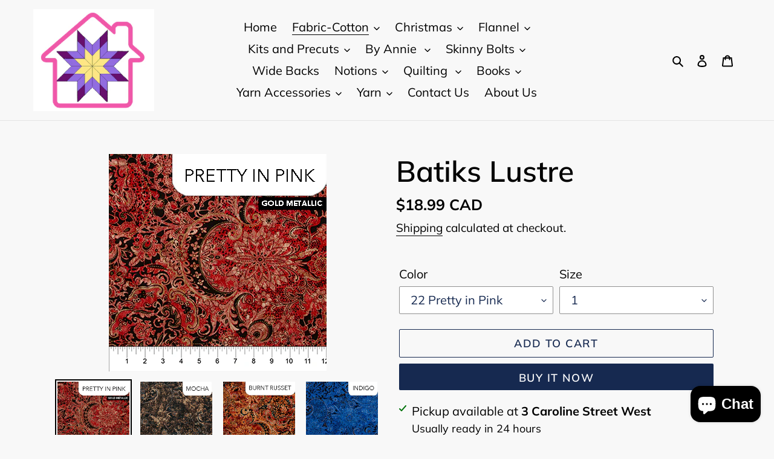

--- FILE ---
content_type: text/html; charset=utf-8
request_url: https://creemorequiltsandyarns.ca/products/batik-lustre
body_size: 42759
content:
<!doctype html>
<html class="no-js" lang="en">
<head>
  <meta charset="utf-8">
  <meta http-equiv="X-UA-Compatible" content="IE=edge,chrome=1">
  <meta name="viewport" content="width=device-width,initial-scale=1">
  <meta name="theme-color" content="#162950">

  <link rel="preconnect" href="https://cdn.shopify.com" crossorigin>
  <link rel="preconnect" href="https://fonts.shopifycdn.com" crossorigin>
  <link rel="preconnect" href="https://monorail-edge.shopifysvc.com"><link rel="preload" href="//creemorequiltsandyarns.ca/cdn/shop/t/1/assets/theme.css?v=51837282112077752281697724029" as="style">
  <link rel="preload" as="font" href="//creemorequiltsandyarns.ca/cdn/fonts/muli/muli_n6.cc1d2d4222c93c9ee9f6de4489226d2e1332d85b.woff2" type="font/woff2" crossorigin>
  <link rel="preload" as="font" href="//creemorequiltsandyarns.ca/cdn/fonts/muli/muli_n4.e949947cfff05efcc994b2e2db40359a04fa9a92.woff2" type="font/woff2" crossorigin>
  <link rel="preload" as="font" href="//creemorequiltsandyarns.ca/cdn/fonts/muli/muli_n7.c8c44d0404947d89610714223e630c4cbe005587.woff2" type="font/woff2" crossorigin>
  <link rel="preload" href="//creemorequiltsandyarns.ca/cdn/shop/t/1/assets/theme.js?v=16203573537316399521621605348" as="script">
  <link rel="preload" href="//creemorequiltsandyarns.ca/cdn/shop/t/1/assets/lazysizes.js?v=63098554868324070131621605347" as="script"><link rel="canonical" href="https://creemorequiltsandyarns.ca/products/batik-lustre"><title>Batiks Lustre
&ndash; Creemore House of Stitches                Quilt and Yarn Shop</title><meta name="description" content="Lustre by Banyan Batiks  Dots, Swirls and Pearls in vibrant hues."><!-- /snippets/social-meta-tags.liquid -->


<meta property="og:site_name" content="Creemore House of Stitches                Quilt and Yarn Shop                             ">
<meta property="og:url" content="https://creemorequiltsandyarns.ca/products/batik-lustre">
<meta property="og:title" content="Batiks Lustre">
<meta property="og:type" content="product">
<meta property="og:description" content="Lustre by Banyan Batiks  Dots, Swirls and Pearls in vibrant hues."><meta property="og:image" content="http://creemorequiltsandyarns.ca/cdn/shop/products/LustrePrettyinPink81221-22.jpg?v=1643834680">
  <meta property="og:image:secure_url" content="https://creemorequiltsandyarns.ca/cdn/shop/products/LustrePrettyinPink81221-22.jpg?v=1643834680">
  <meta property="og:image:width" content="360">
  <meta property="og:image:height" content="360">
  <meta property="og:price:amount" content="4.75">
  <meta property="og:price:currency" content="CAD">



<meta name="twitter:card" content="summary_large_image">
<meta name="twitter:title" content="Batiks Lustre">
<meta name="twitter:description" content="Lustre by Banyan Batiks  Dots, Swirls and Pearls in vibrant hues.">

  
<style data-shopify>
:root {
    --color-text: #000000;
    --color-text-rgb: 0, 0, 0;
    --color-body-text: #000000;
    --color-sale-text: #da2f0c;
    --color-small-button-text-border: #162950;
    --color-text-field: #ffffff;
    --color-text-field-text: #162950;
    --color-text-field-text-rgb: 22, 41, 80;

    --color-btn-primary: #162950;
    --color-btn-primary-darker: #0b1428;
    --color-btn-primary-text: #ffffff;

    --color-blankstate: rgba(0, 0, 0, 0.35);
    --color-blankstate-border: rgba(0, 0, 0, 0.2);
    --color-blankstate-background: rgba(0, 0, 0, 0.1);

    --color-text-focus:#404040;
    --color-overlay-text-focus:#e6e6e6;
    --color-btn-primary-focus:#27488c;
    --color-btn-social-focus:#cbcbcb;
    --color-small-button-text-border-focus:#27488c;
    --predictive-search-focus:#ebebeb;

    --color-body: #f8f8f8;
    --color-bg: #f8f8f8;
    --color-bg-rgb: 248, 248, 248;
    --color-bg-alt: rgba(0, 0, 0, 0.05);
    --color-bg-currency-selector: rgba(0, 0, 0, 0.2);

    --color-overlay-title-text: #ffffff;
    --color-image-overlay: #3d3d3d;
    --color-image-overlay-rgb: 61, 61, 61;--opacity-image-overlay: 0.4;--hover-overlay-opacity: 0.8;

    --color-border: #e4e4e4;
    --color-border-form: #909090;
    --color-border-form-darker: #767676;

    --svg-select-icon: url(//creemorequiltsandyarns.ca/cdn/shop/t/1/assets/ico-select.svg?v=48803375421089217581622657236);
    --slick-img-url: url(//creemorequiltsandyarns.ca/cdn/shop/t/1/assets/ajax-loader.gif?v=41356863302472015721621605344);

    --font-weight-body--bold: 700;
    --font-weight-body--bolder: 700;

    --font-stack-header: Muli, sans-serif;
    --font-style-header: normal;
    --font-weight-header: 600;

    --font-stack-body: Muli, sans-serif;
    --font-style-body: normal;
    --font-weight-body: 400;

    --font-size-header: 36;

    --font-size-base: 20;

    --font-h1-desktop: 48;
    --font-h1-mobile: 45;
    --font-h2-desktop: 28;
    --font-h2-mobile: 25;
    --font-h3-mobile: 28;
    --font-h4-desktop: 24;
    --font-h4-mobile: 22;
    --font-h5-desktop: 20;
    --font-h5-mobile: 18;
    --font-h6-desktop: 19;
    --font-h6-mobile: 17;

    --font-mega-title-large-desktop: 90;

    --font-rich-text-large: 23;
    --font-rich-text-small: 17;

    
--color-video-bg: #ebebeb;

    
    --global-color-image-loader-primary: rgba(0, 0, 0, 0.06);
    --global-color-image-loader-secondary: rgba(0, 0, 0, 0.12);
  }
</style>


  <style>*,::after,::before{box-sizing:border-box}body{margin:0}body,html{background-color:var(--color-body)}body,button{font-size:calc(var(--font-size-base) * 1px);font-family:var(--font-stack-body);font-style:var(--font-style-body);font-weight:var(--font-weight-body);color:var(--color-text);line-height:1.5}body,button{-webkit-font-smoothing:antialiased;-webkit-text-size-adjust:100%}.border-bottom{border-bottom:1px solid var(--color-border)}.btn--link{background-color:transparent;border:0;margin:0;color:var(--color-text);text-align:left}.text-right{text-align:right}.icon{display:inline-block;width:20px;height:20px;vertical-align:middle;fill:currentColor}.icon__fallback-text,.visually-hidden{position:absolute!important;overflow:hidden;clip:rect(0 0 0 0);height:1px;width:1px;margin:-1px;padding:0;border:0}svg.icon:not(.icon--full-color) circle,svg.icon:not(.icon--full-color) ellipse,svg.icon:not(.icon--full-color) g,svg.icon:not(.icon--full-color) line,svg.icon:not(.icon--full-color) path,svg.icon:not(.icon--full-color) polygon,svg.icon:not(.icon--full-color) polyline,svg.icon:not(.icon--full-color) rect,symbol.icon:not(.icon--full-color) circle,symbol.icon:not(.icon--full-color) ellipse,symbol.icon:not(.icon--full-color) g,symbol.icon:not(.icon--full-color) line,symbol.icon:not(.icon--full-color) path,symbol.icon:not(.icon--full-color) polygon,symbol.icon:not(.icon--full-color) polyline,symbol.icon:not(.icon--full-color) rect{fill:inherit;stroke:inherit}li{list-style:none}.list--inline{padding:0;margin:0}.list--inline>li{display:inline-block;margin-bottom:0;vertical-align:middle}a{color:var(--color-text);text-decoration:none}.h1,.h2,h1,h2{margin:0 0 17.5px;font-family:var(--font-stack-header);font-style:var(--font-style-header);font-weight:var(--font-weight-header);line-height:1.2;overflow-wrap:break-word;word-wrap:break-word}.h1 a,.h2 a,h1 a,h2 a{color:inherit;text-decoration:none;font-weight:inherit}.h1,h1{font-size:calc(((var(--font-h1-desktop))/ (var(--font-size-base))) * 1em);text-transform:none;letter-spacing:0}@media only screen and (max-width:749px){.h1,h1{font-size:calc(((var(--font-h1-mobile))/ (var(--font-size-base))) * 1em)}}.h2,h2{font-size:calc(((var(--font-h2-desktop))/ (var(--font-size-base))) * 1em);text-transform:uppercase;letter-spacing:.1em}@media only screen and (max-width:749px){.h2,h2{font-size:calc(((var(--font-h2-mobile))/ (var(--font-size-base))) * 1em)}}p{color:var(--color-body-text);margin:0 0 19.44444px}@media only screen and (max-width:749px){p{font-size:calc(((var(--font-size-base) - 1)/ (var(--font-size-base))) * 1em)}}p:last-child{margin-bottom:0}@media only screen and (max-width:749px){.small--hide{display:none!important}}.grid{list-style:none;margin:0;padding:0;margin-left:-30px}.grid::after{content:'';display:table;clear:both}@media only screen and (max-width:749px){.grid{margin-left:-22px}}.grid::after{content:'';display:table;clear:both}.grid--no-gutters{margin-left:0}.grid--no-gutters .grid__item{padding-left:0}.grid--table{display:table;table-layout:fixed;width:100%}.grid--table>.grid__item{float:none;display:table-cell;vertical-align:middle}.grid__item{float:left;padding-left:30px;width:100%}@media only screen and (max-width:749px){.grid__item{padding-left:22px}}.grid__item[class*="--push"]{position:relative}@media only screen and (min-width:750px){.medium-up--one-quarter{width:25%}.medium-up--push-one-third{width:33.33%}.medium-up--one-half{width:50%}.medium-up--push-one-third{left:33.33%;position:relative}}.site-header{position:relative;background-color:var(--color-body)}@media only screen and (max-width:749px){.site-header{border-bottom:1px solid var(--color-border)}}@media only screen and (min-width:750px){.site-header{padding:0 55px}.site-header.logo--center{padding-top:30px}}.site-header__logo{margin:15px 0}.logo-align--center .site-header__logo{text-align:center;margin:0 auto}@media only screen and (max-width:749px){.logo-align--center .site-header__logo{text-align:left;margin:15px 0}}@media only screen and (max-width:749px){.site-header__logo{padding-left:22px;text-align:left}.site-header__logo img{margin:0}}.site-header__logo-link{display:inline-block;word-break:break-word}@media only screen and (min-width:750px){.logo-align--center .site-header__logo-link{margin:0 auto}}.site-header__logo-image{display:block}@media only screen and (min-width:750px){.site-header__logo-image{margin:0 auto}}.site-header__logo-image img{width:100%}.site-header__logo-image--centered img{margin:0 auto}.site-header__logo img{display:block}.site-header__icons{position:relative;white-space:nowrap}@media only screen and (max-width:749px){.site-header__icons{width:auto;padding-right:13px}.site-header__icons .btn--link,.site-header__icons .site-header__cart{font-size:calc(((var(--font-size-base))/ (var(--font-size-base))) * 1em)}}.site-header__icons-wrapper{position:relative;display:-webkit-flex;display:-ms-flexbox;display:flex;width:100%;-ms-flex-align:center;-webkit-align-items:center;-moz-align-items:center;-ms-align-items:center;-o-align-items:center;align-items:center;-webkit-justify-content:flex-end;-ms-justify-content:flex-end;justify-content:flex-end}.site-header__account,.site-header__cart,.site-header__search{position:relative}.site-header__search.site-header__icon{display:none}@media only screen and (min-width:1400px){.site-header__search.site-header__icon{display:block}}.site-header__search-toggle{display:block}@media only screen and (min-width:750px){.site-header__account,.site-header__cart{padding:10px 11px}}.site-header__cart-title,.site-header__search-title{position:absolute!important;overflow:hidden;clip:rect(0 0 0 0);height:1px;width:1px;margin:-1px;padding:0;border:0;display:block;vertical-align:middle}.site-header__cart-title{margin-right:3px}.site-header__cart-count{display:flex;align-items:center;justify-content:center;position:absolute;right:.4rem;top:.2rem;font-weight:700;background-color:var(--color-btn-primary);color:var(--color-btn-primary-text);border-radius:50%;min-width:1em;height:1em}.site-header__cart-count span{font-family:HelveticaNeue,"Helvetica Neue",Helvetica,Arial,sans-serif;font-size:calc(11em / 16);line-height:1}@media only screen and (max-width:749px){.site-header__cart-count{top:calc(7em / 16);right:0;border-radius:50%;min-width:calc(19em / 16);height:calc(19em / 16)}}@media only screen and (max-width:749px){.site-header__cart-count span{padding:.25em calc(6em / 16);font-size:12px}}.site-header__menu{display:none}@media only screen and (max-width:749px){.site-header__icon{display:inline-block;vertical-align:middle;padding:10px 11px;margin:0}}@media only screen and (min-width:750px){.site-header__icon .icon-search{margin-right:3px}}.announcement-bar{z-index:10;position:relative;text-align:center;border-bottom:1px solid transparent;padding:2px}.announcement-bar__link{display:block}.announcement-bar__message{display:block;padding:11px 22px;font-size:calc(((16)/ (var(--font-size-base))) * 1em);font-weight:var(--font-weight-header)}@media only screen and (min-width:750px){.announcement-bar__message{padding-left:55px;padding-right:55px}}.site-nav{position:relative;padding:0;text-align:center;margin:25px 0}.site-nav a{padding:3px 10px}.site-nav__link{display:block;white-space:nowrap}.site-nav--centered .site-nav__link{padding-top:0}.site-nav__link .icon-chevron-down{width:calc(8em / 16);height:calc(8em / 16);margin-left:.5rem}.site-nav__label{border-bottom:1px solid transparent}.site-nav__link--active .site-nav__label{border-bottom-color:var(--color-text)}.site-nav__link--button{border:none;background-color:transparent;padding:3px 10px}.site-header__mobile-nav{z-index:11;position:relative;background-color:var(--color-body)}@media only screen and (max-width:749px){.site-header__mobile-nav{display:-webkit-flex;display:-ms-flexbox;display:flex;width:100%;-ms-flex-align:center;-webkit-align-items:center;-moz-align-items:center;-ms-align-items:center;-o-align-items:center;align-items:center}}.mobile-nav--open .icon-close{display:none}.main-content{opacity:0}.main-content .shopify-section{display:none}.main-content .shopify-section:first-child{display:inherit}.critical-hidden{display:none}</style>

  <script>
    window.performance.mark('debut:theme_stylesheet_loaded.start');

    function onLoadStylesheet() {
      performance.mark('debut:theme_stylesheet_loaded.end');
      performance.measure('debut:theme_stylesheet_loaded', 'debut:theme_stylesheet_loaded.start', 'debut:theme_stylesheet_loaded.end');

      var url = "//creemorequiltsandyarns.ca/cdn/shop/t/1/assets/theme.css?v=51837282112077752281697724029";
      var link = document.querySelector('link[href="' + url + '"]');
      link.loaded = true;
      link.dispatchEvent(new Event('load'));
    }
  </script>

  <link rel="stylesheet" href="//creemorequiltsandyarns.ca/cdn/shop/t/1/assets/theme.css?v=51837282112077752281697724029" type="text/css" media="print" onload="this.media='all';onLoadStylesheet()">

  <style>
    @font-face {
  font-family: Muli;
  font-weight: 600;
  font-style: normal;
  font-display: swap;
  src: url("//creemorequiltsandyarns.ca/cdn/fonts/muli/muli_n6.cc1d2d4222c93c9ee9f6de4489226d2e1332d85b.woff2") format("woff2"),
       url("//creemorequiltsandyarns.ca/cdn/fonts/muli/muli_n6.2bb79714f197c09d3f5905925734a3f1166d5d27.woff") format("woff");
}

    @font-face {
  font-family: Muli;
  font-weight: 400;
  font-style: normal;
  font-display: swap;
  src: url("//creemorequiltsandyarns.ca/cdn/fonts/muli/muli_n4.e949947cfff05efcc994b2e2db40359a04fa9a92.woff2") format("woff2"),
       url("//creemorequiltsandyarns.ca/cdn/fonts/muli/muli_n4.35355e4a0c27c9bc94d9af3f9bcb586d8229277a.woff") format("woff");
}

    @font-face {
  font-family: Muli;
  font-weight: 700;
  font-style: normal;
  font-display: swap;
  src: url("//creemorequiltsandyarns.ca/cdn/fonts/muli/muli_n7.c8c44d0404947d89610714223e630c4cbe005587.woff2") format("woff2"),
       url("//creemorequiltsandyarns.ca/cdn/fonts/muli/muli_n7.4cbcffea6175d46b4d67e9408244a5b38c2ac568.woff") format("woff");
}

    @font-face {
  font-family: Muli;
  font-weight: 700;
  font-style: normal;
  font-display: swap;
  src: url("//creemorequiltsandyarns.ca/cdn/fonts/muli/muli_n7.c8c44d0404947d89610714223e630c4cbe005587.woff2") format("woff2"),
       url("//creemorequiltsandyarns.ca/cdn/fonts/muli/muli_n7.4cbcffea6175d46b4d67e9408244a5b38c2ac568.woff") format("woff");
}

    @font-face {
  font-family: Muli;
  font-weight: 400;
  font-style: italic;
  font-display: swap;
  src: url("//creemorequiltsandyarns.ca/cdn/fonts/muli/muli_i4.c0a1ea800bab5884ab82e4eb25a6bd25121bd08c.woff2") format("woff2"),
       url("//creemorequiltsandyarns.ca/cdn/fonts/muli/muli_i4.a6c39b1b31d876de7f99b3646461aa87120de6ed.woff") format("woff");
}

    @font-face {
  font-family: Muli;
  font-weight: 700;
  font-style: italic;
  font-display: swap;
  src: url("//creemorequiltsandyarns.ca/cdn/fonts/muli/muli_i7.34eedbf231efa20bd065d55f6f71485730632c7b.woff2") format("woff2"),
       url("//creemorequiltsandyarns.ca/cdn/fonts/muli/muli_i7.2b4df846821493e68344d0b0212997d071bf38b7.woff") format("woff");
}

  </style>

  <script>const moneyFormat = "${{amount}} CAD"
var theme = {
      breakpoints: {
        medium: 750,
        large: 990,
        widescreen: 1400
      },
      strings: {
        addToCart: "Add to cart",
        soldOut: "Sold out",
        unavailable: "Unavailable",
        regularPrice: "Regular price",
        salePrice: "Sale price",
        sale: "Sale",
        fromLowestPrice: "from [price]",
        vendor: "Vendor",
        showMore: "Show More",
        showLess: "Show Less",
        searchFor: "Search for",
        addressError: "Error looking up that address",
        addressNoResults: "No results for that address",
        addressQueryLimit: "You have exceeded the Google API usage limit. Consider upgrading to a \u003ca href=\"https:\/\/developers.google.com\/maps\/premium\/usage-limits\"\u003ePremium Plan\u003c\/a\u003e.",
        authError: "There was a problem authenticating your Google Maps account.",
        newWindow: "Opens in a new window.",
        external: "Opens external website.",
        newWindowExternal: "Opens external website in a new window.",
        removeLabel: "Remove [product]",
        update: "Update",
        quantity: "Quantity",
        discountedTotal: "Discounted total",
        regularTotal: "Regular total",
        priceColumn: "See Price column for discount details.",
        quantityMinimumMessage: "Quantity must be 1 or more",
        cartError: "There was an error while updating your cart. Please try again.",
        removedItemMessage: "Removed \u003cspan class=\"cart__removed-product-details\"\u003e([quantity]) [link]\u003c\/span\u003e from your cart.",
        unitPrice: "Unit price",
        unitPriceSeparator: "per",
        oneCartCount: "1 item",
        otherCartCount: "[count] items",
        quantityLabel: "Quantity: [count]",
        products: "Products",
        loading: "Loading",
        number_of_results: "[result_number] of [results_count]",
        number_of_results_found: "[results_count] results found",
        one_result_found: "1 result found"
      },
      moneyFormat: moneyFormat,
      moneyFormatWithCurrency: "${{amount}} CAD",
      settings: {
        predictiveSearchEnabled: true,
        predictiveSearchShowPrice: false,
        predictiveSearchShowVendor: false
      },
      stylesheet: "//creemorequiltsandyarns.ca/cdn/shop/t/1/assets/theme.css?v=51837282112077752281697724029"
    };document.documentElement.className = document.documentElement.className.replace('no-js', 'js');
  </script><script src="//creemorequiltsandyarns.ca/cdn/shop/t/1/assets/theme.js?v=16203573537316399521621605348" defer="defer"></script>
  <script src="//creemorequiltsandyarns.ca/cdn/shop/t/1/assets/lazysizes.js?v=63098554868324070131621605347" async="async"></script>

  <script type="text/javascript">
    if (window.MSInputMethodContext && document.documentMode) {
      var scripts = document.getElementsByTagName('script')[0];
      var polyfill = document.createElement("script");
      polyfill.defer = true;
      polyfill.src = "//creemorequiltsandyarns.ca/cdn/shop/t/1/assets/ie11CustomProperties.min.js?v=146208399201472936201621605346";

      scripts.parentNode.insertBefore(polyfill, scripts);
    }
  </script>

  <script>window.performance && window.performance.mark && window.performance.mark('shopify.content_for_header.start');</script><meta id="shopify-digital-wallet" name="shopify-digital-wallet" content="/56938725537/digital_wallets/dialog">
<link rel="alternate" type="application/json+oembed" href="https://creemorequiltsandyarns.ca/products/batik-lustre.oembed">
<script async="async" src="/checkouts/internal/preloads.js?locale=en-CA"></script>
<script id="shopify-features" type="application/json">{"accessToken":"2549977176e1e0f46875dbbbe6140881","betas":["rich-media-storefront-analytics"],"domain":"creemorequiltsandyarns.ca","predictiveSearch":true,"shopId":56938725537,"locale":"en"}</script>
<script>var Shopify = Shopify || {};
Shopify.shop = "creemore-house-of-stitches.myshopify.com";
Shopify.locale = "en";
Shopify.currency = {"active":"CAD","rate":"1.0"};
Shopify.country = "CA";
Shopify.theme = {"name":"Debut","id":123141849249,"schema_name":"Debut","schema_version":"17.14.0","theme_store_id":796,"role":"main"};
Shopify.theme.handle = "null";
Shopify.theme.style = {"id":null,"handle":null};
Shopify.cdnHost = "creemorequiltsandyarns.ca/cdn";
Shopify.routes = Shopify.routes || {};
Shopify.routes.root = "/";</script>
<script type="module">!function(o){(o.Shopify=o.Shopify||{}).modules=!0}(window);</script>
<script>!function(o){function n(){var o=[];function n(){o.push(Array.prototype.slice.apply(arguments))}return n.q=o,n}var t=o.Shopify=o.Shopify||{};t.loadFeatures=n(),t.autoloadFeatures=n()}(window);</script>
<script id="shop-js-analytics" type="application/json">{"pageType":"product"}</script>
<script defer="defer" async type="module" src="//creemorequiltsandyarns.ca/cdn/shopifycloud/shop-js/modules/v2/client.init-shop-cart-sync_BT-GjEfc.en.esm.js"></script>
<script defer="defer" async type="module" src="//creemorequiltsandyarns.ca/cdn/shopifycloud/shop-js/modules/v2/chunk.common_D58fp_Oc.esm.js"></script>
<script defer="defer" async type="module" src="//creemorequiltsandyarns.ca/cdn/shopifycloud/shop-js/modules/v2/chunk.modal_xMitdFEc.esm.js"></script>
<script type="module">
  await import("//creemorequiltsandyarns.ca/cdn/shopifycloud/shop-js/modules/v2/client.init-shop-cart-sync_BT-GjEfc.en.esm.js");
await import("//creemorequiltsandyarns.ca/cdn/shopifycloud/shop-js/modules/v2/chunk.common_D58fp_Oc.esm.js");
await import("//creemorequiltsandyarns.ca/cdn/shopifycloud/shop-js/modules/v2/chunk.modal_xMitdFEc.esm.js");

  window.Shopify.SignInWithShop?.initShopCartSync?.({"fedCMEnabled":true,"windoidEnabled":true});

</script>
<script id="__st">var __st={"a":56938725537,"offset":-18000,"reqid":"e3b3a5b3-b37d-40d1-9b24-1147d8c30ff4-1769312713","pageurl":"creemorequiltsandyarns.ca\/products\/batik-lustre","u":"f75211a7610b","p":"product","rtyp":"product","rid":7250031313057};</script>
<script>window.ShopifyPaypalV4VisibilityTracking = true;</script>
<script id="captcha-bootstrap">!function(){'use strict';const t='contact',e='account',n='new_comment',o=[[t,t],['blogs',n],['comments',n],[t,'customer']],c=[[e,'customer_login'],[e,'guest_login'],[e,'recover_customer_password'],[e,'create_customer']],r=t=>t.map((([t,e])=>`form[action*='/${t}']:not([data-nocaptcha='true']) input[name='form_type'][value='${e}']`)).join(','),a=t=>()=>t?[...document.querySelectorAll(t)].map((t=>t.form)):[];function s(){const t=[...o],e=r(t);return a(e)}const i='password',u='form_key',d=['recaptcha-v3-token','g-recaptcha-response','h-captcha-response',i],f=()=>{try{return window.sessionStorage}catch{return}},m='__shopify_v',_=t=>t.elements[u];function p(t,e,n=!1){try{const o=window.sessionStorage,c=JSON.parse(o.getItem(e)),{data:r}=function(t){const{data:e,action:n}=t;return t[m]||n?{data:e,action:n}:{data:t,action:n}}(c);for(const[e,n]of Object.entries(r))t.elements[e]&&(t.elements[e].value=n);n&&o.removeItem(e)}catch(o){console.error('form repopulation failed',{error:o})}}const l='form_type',E='cptcha';function T(t){t.dataset[E]=!0}const w=window,h=w.document,L='Shopify',v='ce_forms',y='captcha';let A=!1;((t,e)=>{const n=(g='f06e6c50-85a8-45c8-87d0-21a2b65856fe',I='https://cdn.shopify.com/shopifycloud/storefront-forms-hcaptcha/ce_storefront_forms_captcha_hcaptcha.v1.5.2.iife.js',D={infoText:'Protected by hCaptcha',privacyText:'Privacy',termsText:'Terms'},(t,e,n)=>{const o=w[L][v],c=o.bindForm;if(c)return c(t,g,e,D).then(n);var r;o.q.push([[t,g,e,D],n]),r=I,A||(h.body.append(Object.assign(h.createElement('script'),{id:'captcha-provider',async:!0,src:r})),A=!0)});var g,I,D;w[L]=w[L]||{},w[L][v]=w[L][v]||{},w[L][v].q=[],w[L][y]=w[L][y]||{},w[L][y].protect=function(t,e){n(t,void 0,e),T(t)},Object.freeze(w[L][y]),function(t,e,n,w,h,L){const[v,y,A,g]=function(t,e,n){const i=e?o:[],u=t?c:[],d=[...i,...u],f=r(d),m=r(i),_=r(d.filter((([t,e])=>n.includes(e))));return[a(f),a(m),a(_),s()]}(w,h,L),I=t=>{const e=t.target;return e instanceof HTMLFormElement?e:e&&e.form},D=t=>v().includes(t);t.addEventListener('submit',(t=>{const e=I(t);if(!e)return;const n=D(e)&&!e.dataset.hcaptchaBound&&!e.dataset.recaptchaBound,o=_(e),c=g().includes(e)&&(!o||!o.value);(n||c)&&t.preventDefault(),c&&!n&&(function(t){try{if(!f())return;!function(t){const e=f();if(!e)return;const n=_(t);if(!n)return;const o=n.value;o&&e.removeItem(o)}(t);const e=Array.from(Array(32),(()=>Math.random().toString(36)[2])).join('');!function(t,e){_(t)||t.append(Object.assign(document.createElement('input'),{type:'hidden',name:u})),t.elements[u].value=e}(t,e),function(t,e){const n=f();if(!n)return;const o=[...t.querySelectorAll(`input[type='${i}']`)].map((({name:t})=>t)),c=[...d,...o],r={};for(const[a,s]of new FormData(t).entries())c.includes(a)||(r[a]=s);n.setItem(e,JSON.stringify({[m]:1,action:t.action,data:r}))}(t,e)}catch(e){console.error('failed to persist form',e)}}(e),e.submit())}));const S=(t,e)=>{t&&!t.dataset[E]&&(n(t,e.some((e=>e===t))),T(t))};for(const o of['focusin','change'])t.addEventListener(o,(t=>{const e=I(t);D(e)&&S(e,y())}));const B=e.get('form_key'),M=e.get(l),P=B&&M;t.addEventListener('DOMContentLoaded',(()=>{const t=y();if(P)for(const e of t)e.elements[l].value===M&&p(e,B);[...new Set([...A(),...v().filter((t=>'true'===t.dataset.shopifyCaptcha))])].forEach((e=>S(e,t)))}))}(h,new URLSearchParams(w.location.search),n,t,e,['guest_login'])})(!0,!0)}();</script>
<script integrity="sha256-4kQ18oKyAcykRKYeNunJcIwy7WH5gtpwJnB7kiuLZ1E=" data-source-attribution="shopify.loadfeatures" defer="defer" src="//creemorequiltsandyarns.ca/cdn/shopifycloud/storefront/assets/storefront/load_feature-a0a9edcb.js" crossorigin="anonymous"></script>
<script data-source-attribution="shopify.dynamic_checkout.dynamic.init">var Shopify=Shopify||{};Shopify.PaymentButton=Shopify.PaymentButton||{isStorefrontPortableWallets:!0,init:function(){window.Shopify.PaymentButton.init=function(){};var t=document.createElement("script");t.src="https://creemorequiltsandyarns.ca/cdn/shopifycloud/portable-wallets/latest/portable-wallets.en.js",t.type="module",document.head.appendChild(t)}};
</script>
<script data-source-attribution="shopify.dynamic_checkout.buyer_consent">
  function portableWalletsHideBuyerConsent(e){var t=document.getElementById("shopify-buyer-consent"),n=document.getElementById("shopify-subscription-policy-button");t&&n&&(t.classList.add("hidden"),t.setAttribute("aria-hidden","true"),n.removeEventListener("click",e))}function portableWalletsShowBuyerConsent(e){var t=document.getElementById("shopify-buyer-consent"),n=document.getElementById("shopify-subscription-policy-button");t&&n&&(t.classList.remove("hidden"),t.removeAttribute("aria-hidden"),n.addEventListener("click",e))}window.Shopify?.PaymentButton&&(window.Shopify.PaymentButton.hideBuyerConsent=portableWalletsHideBuyerConsent,window.Shopify.PaymentButton.showBuyerConsent=portableWalletsShowBuyerConsent);
</script>
<script>
  function portableWalletsCleanup(e){e&&e.src&&console.error("Failed to load portable wallets script "+e.src);var t=document.querySelectorAll("shopify-accelerated-checkout .shopify-payment-button__skeleton, shopify-accelerated-checkout-cart .wallet-cart-button__skeleton"),e=document.getElementById("shopify-buyer-consent");for(let e=0;e<t.length;e++)t[e].remove();e&&e.remove()}function portableWalletsNotLoadedAsModule(e){e instanceof ErrorEvent&&"string"==typeof e.message&&e.message.includes("import.meta")&&"string"==typeof e.filename&&e.filename.includes("portable-wallets")&&(window.removeEventListener("error",portableWalletsNotLoadedAsModule),window.Shopify.PaymentButton.failedToLoad=e,"loading"===document.readyState?document.addEventListener("DOMContentLoaded",window.Shopify.PaymentButton.init):window.Shopify.PaymentButton.init())}window.addEventListener("error",portableWalletsNotLoadedAsModule);
</script>

<script type="module" src="https://creemorequiltsandyarns.ca/cdn/shopifycloud/portable-wallets/latest/portable-wallets.en.js" onError="portableWalletsCleanup(this)" crossorigin="anonymous"></script>
<script nomodule>
  document.addEventListener("DOMContentLoaded", portableWalletsCleanup);
</script>

<link id="shopify-accelerated-checkout-styles" rel="stylesheet" media="screen" href="https://creemorequiltsandyarns.ca/cdn/shopifycloud/portable-wallets/latest/accelerated-checkout-backwards-compat.css" crossorigin="anonymous">
<style id="shopify-accelerated-checkout-cart">
        #shopify-buyer-consent {
  margin-top: 1em;
  display: inline-block;
  width: 100%;
}

#shopify-buyer-consent.hidden {
  display: none;
}

#shopify-subscription-policy-button {
  background: none;
  border: none;
  padding: 0;
  text-decoration: underline;
  font-size: inherit;
  cursor: pointer;
}

#shopify-subscription-policy-button::before {
  box-shadow: none;
}

      </style>

<script>window.performance && window.performance.mark && window.performance.mark('shopify.content_for_header.end');</script>
<script src="https://cdn.shopify.com/extensions/e8878072-2f6b-4e89-8082-94b04320908d/inbox-1254/assets/inbox-chat-loader.js" type="text/javascript" defer="defer"></script>
<link href="https://monorail-edge.shopifysvc.com" rel="dns-prefetch">
<script>(function(){if ("sendBeacon" in navigator && "performance" in window) {try {var session_token_from_headers = performance.getEntriesByType('navigation')[0].serverTiming.find(x => x.name == '_s').description;} catch {var session_token_from_headers = undefined;}var session_cookie_matches = document.cookie.match(/_shopify_s=([^;]*)/);var session_token_from_cookie = session_cookie_matches && session_cookie_matches.length === 2 ? session_cookie_matches[1] : "";var session_token = session_token_from_headers || session_token_from_cookie || "";function handle_abandonment_event(e) {var entries = performance.getEntries().filter(function(entry) {return /monorail-edge.shopifysvc.com/.test(entry.name);});if (!window.abandonment_tracked && entries.length === 0) {window.abandonment_tracked = true;var currentMs = Date.now();var navigation_start = performance.timing.navigationStart;var payload = {shop_id: 56938725537,url: window.location.href,navigation_start,duration: currentMs - navigation_start,session_token,page_type: "product"};window.navigator.sendBeacon("https://monorail-edge.shopifysvc.com/v1/produce", JSON.stringify({schema_id: "online_store_buyer_site_abandonment/1.1",payload: payload,metadata: {event_created_at_ms: currentMs,event_sent_at_ms: currentMs}}));}}window.addEventListener('pagehide', handle_abandonment_event);}}());</script>
<script id="web-pixels-manager-setup">(function e(e,d,r,n,o){if(void 0===o&&(o={}),!Boolean(null===(a=null===(i=window.Shopify)||void 0===i?void 0:i.analytics)||void 0===a?void 0:a.replayQueue)){var i,a;window.Shopify=window.Shopify||{};var t=window.Shopify;t.analytics=t.analytics||{};var s=t.analytics;s.replayQueue=[],s.publish=function(e,d,r){return s.replayQueue.push([e,d,r]),!0};try{self.performance.mark("wpm:start")}catch(e){}var l=function(){var e={modern:/Edge?\/(1{2}[4-9]|1[2-9]\d|[2-9]\d{2}|\d{4,})\.\d+(\.\d+|)|Firefox\/(1{2}[4-9]|1[2-9]\d|[2-9]\d{2}|\d{4,})\.\d+(\.\d+|)|Chrom(ium|e)\/(9{2}|\d{3,})\.\d+(\.\d+|)|(Maci|X1{2}).+ Version\/(15\.\d+|(1[6-9]|[2-9]\d|\d{3,})\.\d+)([,.]\d+|)( \(\w+\)|)( Mobile\/\w+|) Safari\/|Chrome.+OPR\/(9{2}|\d{3,})\.\d+\.\d+|(CPU[ +]OS|iPhone[ +]OS|CPU[ +]iPhone|CPU IPhone OS|CPU iPad OS)[ +]+(15[._]\d+|(1[6-9]|[2-9]\d|\d{3,})[._]\d+)([._]\d+|)|Android:?[ /-](13[3-9]|1[4-9]\d|[2-9]\d{2}|\d{4,})(\.\d+|)(\.\d+|)|Android.+Firefox\/(13[5-9]|1[4-9]\d|[2-9]\d{2}|\d{4,})\.\d+(\.\d+|)|Android.+Chrom(ium|e)\/(13[3-9]|1[4-9]\d|[2-9]\d{2}|\d{4,})\.\d+(\.\d+|)|SamsungBrowser\/([2-9]\d|\d{3,})\.\d+/,legacy:/Edge?\/(1[6-9]|[2-9]\d|\d{3,})\.\d+(\.\d+|)|Firefox\/(5[4-9]|[6-9]\d|\d{3,})\.\d+(\.\d+|)|Chrom(ium|e)\/(5[1-9]|[6-9]\d|\d{3,})\.\d+(\.\d+|)([\d.]+$|.*Safari\/(?![\d.]+ Edge\/[\d.]+$))|(Maci|X1{2}).+ Version\/(10\.\d+|(1[1-9]|[2-9]\d|\d{3,})\.\d+)([,.]\d+|)( \(\w+\)|)( Mobile\/\w+|) Safari\/|Chrome.+OPR\/(3[89]|[4-9]\d|\d{3,})\.\d+\.\d+|(CPU[ +]OS|iPhone[ +]OS|CPU[ +]iPhone|CPU IPhone OS|CPU iPad OS)[ +]+(10[._]\d+|(1[1-9]|[2-9]\d|\d{3,})[._]\d+)([._]\d+|)|Android:?[ /-](13[3-9]|1[4-9]\d|[2-9]\d{2}|\d{4,})(\.\d+|)(\.\d+|)|Mobile Safari.+OPR\/([89]\d|\d{3,})\.\d+\.\d+|Android.+Firefox\/(13[5-9]|1[4-9]\d|[2-9]\d{2}|\d{4,})\.\d+(\.\d+|)|Android.+Chrom(ium|e)\/(13[3-9]|1[4-9]\d|[2-9]\d{2}|\d{4,})\.\d+(\.\d+|)|Android.+(UC? ?Browser|UCWEB|U3)[ /]?(15\.([5-9]|\d{2,})|(1[6-9]|[2-9]\d|\d{3,})\.\d+)\.\d+|SamsungBrowser\/(5\.\d+|([6-9]|\d{2,})\.\d+)|Android.+MQ{2}Browser\/(14(\.(9|\d{2,})|)|(1[5-9]|[2-9]\d|\d{3,})(\.\d+|))(\.\d+|)|K[Aa][Ii]OS\/(3\.\d+|([4-9]|\d{2,})\.\d+)(\.\d+|)/},d=e.modern,r=e.legacy,n=navigator.userAgent;return n.match(d)?"modern":n.match(r)?"legacy":"unknown"}(),u="modern"===l?"modern":"legacy",c=(null!=n?n:{modern:"",legacy:""})[u],f=function(e){return[e.baseUrl,"/wpm","/b",e.hashVersion,"modern"===e.buildTarget?"m":"l",".js"].join("")}({baseUrl:d,hashVersion:r,buildTarget:u}),m=function(e){var d=e.version,r=e.bundleTarget,n=e.surface,o=e.pageUrl,i=e.monorailEndpoint;return{emit:function(e){var a=e.status,t=e.errorMsg,s=(new Date).getTime(),l=JSON.stringify({metadata:{event_sent_at_ms:s},events:[{schema_id:"web_pixels_manager_load/3.1",payload:{version:d,bundle_target:r,page_url:o,status:a,surface:n,error_msg:t},metadata:{event_created_at_ms:s}}]});if(!i)return console&&console.warn&&console.warn("[Web Pixels Manager] No Monorail endpoint provided, skipping logging."),!1;try{return self.navigator.sendBeacon.bind(self.navigator)(i,l)}catch(e){}var u=new XMLHttpRequest;try{return u.open("POST",i,!0),u.setRequestHeader("Content-Type","text/plain"),u.send(l),!0}catch(e){return console&&console.warn&&console.warn("[Web Pixels Manager] Got an unhandled error while logging to Monorail."),!1}}}}({version:r,bundleTarget:l,surface:e.surface,pageUrl:self.location.href,monorailEndpoint:e.monorailEndpoint});try{o.browserTarget=l,function(e){var d=e.src,r=e.async,n=void 0===r||r,o=e.onload,i=e.onerror,a=e.sri,t=e.scriptDataAttributes,s=void 0===t?{}:t,l=document.createElement("script"),u=document.querySelector("head"),c=document.querySelector("body");if(l.async=n,l.src=d,a&&(l.integrity=a,l.crossOrigin="anonymous"),s)for(var f in s)if(Object.prototype.hasOwnProperty.call(s,f))try{l.dataset[f]=s[f]}catch(e){}if(o&&l.addEventListener("load",o),i&&l.addEventListener("error",i),u)u.appendChild(l);else{if(!c)throw new Error("Did not find a head or body element to append the script");c.appendChild(l)}}({src:f,async:!0,onload:function(){if(!function(){var e,d;return Boolean(null===(d=null===(e=window.Shopify)||void 0===e?void 0:e.analytics)||void 0===d?void 0:d.initialized)}()){var d=window.webPixelsManager.init(e)||void 0;if(d){var r=window.Shopify.analytics;r.replayQueue.forEach((function(e){var r=e[0],n=e[1],o=e[2];d.publishCustomEvent(r,n,o)})),r.replayQueue=[],r.publish=d.publishCustomEvent,r.visitor=d.visitor,r.initialized=!0}}},onerror:function(){return m.emit({status:"failed",errorMsg:"".concat(f," has failed to load")})},sri:function(e){var d=/^sha384-[A-Za-z0-9+/=]+$/;return"string"==typeof e&&d.test(e)}(c)?c:"",scriptDataAttributes:o}),m.emit({status:"loading"})}catch(e){m.emit({status:"failed",errorMsg:(null==e?void 0:e.message)||"Unknown error"})}}})({shopId: 56938725537,storefrontBaseUrl: "https://creemorequiltsandyarns.ca",extensionsBaseUrl: "https://extensions.shopifycdn.com/cdn/shopifycloud/web-pixels-manager",monorailEndpoint: "https://monorail-edge.shopifysvc.com/unstable/produce_batch",surface: "storefront-renderer",enabledBetaFlags: ["2dca8a86"],webPixelsConfigList: [{"id":"shopify-app-pixel","configuration":"{}","eventPayloadVersion":"v1","runtimeContext":"STRICT","scriptVersion":"0450","apiClientId":"shopify-pixel","type":"APP","privacyPurposes":["ANALYTICS","MARKETING"]},{"id":"shopify-custom-pixel","eventPayloadVersion":"v1","runtimeContext":"LAX","scriptVersion":"0450","apiClientId":"shopify-pixel","type":"CUSTOM","privacyPurposes":["ANALYTICS","MARKETING"]}],isMerchantRequest: false,initData: {"shop":{"name":"Creemore House of Stitches                Quilt and Yarn Shop                             ","paymentSettings":{"currencyCode":"CAD"},"myshopifyDomain":"creemore-house-of-stitches.myshopify.com","countryCode":"CA","storefrontUrl":"https:\/\/creemorequiltsandyarns.ca"},"customer":null,"cart":null,"checkout":null,"productVariants":[{"price":{"amount":4.75,"currencyCode":"CAD"},"product":{"title":"Batiks Lustre","vendor":"Banyan Batiks","id":"7250031313057","untranslatedTitle":"Batiks Lustre","url":"\/products\/batik-lustre","type":"Fabric-Cotton"},"id":"41550374142113","image":{"src":"\/\/creemorequiltsandyarns.ca\/cdn\/shop\/products\/LustrePrettyinPink81221-22.jpg?v=1643834680"},"sku":"81221","title":"22 Pretty in Pink \/ FQ","untranslatedTitle":"22 Pretty in Pink \/ FQ"},{"price":{"amount":4.75,"currencyCode":"CAD"},"product":{"title":"Batiks Lustre","vendor":"Banyan Batiks","id":"7250031313057","untranslatedTitle":"Batiks Lustre","url":"\/products\/batik-lustre","type":"Fabric-Cotton"},"id":"41550374174881","image":{"src":"\/\/creemorequiltsandyarns.ca\/cdn\/shop\/products\/LustrePrettyinPink81221-22.jpg?v=1643834680"},"sku":"81221","title":"22 Pretty in Pink \/ .25","untranslatedTitle":"22 Pretty in Pink \/ .25"},{"price":{"amount":9.5,"currencyCode":"CAD"},"product":{"title":"Batiks Lustre","vendor":"Banyan Batiks","id":"7250031313057","untranslatedTitle":"Batiks Lustre","url":"\/products\/batik-lustre","type":"Fabric-Cotton"},"id":"41550374207649","image":{"src":"\/\/creemorequiltsandyarns.ca\/cdn\/shop\/products\/LustrePrettyinPink81221-22.jpg?v=1643834680"},"sku":"81221","title":"22 Pretty in Pink \/ .50","untranslatedTitle":"22 Pretty in Pink \/ .50"},{"price":{"amount":14.25,"currencyCode":"CAD"},"product":{"title":"Batiks Lustre","vendor":"Banyan Batiks","id":"7250031313057","untranslatedTitle":"Batiks Lustre","url":"\/products\/batik-lustre","type":"Fabric-Cotton"},"id":"41550374240417","image":{"src":"\/\/creemorequiltsandyarns.ca\/cdn\/shop\/products\/LustrePrettyinPink81221-22.jpg?v=1643834680"},"sku":"81221","title":"22 Pretty in Pink \/ .75","untranslatedTitle":"22 Pretty in Pink \/ .75"},{"price":{"amount":18.99,"currencyCode":"CAD"},"product":{"title":"Batiks Lustre","vendor":"Banyan Batiks","id":"7250031313057","untranslatedTitle":"Batiks Lustre","url":"\/products\/batik-lustre","type":"Fabric-Cotton"},"id":"41550374273185","image":{"src":"\/\/creemorequiltsandyarns.ca\/cdn\/shop\/products\/LustrePrettyinPink81221-22.jpg?v=1643834680"},"sku":"81221","title":"22 Pretty in Pink \/ 1","untranslatedTitle":"22 Pretty in Pink \/ 1"},{"price":{"amount":4.75,"currencyCode":"CAD"},"product":{"title":"Batiks Lustre","vendor":"Banyan Batiks","id":"7250031313057","untranslatedTitle":"Batiks Lustre","url":"\/products\/batik-lustre","type":"Fabric-Cotton"},"id":"41550374305953","image":{"src":"\/\/creemorequiltsandyarns.ca\/cdn\/shop\/products\/LustreMocha81221-36.jpg?v=1643834680"},"sku":"81221","title":"36 Mocha \/ FQ","untranslatedTitle":"36 Mocha \/ FQ"},{"price":{"amount":4.75,"currencyCode":"CAD"},"product":{"title":"Batiks Lustre","vendor":"Banyan Batiks","id":"7250031313057","untranslatedTitle":"Batiks Lustre","url":"\/products\/batik-lustre","type":"Fabric-Cotton"},"id":"41550374338721","image":{"src":"\/\/creemorequiltsandyarns.ca\/cdn\/shop\/products\/LustreMocha81221-36.jpg?v=1643834680"},"sku":"81221","title":"36 Mocha \/ .25","untranslatedTitle":"36 Mocha \/ .25"},{"price":{"amount":9.5,"currencyCode":"CAD"},"product":{"title":"Batiks Lustre","vendor":"Banyan Batiks","id":"7250031313057","untranslatedTitle":"Batiks Lustre","url":"\/products\/batik-lustre","type":"Fabric-Cotton"},"id":"41550374371489","image":{"src":"\/\/creemorequiltsandyarns.ca\/cdn\/shop\/products\/LustreMocha81221-36.jpg?v=1643834680"},"sku":"81221","title":"36 Mocha \/ .50","untranslatedTitle":"36 Mocha \/ .50"},{"price":{"amount":14.25,"currencyCode":"CAD"},"product":{"title":"Batiks Lustre","vendor":"Banyan Batiks","id":"7250031313057","untranslatedTitle":"Batiks Lustre","url":"\/products\/batik-lustre","type":"Fabric-Cotton"},"id":"41550374404257","image":{"src":"\/\/creemorequiltsandyarns.ca\/cdn\/shop\/products\/LustreMocha81221-36.jpg?v=1643834680"},"sku":"81221","title":"36 Mocha \/ .75","untranslatedTitle":"36 Mocha \/ .75"},{"price":{"amount":18.99,"currencyCode":"CAD"},"product":{"title":"Batiks Lustre","vendor":"Banyan Batiks","id":"7250031313057","untranslatedTitle":"Batiks Lustre","url":"\/products\/batik-lustre","type":"Fabric-Cotton"},"id":"41550374437025","image":{"src":"\/\/creemorequiltsandyarns.ca\/cdn\/shop\/products\/LustreMocha81221-36.jpg?v=1643834680"},"sku":"81221","title":"36 Mocha \/ 1","untranslatedTitle":"36 Mocha \/ 1"},{"price":{"amount":4.75,"currencyCode":"CAD"},"product":{"title":"Batiks Lustre","vendor":"Banyan Batiks","id":"7250031313057","untranslatedTitle":"Batiks Lustre","url":"\/products\/batik-lustre","type":"Fabric-Cotton"},"id":"41550374469793","image":{"src":"\/\/creemorequiltsandyarns.ca\/cdn\/shop\/products\/LustreBurntRusset81221-37.jpg?v=1643834679"},"sku":"81221","title":"37 Burnt Russett \/ FQ","untranslatedTitle":"37 Burnt Russett \/ FQ"},{"price":{"amount":4.75,"currencyCode":"CAD"},"product":{"title":"Batiks Lustre","vendor":"Banyan Batiks","id":"7250031313057","untranslatedTitle":"Batiks Lustre","url":"\/products\/batik-lustre","type":"Fabric-Cotton"},"id":"41550374502561","image":{"src":"\/\/creemorequiltsandyarns.ca\/cdn\/shop\/products\/LustreBurntRusset81221-37.jpg?v=1643834679"},"sku":"81221","title":"37 Burnt Russett \/ .25","untranslatedTitle":"37 Burnt Russett \/ .25"},{"price":{"amount":9.5,"currencyCode":"CAD"},"product":{"title":"Batiks Lustre","vendor":"Banyan Batiks","id":"7250031313057","untranslatedTitle":"Batiks Lustre","url":"\/products\/batik-lustre","type":"Fabric-Cotton"},"id":"41550374535329","image":{"src":"\/\/creemorequiltsandyarns.ca\/cdn\/shop\/products\/LustreBurntRusset81221-37.jpg?v=1643834679"},"sku":"81221","title":"37 Burnt Russett \/ .50","untranslatedTitle":"37 Burnt Russett \/ .50"},{"price":{"amount":14.25,"currencyCode":"CAD"},"product":{"title":"Batiks Lustre","vendor":"Banyan Batiks","id":"7250031313057","untranslatedTitle":"Batiks Lustre","url":"\/products\/batik-lustre","type":"Fabric-Cotton"},"id":"41550374568097","image":{"src":"\/\/creemorequiltsandyarns.ca\/cdn\/shop\/products\/LustreBurntRusset81221-37.jpg?v=1643834679"},"sku":"81221","title":"37 Burnt Russett \/ .75","untranslatedTitle":"37 Burnt Russett \/ .75"},{"price":{"amount":18.99,"currencyCode":"CAD"},"product":{"title":"Batiks Lustre","vendor":"Banyan Batiks","id":"7250031313057","untranslatedTitle":"Batiks Lustre","url":"\/products\/batik-lustre","type":"Fabric-Cotton"},"id":"41550374600865","image":{"src":"\/\/creemorequiltsandyarns.ca\/cdn\/shop\/products\/LustreBurntRusset81221-37.jpg?v=1643834679"},"sku":"81221","title":"37 Burnt Russett \/ 1","untranslatedTitle":"37 Burnt Russett \/ 1"},{"price":{"amount":4.75,"currencyCode":"CAD"},"product":{"title":"Batiks Lustre","vendor":"Banyan Batiks","id":"7250031313057","untranslatedTitle":"Batiks Lustre","url":"\/products\/batik-lustre","type":"Fabric-Cotton"},"id":"41550374633633","image":{"src":"\/\/creemorequiltsandyarns.ca\/cdn\/shop\/products\/LutsreIndigo81221-45.jpg?v=1643834678"},"sku":"81221","title":"45 Indigo \/ FQ","untranslatedTitle":"45 Indigo \/ FQ"},{"price":{"amount":4.75,"currencyCode":"CAD"},"product":{"title":"Batiks Lustre","vendor":"Banyan Batiks","id":"7250031313057","untranslatedTitle":"Batiks Lustre","url":"\/products\/batik-lustre","type":"Fabric-Cotton"},"id":"41550374666401","image":{"src":"\/\/creemorequiltsandyarns.ca\/cdn\/shop\/products\/LutsreIndigo81221-45.jpg?v=1643834678"},"sku":"81221","title":"45 Indigo \/ .25","untranslatedTitle":"45 Indigo \/ .25"},{"price":{"amount":9.5,"currencyCode":"CAD"},"product":{"title":"Batiks Lustre","vendor":"Banyan Batiks","id":"7250031313057","untranslatedTitle":"Batiks Lustre","url":"\/products\/batik-lustre","type":"Fabric-Cotton"},"id":"41550374699169","image":{"src":"\/\/creemorequiltsandyarns.ca\/cdn\/shop\/products\/LutsreIndigo81221-45.jpg?v=1643834678"},"sku":"81221","title":"45 Indigo \/ .50","untranslatedTitle":"45 Indigo \/ .50"},{"price":{"amount":14.25,"currencyCode":"CAD"},"product":{"title":"Batiks Lustre","vendor":"Banyan Batiks","id":"7250031313057","untranslatedTitle":"Batiks Lustre","url":"\/products\/batik-lustre","type":"Fabric-Cotton"},"id":"41550374731937","image":{"src":"\/\/creemorequiltsandyarns.ca\/cdn\/shop\/products\/LutsreIndigo81221-45.jpg?v=1643834678"},"sku":"81221","title":"45 Indigo \/ .75","untranslatedTitle":"45 Indigo \/ .75"},{"price":{"amount":18.99,"currencyCode":"CAD"},"product":{"title":"Batiks Lustre","vendor":"Banyan Batiks","id":"7250031313057","untranslatedTitle":"Batiks Lustre","url":"\/products\/batik-lustre","type":"Fabric-Cotton"},"id":"41550374764705","image":{"src":"\/\/creemorequiltsandyarns.ca\/cdn\/shop\/products\/LutsreIndigo81221-45.jpg?v=1643834678"},"sku":"81221","title":"45 Indigo \/ 1","untranslatedTitle":"45 Indigo \/ 1"},{"price":{"amount":4.75,"currencyCode":"CAD"},"product":{"title":"Batiks Lustre","vendor":"Banyan Batiks","id":"7250031313057","untranslatedTitle":"Batiks Lustre","url":"\/products\/batik-lustre","type":"Fabric-Cotton"},"id":"41550374797473","image":{"src":"\/\/creemorequiltsandyarns.ca\/cdn\/shop\/products\/LustrePearlBlue81221-46.jpg?v=1643834679"},"sku":"81221","title":"46 Pearl Blue \/ FQ","untranslatedTitle":"46 Pearl Blue \/ FQ"},{"price":{"amount":4.75,"currencyCode":"CAD"},"product":{"title":"Batiks Lustre","vendor":"Banyan Batiks","id":"7250031313057","untranslatedTitle":"Batiks Lustre","url":"\/products\/batik-lustre","type":"Fabric-Cotton"},"id":"41550374830241","image":{"src":"\/\/creemorequiltsandyarns.ca\/cdn\/shop\/products\/LustrePearlBlue81221-46.jpg?v=1643834679"},"sku":"81221","title":"46 Pearl Blue \/ .25","untranslatedTitle":"46 Pearl Blue \/ .25"},{"price":{"amount":9.5,"currencyCode":"CAD"},"product":{"title":"Batiks Lustre","vendor":"Banyan Batiks","id":"7250031313057","untranslatedTitle":"Batiks Lustre","url":"\/products\/batik-lustre","type":"Fabric-Cotton"},"id":"41550374863009","image":{"src":"\/\/creemorequiltsandyarns.ca\/cdn\/shop\/products\/LustrePearlBlue81221-46.jpg?v=1643834679"},"sku":"81221","title":"46 Pearl Blue \/ .50","untranslatedTitle":"46 Pearl Blue \/ .50"},{"price":{"amount":14.25,"currencyCode":"CAD"},"product":{"title":"Batiks Lustre","vendor":"Banyan Batiks","id":"7250031313057","untranslatedTitle":"Batiks Lustre","url":"\/products\/batik-lustre","type":"Fabric-Cotton"},"id":"41550374895777","image":{"src":"\/\/creemorequiltsandyarns.ca\/cdn\/shop\/products\/LustrePearlBlue81221-46.jpg?v=1643834679"},"sku":"81221","title":"46 Pearl Blue \/ .75","untranslatedTitle":"46 Pearl Blue \/ .75"},{"price":{"amount":18.99,"currencyCode":"CAD"},"product":{"title":"Batiks Lustre","vendor":"Banyan Batiks","id":"7250031313057","untranslatedTitle":"Batiks Lustre","url":"\/products\/batik-lustre","type":"Fabric-Cotton"},"id":"41550374928545","image":{"src":"\/\/creemorequiltsandyarns.ca\/cdn\/shop\/products\/LustrePearlBlue81221-46.jpg?v=1643834679"},"sku":"81221","title":"46 Pearl Blue \/ 1","untranslatedTitle":"46 Pearl Blue \/ 1"},{"price":{"amount":4.75,"currencyCode":"CAD"},"product":{"title":"Batiks Lustre","vendor":"Banyan Batiks","id":"7250031313057","untranslatedTitle":"Batiks Lustre","url":"\/products\/batik-lustre","type":"Fabric-Cotton"},"id":"41550374961313","image":{"src":"\/\/creemorequiltsandyarns.ca\/cdn\/shop\/products\/LustreMidnight81221-49.jpg?v=1643834677"},"sku":"81221","title":"49 Midnight \/ FQ","untranslatedTitle":"49 Midnight \/ FQ"},{"price":{"amount":4.75,"currencyCode":"CAD"},"product":{"title":"Batiks Lustre","vendor":"Banyan Batiks","id":"7250031313057","untranslatedTitle":"Batiks Lustre","url":"\/products\/batik-lustre","type":"Fabric-Cotton"},"id":"41550374994081","image":{"src":"\/\/creemorequiltsandyarns.ca\/cdn\/shop\/products\/LustreMidnight81221-49.jpg?v=1643834677"},"sku":"81221","title":"49 Midnight \/ .25","untranslatedTitle":"49 Midnight \/ .25"},{"price":{"amount":9.5,"currencyCode":"CAD"},"product":{"title":"Batiks Lustre","vendor":"Banyan Batiks","id":"7250031313057","untranslatedTitle":"Batiks Lustre","url":"\/products\/batik-lustre","type":"Fabric-Cotton"},"id":"41550375026849","image":{"src":"\/\/creemorequiltsandyarns.ca\/cdn\/shop\/products\/LustreMidnight81221-49.jpg?v=1643834677"},"sku":"81221","title":"49 Midnight \/ .50","untranslatedTitle":"49 Midnight \/ .50"},{"price":{"amount":14.25,"currencyCode":"CAD"},"product":{"title":"Batiks Lustre","vendor":"Banyan Batiks","id":"7250031313057","untranslatedTitle":"Batiks Lustre","url":"\/products\/batik-lustre","type":"Fabric-Cotton"},"id":"41550375059617","image":{"src":"\/\/creemorequiltsandyarns.ca\/cdn\/shop\/products\/LustreMidnight81221-49.jpg?v=1643834677"},"sku":"81221","title":"49 Midnight \/ .75","untranslatedTitle":"49 Midnight \/ .75"},{"price":{"amount":18.99,"currencyCode":"CAD"},"product":{"title":"Batiks Lustre","vendor":"Banyan Batiks","id":"7250031313057","untranslatedTitle":"Batiks Lustre","url":"\/products\/batik-lustre","type":"Fabric-Cotton"},"id":"41550375092385","image":{"src":"\/\/creemorequiltsandyarns.ca\/cdn\/shop\/products\/LustreMidnight81221-49.jpg?v=1643834677"},"sku":"81221","title":"49 Midnight \/ 1","untranslatedTitle":"49 Midnight \/ 1"},{"price":{"amount":4.75,"currencyCode":"CAD"},"product":{"title":"Batiks Lustre","vendor":"Banyan Batiks","id":"7250031313057","untranslatedTitle":"Batiks Lustre","url":"\/products\/batik-lustre","type":"Fabric-Cotton"},"id":"41550375288993","image":{"src":"\/\/creemorequiltsandyarns.ca\/cdn\/shop\/products\/LustreSmokeyTeal81221-68.jpg?v=1643834678"},"sku":"81221","title":"68 Smokey Teal \/ FQ","untranslatedTitle":"68 Smokey Teal \/ FQ"},{"price":{"amount":4.75,"currencyCode":"CAD"},"product":{"title":"Batiks Lustre","vendor":"Banyan Batiks","id":"7250031313057","untranslatedTitle":"Batiks Lustre","url":"\/products\/batik-lustre","type":"Fabric-Cotton"},"id":"41550375321761","image":{"src":"\/\/creemorequiltsandyarns.ca\/cdn\/shop\/products\/LustreSmokeyTeal81221-68.jpg?v=1643834678"},"sku":"81221","title":"68 Smokey Teal \/ .25","untranslatedTitle":"68 Smokey Teal \/ .25"},{"price":{"amount":9.5,"currencyCode":"CAD"},"product":{"title":"Batiks Lustre","vendor":"Banyan Batiks","id":"7250031313057","untranslatedTitle":"Batiks Lustre","url":"\/products\/batik-lustre","type":"Fabric-Cotton"},"id":"41550375354529","image":{"src":"\/\/creemorequiltsandyarns.ca\/cdn\/shop\/products\/LustreSmokeyTeal81221-68.jpg?v=1643834678"},"sku":"81221","title":"68 Smokey Teal \/ .50","untranslatedTitle":"68 Smokey Teal \/ .50"},{"price":{"amount":14.25,"currencyCode":"CAD"},"product":{"title":"Batiks Lustre","vendor":"Banyan Batiks","id":"7250031313057","untranslatedTitle":"Batiks Lustre","url":"\/products\/batik-lustre","type":"Fabric-Cotton"},"id":"41550375387297","image":{"src":"\/\/creemorequiltsandyarns.ca\/cdn\/shop\/products\/LustreSmokeyTeal81221-68.jpg?v=1643834678"},"sku":"81221","title":"68 Smokey Teal \/ .75","untranslatedTitle":"68 Smokey Teal \/ .75"},{"price":{"amount":18.99,"currencyCode":"CAD"},"product":{"title":"Batiks Lustre","vendor":"Banyan Batiks","id":"7250031313057","untranslatedTitle":"Batiks Lustre","url":"\/products\/batik-lustre","type":"Fabric-Cotton"},"id":"41550375420065","image":{"src":"\/\/creemorequiltsandyarns.ca\/cdn\/shop\/products\/LustreSmokeyTeal81221-68.jpg?v=1643834678"},"sku":"81221","title":"68 Smokey Teal \/ 1","untranslatedTitle":"68 Smokey Teal \/ 1"},{"price":{"amount":4.75,"currencyCode":"CAD"},"product":{"title":"Batiks Lustre","vendor":"Banyan Batiks","id":"7250031313057","untranslatedTitle":"Batiks Lustre","url":"\/products\/batik-lustre","type":"Fabric-Cotton"},"id":"41550375452833","image":{"src":"\/\/creemorequiltsandyarns.ca\/cdn\/shop\/products\/LustreForestGreen81221-73.jpg?v=1643834678"},"sku":"81221","title":"73 Forest Green \/ FQ","untranslatedTitle":"73 Forest Green \/ FQ"},{"price":{"amount":4.75,"currencyCode":"CAD"},"product":{"title":"Batiks Lustre","vendor":"Banyan Batiks","id":"7250031313057","untranslatedTitle":"Batiks Lustre","url":"\/products\/batik-lustre","type":"Fabric-Cotton"},"id":"41550375485601","image":{"src":"\/\/creemorequiltsandyarns.ca\/cdn\/shop\/products\/LustreForestGreen81221-73.jpg?v=1643834678"},"sku":"81221","title":"73 Forest Green \/ .25","untranslatedTitle":"73 Forest Green \/ .25"},{"price":{"amount":9.5,"currencyCode":"CAD"},"product":{"title":"Batiks Lustre","vendor":"Banyan Batiks","id":"7250031313057","untranslatedTitle":"Batiks Lustre","url":"\/products\/batik-lustre","type":"Fabric-Cotton"},"id":"41550375518369","image":{"src":"\/\/creemorequiltsandyarns.ca\/cdn\/shop\/products\/LustreForestGreen81221-73.jpg?v=1643834678"},"sku":"81221","title":"73 Forest Green \/ .50","untranslatedTitle":"73 Forest Green \/ .50"},{"price":{"amount":14.25,"currencyCode":"CAD"},"product":{"title":"Batiks Lustre","vendor":"Banyan Batiks","id":"7250031313057","untranslatedTitle":"Batiks Lustre","url":"\/products\/batik-lustre","type":"Fabric-Cotton"},"id":"41550375551137","image":{"src":"\/\/creemorequiltsandyarns.ca\/cdn\/shop\/products\/LustreForestGreen81221-73.jpg?v=1643834678"},"sku":"81221","title":"73 Forest Green \/ .75","untranslatedTitle":"73 Forest Green \/ .75"},{"price":{"amount":18.99,"currencyCode":"CAD"},"product":{"title":"Batiks Lustre","vendor":"Banyan Batiks","id":"7250031313057","untranslatedTitle":"Batiks Lustre","url":"\/products\/batik-lustre","type":"Fabric-Cotton"},"id":"41550375583905","image":{"src":"\/\/creemorequiltsandyarns.ca\/cdn\/shop\/products\/LustreForestGreen81221-73.jpg?v=1643834678"},"sku":"81221","title":"73 Forest Green \/ 1","untranslatedTitle":"73 Forest Green \/ 1"},{"price":{"amount":4.75,"currencyCode":"CAD"},"product":{"title":"Batiks Lustre","vendor":"Banyan Batiks","id":"7250031313057","untranslatedTitle":"Batiks Lustre","url":"\/products\/batik-lustre","type":"Fabric-Cotton"},"id":"41550375616673","image":{"src":"\/\/creemorequiltsandyarns.ca\/cdn\/shop\/products\/LustreEggplant81221-86.jpg?v=1643834678"},"sku":"81221","title":"86 Eggplant \/ FQ","untranslatedTitle":"86 Eggplant \/ FQ"},{"price":{"amount":4.75,"currencyCode":"CAD"},"product":{"title":"Batiks Lustre","vendor":"Banyan Batiks","id":"7250031313057","untranslatedTitle":"Batiks Lustre","url":"\/products\/batik-lustre","type":"Fabric-Cotton"},"id":"41550375649441","image":{"src":"\/\/creemorequiltsandyarns.ca\/cdn\/shop\/products\/LustreEggplant81221-86.jpg?v=1643834678"},"sku":"81221","title":"86 Eggplant \/ .25","untranslatedTitle":"86 Eggplant \/ .25"},{"price":{"amount":9.5,"currencyCode":"CAD"},"product":{"title":"Batiks Lustre","vendor":"Banyan Batiks","id":"7250031313057","untranslatedTitle":"Batiks Lustre","url":"\/products\/batik-lustre","type":"Fabric-Cotton"},"id":"41550375682209","image":{"src":"\/\/creemorequiltsandyarns.ca\/cdn\/shop\/products\/LustreEggplant81221-86.jpg?v=1643834678"},"sku":"81221","title":"86 Eggplant \/ .50","untranslatedTitle":"86 Eggplant \/ .50"},{"price":{"amount":14.25,"currencyCode":"CAD"},"product":{"title":"Batiks Lustre","vendor":"Banyan Batiks","id":"7250031313057","untranslatedTitle":"Batiks Lustre","url":"\/products\/batik-lustre","type":"Fabric-Cotton"},"id":"41550375714977","image":{"src":"\/\/creemorequiltsandyarns.ca\/cdn\/shop\/products\/LustreEggplant81221-86.jpg?v=1643834678"},"sku":"81221","title":"86 Eggplant \/ .75","untranslatedTitle":"86 Eggplant \/ .75"},{"price":{"amount":18.99,"currencyCode":"CAD"},"product":{"title":"Batiks Lustre","vendor":"Banyan Batiks","id":"7250031313057","untranslatedTitle":"Batiks Lustre","url":"\/products\/batik-lustre","type":"Fabric-Cotton"},"id":"41550375747745","image":{"src":"\/\/creemorequiltsandyarns.ca\/cdn\/shop\/products\/LustreEggplant81221-86.jpg?v=1643834678"},"sku":"81221","title":"86 Eggplant \/ 1","untranslatedTitle":"86 Eggplant \/ 1"}],"purchasingCompany":null},},"https://creemorequiltsandyarns.ca/cdn","fcfee988w5aeb613cpc8e4bc33m6693e112",{"modern":"","legacy":""},{"shopId":"56938725537","storefrontBaseUrl":"https:\/\/creemorequiltsandyarns.ca","extensionBaseUrl":"https:\/\/extensions.shopifycdn.com\/cdn\/shopifycloud\/web-pixels-manager","surface":"storefront-renderer","enabledBetaFlags":"[\"2dca8a86\"]","isMerchantRequest":"false","hashVersion":"fcfee988w5aeb613cpc8e4bc33m6693e112","publish":"custom","events":"[[\"page_viewed\",{}],[\"product_viewed\",{\"productVariant\":{\"price\":{\"amount\":18.99,\"currencyCode\":\"CAD\"},\"product\":{\"title\":\"Batiks Lustre\",\"vendor\":\"Banyan Batiks\",\"id\":\"7250031313057\",\"untranslatedTitle\":\"Batiks Lustre\",\"url\":\"\/products\/batik-lustre\",\"type\":\"Fabric-Cotton\"},\"id\":\"41550374273185\",\"image\":{\"src\":\"\/\/creemorequiltsandyarns.ca\/cdn\/shop\/products\/LustrePrettyinPink81221-22.jpg?v=1643834680\"},\"sku\":\"81221\",\"title\":\"22 Pretty in Pink \/ 1\",\"untranslatedTitle\":\"22 Pretty in Pink \/ 1\"}}]]"});</script><script>
  window.ShopifyAnalytics = window.ShopifyAnalytics || {};
  window.ShopifyAnalytics.meta = window.ShopifyAnalytics.meta || {};
  window.ShopifyAnalytics.meta.currency = 'CAD';
  var meta = {"product":{"id":7250031313057,"gid":"gid:\/\/shopify\/Product\/7250031313057","vendor":"Banyan Batiks","type":"Fabric-Cotton","handle":"batik-lustre","variants":[{"id":41550374142113,"price":475,"name":"Batiks Lustre - 22 Pretty in Pink \/ FQ","public_title":"22 Pretty in Pink \/ FQ","sku":"81221"},{"id":41550374174881,"price":475,"name":"Batiks Lustre - 22 Pretty in Pink \/ .25","public_title":"22 Pretty in Pink \/ .25","sku":"81221"},{"id":41550374207649,"price":950,"name":"Batiks Lustre - 22 Pretty in Pink \/ .50","public_title":"22 Pretty in Pink \/ .50","sku":"81221"},{"id":41550374240417,"price":1425,"name":"Batiks Lustre - 22 Pretty in Pink \/ .75","public_title":"22 Pretty in Pink \/ .75","sku":"81221"},{"id":41550374273185,"price":1899,"name":"Batiks Lustre - 22 Pretty in Pink \/ 1","public_title":"22 Pretty in Pink \/ 1","sku":"81221"},{"id":41550374305953,"price":475,"name":"Batiks Lustre - 36 Mocha \/ FQ","public_title":"36 Mocha \/ FQ","sku":"81221"},{"id":41550374338721,"price":475,"name":"Batiks Lustre - 36 Mocha \/ .25","public_title":"36 Mocha \/ .25","sku":"81221"},{"id":41550374371489,"price":950,"name":"Batiks Lustre - 36 Mocha \/ .50","public_title":"36 Mocha \/ .50","sku":"81221"},{"id":41550374404257,"price":1425,"name":"Batiks Lustre - 36 Mocha \/ .75","public_title":"36 Mocha \/ .75","sku":"81221"},{"id":41550374437025,"price":1899,"name":"Batiks Lustre - 36 Mocha \/ 1","public_title":"36 Mocha \/ 1","sku":"81221"},{"id":41550374469793,"price":475,"name":"Batiks Lustre - 37 Burnt Russett \/ FQ","public_title":"37 Burnt Russett \/ FQ","sku":"81221"},{"id":41550374502561,"price":475,"name":"Batiks Lustre - 37 Burnt Russett \/ .25","public_title":"37 Burnt Russett \/ .25","sku":"81221"},{"id":41550374535329,"price":950,"name":"Batiks Lustre - 37 Burnt Russett \/ .50","public_title":"37 Burnt Russett \/ .50","sku":"81221"},{"id":41550374568097,"price":1425,"name":"Batiks Lustre - 37 Burnt Russett \/ .75","public_title":"37 Burnt Russett \/ .75","sku":"81221"},{"id":41550374600865,"price":1899,"name":"Batiks Lustre - 37 Burnt Russett \/ 1","public_title":"37 Burnt Russett \/ 1","sku":"81221"},{"id":41550374633633,"price":475,"name":"Batiks Lustre - 45 Indigo \/ FQ","public_title":"45 Indigo \/ FQ","sku":"81221"},{"id":41550374666401,"price":475,"name":"Batiks Lustre - 45 Indigo \/ .25","public_title":"45 Indigo \/ .25","sku":"81221"},{"id":41550374699169,"price":950,"name":"Batiks Lustre - 45 Indigo \/ .50","public_title":"45 Indigo \/ .50","sku":"81221"},{"id":41550374731937,"price":1425,"name":"Batiks Lustre - 45 Indigo \/ .75","public_title":"45 Indigo \/ .75","sku":"81221"},{"id":41550374764705,"price":1899,"name":"Batiks Lustre - 45 Indigo \/ 1","public_title":"45 Indigo \/ 1","sku":"81221"},{"id":41550374797473,"price":475,"name":"Batiks Lustre - 46 Pearl Blue \/ FQ","public_title":"46 Pearl Blue \/ FQ","sku":"81221"},{"id":41550374830241,"price":475,"name":"Batiks Lustre - 46 Pearl Blue \/ .25","public_title":"46 Pearl Blue \/ .25","sku":"81221"},{"id":41550374863009,"price":950,"name":"Batiks Lustre - 46 Pearl Blue \/ .50","public_title":"46 Pearl Blue \/ .50","sku":"81221"},{"id":41550374895777,"price":1425,"name":"Batiks Lustre - 46 Pearl Blue \/ .75","public_title":"46 Pearl Blue \/ .75","sku":"81221"},{"id":41550374928545,"price":1899,"name":"Batiks Lustre - 46 Pearl Blue \/ 1","public_title":"46 Pearl Blue \/ 1","sku":"81221"},{"id":41550374961313,"price":475,"name":"Batiks Lustre - 49 Midnight \/ FQ","public_title":"49 Midnight \/ FQ","sku":"81221"},{"id":41550374994081,"price":475,"name":"Batiks Lustre - 49 Midnight \/ .25","public_title":"49 Midnight \/ .25","sku":"81221"},{"id":41550375026849,"price":950,"name":"Batiks Lustre - 49 Midnight \/ .50","public_title":"49 Midnight \/ .50","sku":"81221"},{"id":41550375059617,"price":1425,"name":"Batiks Lustre - 49 Midnight \/ .75","public_title":"49 Midnight \/ .75","sku":"81221"},{"id":41550375092385,"price":1899,"name":"Batiks Lustre - 49 Midnight \/ 1","public_title":"49 Midnight \/ 1","sku":"81221"},{"id":41550375288993,"price":475,"name":"Batiks Lustre - 68 Smokey Teal \/ FQ","public_title":"68 Smokey Teal \/ FQ","sku":"81221"},{"id":41550375321761,"price":475,"name":"Batiks Lustre - 68 Smokey Teal \/ .25","public_title":"68 Smokey Teal \/ .25","sku":"81221"},{"id":41550375354529,"price":950,"name":"Batiks Lustre - 68 Smokey Teal \/ .50","public_title":"68 Smokey Teal \/ .50","sku":"81221"},{"id":41550375387297,"price":1425,"name":"Batiks Lustre - 68 Smokey Teal \/ .75","public_title":"68 Smokey Teal \/ .75","sku":"81221"},{"id":41550375420065,"price":1899,"name":"Batiks Lustre - 68 Smokey Teal \/ 1","public_title":"68 Smokey Teal \/ 1","sku":"81221"},{"id":41550375452833,"price":475,"name":"Batiks Lustre - 73 Forest Green \/ FQ","public_title":"73 Forest Green \/ FQ","sku":"81221"},{"id":41550375485601,"price":475,"name":"Batiks Lustre - 73 Forest Green \/ .25","public_title":"73 Forest Green \/ .25","sku":"81221"},{"id":41550375518369,"price":950,"name":"Batiks Lustre - 73 Forest Green \/ .50","public_title":"73 Forest Green \/ .50","sku":"81221"},{"id":41550375551137,"price":1425,"name":"Batiks Lustre - 73 Forest Green \/ .75","public_title":"73 Forest Green \/ .75","sku":"81221"},{"id":41550375583905,"price":1899,"name":"Batiks Lustre - 73 Forest Green \/ 1","public_title":"73 Forest Green \/ 1","sku":"81221"},{"id":41550375616673,"price":475,"name":"Batiks Lustre - 86 Eggplant \/ FQ","public_title":"86 Eggplant \/ FQ","sku":"81221"},{"id":41550375649441,"price":475,"name":"Batiks Lustre - 86 Eggplant \/ .25","public_title":"86 Eggplant \/ .25","sku":"81221"},{"id":41550375682209,"price":950,"name":"Batiks Lustre - 86 Eggplant \/ .50","public_title":"86 Eggplant \/ .50","sku":"81221"},{"id":41550375714977,"price":1425,"name":"Batiks Lustre - 86 Eggplant \/ .75","public_title":"86 Eggplant \/ .75","sku":"81221"},{"id":41550375747745,"price":1899,"name":"Batiks Lustre - 86 Eggplant \/ 1","public_title":"86 Eggplant \/ 1","sku":"81221"}],"remote":false},"page":{"pageType":"product","resourceType":"product","resourceId":7250031313057,"requestId":"e3b3a5b3-b37d-40d1-9b24-1147d8c30ff4-1769312713"}};
  for (var attr in meta) {
    window.ShopifyAnalytics.meta[attr] = meta[attr];
  }
</script>
<script class="analytics">
  (function () {
    var customDocumentWrite = function(content) {
      var jquery = null;

      if (window.jQuery) {
        jquery = window.jQuery;
      } else if (window.Checkout && window.Checkout.$) {
        jquery = window.Checkout.$;
      }

      if (jquery) {
        jquery('body').append(content);
      }
    };

    var hasLoggedConversion = function(token) {
      if (token) {
        return document.cookie.indexOf('loggedConversion=' + token) !== -1;
      }
      return false;
    }

    var setCookieIfConversion = function(token) {
      if (token) {
        var twoMonthsFromNow = new Date(Date.now());
        twoMonthsFromNow.setMonth(twoMonthsFromNow.getMonth() + 2);

        document.cookie = 'loggedConversion=' + token + '; expires=' + twoMonthsFromNow;
      }
    }

    var trekkie = window.ShopifyAnalytics.lib = window.trekkie = window.trekkie || [];
    if (trekkie.integrations) {
      return;
    }
    trekkie.methods = [
      'identify',
      'page',
      'ready',
      'track',
      'trackForm',
      'trackLink'
    ];
    trekkie.factory = function(method) {
      return function() {
        var args = Array.prototype.slice.call(arguments);
        args.unshift(method);
        trekkie.push(args);
        return trekkie;
      };
    };
    for (var i = 0; i < trekkie.methods.length; i++) {
      var key = trekkie.methods[i];
      trekkie[key] = trekkie.factory(key);
    }
    trekkie.load = function(config) {
      trekkie.config = config || {};
      trekkie.config.initialDocumentCookie = document.cookie;
      var first = document.getElementsByTagName('script')[0];
      var script = document.createElement('script');
      script.type = 'text/javascript';
      script.onerror = function(e) {
        var scriptFallback = document.createElement('script');
        scriptFallback.type = 'text/javascript';
        scriptFallback.onerror = function(error) {
                var Monorail = {
      produce: function produce(monorailDomain, schemaId, payload) {
        var currentMs = new Date().getTime();
        var event = {
          schema_id: schemaId,
          payload: payload,
          metadata: {
            event_created_at_ms: currentMs,
            event_sent_at_ms: currentMs
          }
        };
        return Monorail.sendRequest("https://" + monorailDomain + "/v1/produce", JSON.stringify(event));
      },
      sendRequest: function sendRequest(endpointUrl, payload) {
        // Try the sendBeacon API
        if (window && window.navigator && typeof window.navigator.sendBeacon === 'function' && typeof window.Blob === 'function' && !Monorail.isIos12()) {
          var blobData = new window.Blob([payload], {
            type: 'text/plain'
          });

          if (window.navigator.sendBeacon(endpointUrl, blobData)) {
            return true;
          } // sendBeacon was not successful

        } // XHR beacon

        var xhr = new XMLHttpRequest();

        try {
          xhr.open('POST', endpointUrl);
          xhr.setRequestHeader('Content-Type', 'text/plain');
          xhr.send(payload);
        } catch (e) {
          console.log(e);
        }

        return false;
      },
      isIos12: function isIos12() {
        return window.navigator.userAgent.lastIndexOf('iPhone; CPU iPhone OS 12_') !== -1 || window.navigator.userAgent.lastIndexOf('iPad; CPU OS 12_') !== -1;
      }
    };
    Monorail.produce('monorail-edge.shopifysvc.com',
      'trekkie_storefront_load_errors/1.1',
      {shop_id: 56938725537,
      theme_id: 123141849249,
      app_name: "storefront",
      context_url: window.location.href,
      source_url: "//creemorequiltsandyarns.ca/cdn/s/trekkie.storefront.8d95595f799fbf7e1d32231b9a28fd43b70c67d3.min.js"});

        };
        scriptFallback.async = true;
        scriptFallback.src = '//creemorequiltsandyarns.ca/cdn/s/trekkie.storefront.8d95595f799fbf7e1d32231b9a28fd43b70c67d3.min.js';
        first.parentNode.insertBefore(scriptFallback, first);
      };
      script.async = true;
      script.src = '//creemorequiltsandyarns.ca/cdn/s/trekkie.storefront.8d95595f799fbf7e1d32231b9a28fd43b70c67d3.min.js';
      first.parentNode.insertBefore(script, first);
    };
    trekkie.load(
      {"Trekkie":{"appName":"storefront","development":false,"defaultAttributes":{"shopId":56938725537,"isMerchantRequest":null,"themeId":123141849249,"themeCityHash":"17842282322987825236","contentLanguage":"en","currency":"CAD","eventMetadataId":"48bc67a4-b262-4204-955f-14a4e846d797"},"isServerSideCookieWritingEnabled":true,"monorailRegion":"shop_domain","enabledBetaFlags":["65f19447"]},"Session Attribution":{},"S2S":{"facebookCapiEnabled":false,"source":"trekkie-storefront-renderer","apiClientId":580111}}
    );

    var loaded = false;
    trekkie.ready(function() {
      if (loaded) return;
      loaded = true;

      window.ShopifyAnalytics.lib = window.trekkie;

      var originalDocumentWrite = document.write;
      document.write = customDocumentWrite;
      try { window.ShopifyAnalytics.merchantGoogleAnalytics.call(this); } catch(error) {};
      document.write = originalDocumentWrite;

      window.ShopifyAnalytics.lib.page(null,{"pageType":"product","resourceType":"product","resourceId":7250031313057,"requestId":"e3b3a5b3-b37d-40d1-9b24-1147d8c30ff4-1769312713","shopifyEmitted":true});

      var match = window.location.pathname.match(/checkouts\/(.+)\/(thank_you|post_purchase)/)
      var token = match? match[1]: undefined;
      if (!hasLoggedConversion(token)) {
        setCookieIfConversion(token);
        window.ShopifyAnalytics.lib.track("Viewed Product",{"currency":"CAD","variantId":41550374142113,"productId":7250031313057,"productGid":"gid:\/\/shopify\/Product\/7250031313057","name":"Batiks Lustre - 22 Pretty in Pink \/ FQ","price":"4.75","sku":"81221","brand":"Banyan Batiks","variant":"22 Pretty in Pink \/ FQ","category":"Fabric-Cotton","nonInteraction":true,"remote":false},undefined,undefined,{"shopifyEmitted":true});
      window.ShopifyAnalytics.lib.track("monorail:\/\/trekkie_storefront_viewed_product\/1.1",{"currency":"CAD","variantId":41550374142113,"productId":7250031313057,"productGid":"gid:\/\/shopify\/Product\/7250031313057","name":"Batiks Lustre - 22 Pretty in Pink \/ FQ","price":"4.75","sku":"81221","brand":"Banyan Batiks","variant":"22 Pretty in Pink \/ FQ","category":"Fabric-Cotton","nonInteraction":true,"remote":false,"referer":"https:\/\/creemorequiltsandyarns.ca\/products\/batik-lustre"});
      }
    });


        var eventsListenerScript = document.createElement('script');
        eventsListenerScript.async = true;
        eventsListenerScript.src = "//creemorequiltsandyarns.ca/cdn/shopifycloud/storefront/assets/shop_events_listener-3da45d37.js";
        document.getElementsByTagName('head')[0].appendChild(eventsListenerScript);

})();</script>
<script
  defer
  src="https://creemorequiltsandyarns.ca/cdn/shopifycloud/perf-kit/shopify-perf-kit-3.0.4.min.js"
  data-application="storefront-renderer"
  data-shop-id="56938725537"
  data-render-region="gcp-us-east1"
  data-page-type="product"
  data-theme-instance-id="123141849249"
  data-theme-name="Debut"
  data-theme-version="17.14.0"
  data-monorail-region="shop_domain"
  data-resource-timing-sampling-rate="10"
  data-shs="true"
  data-shs-beacon="true"
  data-shs-export-with-fetch="true"
  data-shs-logs-sample-rate="1"
  data-shs-beacon-endpoint="https://creemorequiltsandyarns.ca/api/collect"
></script>
</head>

<body class="template-product">

  <a class="in-page-link visually-hidden skip-link" href="#MainContent">Skip to content</a><style data-shopify>

  .cart-popup {
    box-shadow: 1px 1px 10px 2px rgba(228, 228, 228, 0.5);
  }</style><div class="cart-popup-wrapper cart-popup-wrapper--hidden critical-hidden" role="dialog" aria-modal="true" aria-labelledby="CartPopupHeading" data-cart-popup-wrapper>
  <div class="cart-popup" data-cart-popup tabindex="-1">
    <div class="cart-popup__header">
      <h2 id="CartPopupHeading" class="cart-popup__heading">Just added to your cart</h2>
      <button class="cart-popup__close" aria-label="Close" data-cart-popup-close><svg aria-hidden="true" focusable="false" role="presentation" class="icon icon-close" viewBox="0 0 40 40"><path d="M23.868 20.015L39.117 4.78c1.11-1.108 1.11-2.77 0-3.877-1.109-1.108-2.773-1.108-3.882 0L19.986 16.137 4.737.904C3.628-.204 1.965-.204.856.904c-1.11 1.108-1.11 2.77 0 3.877l15.249 15.234L.855 35.248c-1.108 1.108-1.108 2.77 0 3.877.555.554 1.248.831 1.942.831s1.386-.277 1.94-.83l15.25-15.234 15.248 15.233c.555.554 1.248.831 1.941.831s1.387-.277 1.941-.83c1.11-1.109 1.11-2.77 0-3.878L23.868 20.015z" class="layer"/></svg></button>
    </div>
    <div class="cart-popup-item">
      <div class="cart-popup-item__image-wrapper hide" data-cart-popup-image-wrapper data-image-loading-animation></div>
      <div class="cart-popup-item__description">
        <div>
          <h3 class="cart-popup-item__title" data-cart-popup-title></h3>
          <ul class="product-details" aria-label="Product details" data-cart-popup-product-details></ul>
        </div>
        <div class="cart-popup-item__quantity">
          <span class="visually-hidden" data-cart-popup-quantity-label></span>
          <span aria-hidden="true">Qty:</span>
          <span aria-hidden="true" data-cart-popup-quantity></span>
        </div>
      </div>
    </div>

    <a href="/cart" class="cart-popup__cta-link btn btn--secondary-accent">
      View cart (<span data-cart-popup-cart-quantity></span>)
    </a>

    <div class="cart-popup__dismiss">
      <button class="cart-popup__dismiss-button text-link text-link--accent" data-cart-popup-dismiss>
        Continue shopping
      </button>
    </div>
  </div>
</div>

<div id="shopify-section-header" class="shopify-section">
  <style>
    
      .site-header__logo-image {
        max-width: 200px;
      }
    

    
      .site-header__logo-image {
        margin: 0;
      }
    
  </style>


<div id="SearchDrawer" class="search-bar drawer drawer--top critical-hidden" role="dialog" aria-modal="true" aria-label="Search" data-predictive-search-drawer>
  <div class="search-bar__interior">
    <div class="search-form__container" data-search-form-container>
      <form class="search-form search-bar__form" action="/search" method="get" role="search">
        <div class="search-form__input-wrapper">
          <input
            type="text"
            name="q"
            placeholder="Search"
            role="combobox"
            aria-autocomplete="list"
            aria-owns="predictive-search-results"
            aria-expanded="false"
            aria-label="Search"
            aria-haspopup="listbox"
            class="search-form__input search-bar__input"
            data-predictive-search-drawer-input
            data-base-url="/search"
          />
          <input type="hidden" name="options[prefix]" value="last" aria-hidden="true" />
          <div class="predictive-search-wrapper predictive-search-wrapper--drawer" data-predictive-search-mount="drawer"></div>
        </div>

        <button class="search-bar__submit search-form__submit"
          type="submit"
          data-search-form-submit>
          <svg aria-hidden="true" focusable="false" role="presentation" class="icon icon-search" viewBox="0 0 37 40"><path d="M35.6 36l-9.8-9.8c4.1-5.4 3.6-13.2-1.3-18.1-5.4-5.4-14.2-5.4-19.7 0-5.4 5.4-5.4 14.2 0 19.7 2.6 2.6 6.1 4.1 9.8 4.1 3 0 5.9-1 8.3-2.8l9.8 9.8c.4.4.9.6 1.4.6s1-.2 1.4-.6c.9-.9.9-2.1.1-2.9zm-20.9-8.2c-2.6 0-5.1-1-7-2.9-3.9-3.9-3.9-10.1 0-14C9.6 9 12.2 8 14.7 8s5.1 1 7 2.9c3.9 3.9 3.9 10.1 0 14-1.9 1.9-4.4 2.9-7 2.9z"/></svg>
          <span class="icon__fallback-text">Submit</span>
        </button>
      </form>

      <div class="search-bar__actions">
        <button type="button" class="btn--link search-bar__close js-drawer-close">
          <svg aria-hidden="true" focusable="false" role="presentation" class="icon icon-close" viewBox="0 0 40 40"><path d="M23.868 20.015L39.117 4.78c1.11-1.108 1.11-2.77 0-3.877-1.109-1.108-2.773-1.108-3.882 0L19.986 16.137 4.737.904C3.628-.204 1.965-.204.856.904c-1.11 1.108-1.11 2.77 0 3.877l15.249 15.234L.855 35.248c-1.108 1.108-1.108 2.77 0 3.877.555.554 1.248.831 1.942.831s1.386-.277 1.94-.83l15.25-15.234 15.248 15.233c.555.554 1.248.831 1.941.831s1.387-.277 1.941-.83c1.11-1.109 1.11-2.77 0-3.878L23.868 20.015z" class="layer"/></svg>
          <span class="icon__fallback-text">Close search</span>
        </button>
      </div>
    </div>
  </div>
</div>


<div data-section-id="header" data-section-type="header-section" data-header-section>
  
    
  

  <header class="site-header border-bottom logo--left" role="banner">
    <div class="grid grid--no-gutters grid--table site-header__mobile-nav">
      

      <div class="grid__item medium-up--one-quarter logo-align--left">
        
        
          <div class="h2 site-header__logo">
        
          
<a href="/" class="site-header__logo-image" data-image-loading-animation>
              
              <img class="lazyload js"
                   src="//creemorequiltsandyarns.ca/cdn/shop/files/Logo_May_2023_Creemore_House_of_Stitches_300x300.png?v=1735849392"
                   data-src="//creemorequiltsandyarns.ca/cdn/shop/files/Logo_May_2023_Creemore_House_of_Stitches_{width}x.png?v=1735849392"
                   data-widths="[180, 360, 540, 720, 900, 1080, 1296, 1512, 1728, 2048]"
                   data-aspectratio="1.1805054151624548"
                   data-sizes="auto"
                   alt="Creemore House of Stitches                Quilt and Yarn Shop                             "
                   style="max-width: 200px">
              <noscript>
                
                <img src="//creemorequiltsandyarns.ca/cdn/shop/files/Logo_May_2023_Creemore_House_of_Stitches_200x.png?v=1735849392"
                     srcset="//creemorequiltsandyarns.ca/cdn/shop/files/Logo_May_2023_Creemore_House_of_Stitches_200x.png?v=1735849392 1x, //creemorequiltsandyarns.ca/cdn/shop/files/Logo_May_2023_Creemore_House_of_Stitches_200x@2x.png?v=1735849392 2x"
                     alt="Creemore House of Stitches                Quilt and Yarn Shop                             "
                     style="max-width: 200px;">
              </noscript>
            </a>
          
        
          </div>
        
      </div>

      
        <nav class="grid__item medium-up--one-half small--hide" id="AccessibleNav" role="navigation">
          
<ul class="site-nav list--inline" id="SiteNav">
  



    
      <li >
        <a href="/"
          class="site-nav__link site-nav__link--main"
          
        >
          <span class="site-nav__label">Home</span>
        </a>
      </li>
    
  



    
      <li class="site-nav--has-dropdown site-nav--has-centered-dropdown" data-has-dropdowns>
        <button class="site-nav__link site-nav__link--main site-nav__link--button site-nav__link--active" type="button" aria-expanded="false" aria-controls="SiteNavLabel-fabric-cotton">
          <span class="site-nav__label">Fabric-Cotton</span><svg aria-hidden="true" focusable="false" role="presentation" class="icon icon-chevron-down" viewBox="0 0 9 9"><path d="M8.542 2.558a.625.625 0 0 1 0 .884l-3.6 3.6a.626.626 0 0 1-.884 0l-3.6-3.6a.625.625 0 1 1 .884-.884L4.5 5.716l3.158-3.158a.625.625 0 0 1 .884 0z" fill="#fff"/></svg>
        </button>

        <div class="site-nav__dropdown site-nav__dropdown--centered critical-hidden" id="SiteNavLabel-fabric-cotton">
          
            <div class="site-nav__childlist">
              <ul class="site-nav__childlist-grid">
                
                  
                    <li class="site-nav__childlist-item">
                      <a href="/collections/fabric-cotton/Animals-and-Birds"
                        class="site-nav__link site-nav__child-link site-nav__child-link--parent"
                        
                      >
                        <span class="site-nav__label">Animals and Birds</span>
                      </a>

                      
                        <ul>
                        
                          <li>
                            <a href="/products/allure"
                            class="site-nav__link site-nav__child-link"
                            
                          >
                              <span class="site-nav__label">Allure</span>
                            </a>
                          </li>
                        
                          <li>
                            <a href="/products/beecroft"
                            class="site-nav__link site-nav__child-link"
                            
                          >
                              <span class="site-nav__label">Beecroft</span>
                            </a>
                          </li>
                        
                          <li>
                            <a href="/products/chickens"
                            class="site-nav__link site-nav__child-link"
                            
                          >
                              <span class="site-nav__label">Chickens</span>
                            </a>
                          </li>
                        
                          <li>
                            <a href="/products/for-the-love-of-pete"
                            class="site-nav__link site-nav__child-link"
                            
                          >
                              <span class="site-nav__label">For the Love of Pete</span>
                            </a>
                          </li>
                        
                          <li>
                            <a href="/products/night-owl-flannel"
                            class="site-nav__link site-nav__child-link"
                            
                          >
                              <span class="site-nav__label">Night Owl Flannel</span>
                            </a>
                          </li>
                        
                          <li>
                            <a href="/products/night-vision"
                            class="site-nav__link site-nav__child-link"
                            
                          >
                              <span class="site-nav__label">Night Vision</span>
                            </a>
                          </li>
                        
                          <li>
                            <a href="/products/whiskers-and-wine"
                            class="site-nav__link site-nav__child-link"
                            
                          >
                              <span class="site-nav__label">Whiskers and Wine</span>
                            </a>
                          </li>
                        
                        </ul>
                      

                    </li>
                  
                    <li class="site-nav__childlist-item">
                      <a href="/collections/fabric-cotton/Batiks"
                        class="site-nav__link site-nav__child-link site-nav__child-link--parent"
                        
                      >
                        <span class="site-nav__label">Batiks</span>
                      </a>

                      
                        <ul>
                        
                          <li>
                            <a href="/products/batiks-darling-lace"
                            class="site-nav__link site-nav__child-link"
                            
                          >
                              <span class="site-nav__label">Batiks Darling Lace</span>
                            </a>
                          </li>
                        
                          <li>
                            <a href="/products/florentine"
                            class="site-nav__link site-nav__child-link"
                            
                          >
                              <span class="site-nav__label">Batiks Florentine</span>
                            </a>
                          </li>
                        
                          <li>
                            <a href="/products/batiks-french-macaroon"
                            class="site-nav__link site-nav__child-link"
                            
                          >
                              <span class="site-nav__label">Batiks French Macaroon</span>
                            </a>
                          </li>
                        
                          <li>
                            <a href="/products/batik-lustre"
                            class="site-nav__link site-nav__child-link"
                             aria-current="page"
                          >
                              <span class="site-nav__label">Batiks Lustre</span>
                            </a>
                          </li>
                        
                          <li>
                            <a href="/products/batiks-sugar-crystals"
                            class="site-nav__link site-nav__child-link"
                            
                          >
                              <span class="site-nav__label">Batiks Sugar Crystals</span>
                            </a>
                          </li>
                        
                        </ul>
                      

                    </li>
                  
                    <li class="site-nav__childlist-item">
                      <a href="/collections/fabric-cotton/Children's"
                        class="site-nav__link site-nav__child-link site-nav__child-link--parent"
                        
                      >
                        <span class="site-nav__label">Children&#39;s</span>
                      </a>

                      
                        <ul>
                        
                          <li>
                            <a href="/products/abc123"
                            class="site-nav__link site-nav__child-link"
                            
                          >
                              <span class="site-nav__label">ABC123</span>
                            </a>
                          </li>
                        
                          <li>
                            <a href="/products/baby-safari"
                            class="site-nav__link site-nav__child-link"
                            
                          >
                              <span class="site-nav__label">Baby Safari</span>
                            </a>
                          </li>
                        
                          <li>
                            <a href="/products/build-your-own-world"
                            class="site-nav__link site-nav__child-link"
                            
                          >
                              <span class="site-nav__label">Build Your Own World</span>
                            </a>
                          </li>
                        
                          <li>
                            <a href="/products/heavy-machines"
                            class="site-nav__link site-nav__child-link"
                            
                          >
                              <span class="site-nav__label">Heavy Machines</span>
                            </a>
                          </li>
                        
                          <li>
                            <a href="/products/mothers-and-daughters"
                            class="site-nav__link site-nav__child-link"
                            
                          >
                              <span class="site-nav__label">Mothers and Daughters</span>
                            </a>
                          </li>
                        
                          <li>
                            <a href="/products/night-owl-flannel"
                            class="site-nav__link site-nav__child-link"
                            
                          >
                              <span class="site-nav__label">Night Owl Flannel</span>
                            </a>
                          </li>
                        
                          <li>
                            <a href="/products/snuggle-bunny"
                            class="site-nav__link site-nav__child-link"
                            
                          >
                              <span class="site-nav__label">Snuggle Bunny</span>
                            </a>
                          </li>
                        
                          <li>
                            <a href="/products/spring-chickens"
                            class="site-nav__link site-nav__child-link"
                            
                          >
                              <span class="site-nav__label">Spring Chickens</span>
                            </a>
                          </li>
                        
                          <li>
                            <a href="/products/turbo-speed"
                            class="site-nav__link site-nav__child-link"
                            
                          >
                              <span class="site-nav__label">Turbo Speed</span>
                            </a>
                          </li>
                        
                          <li>
                            <a href="/products/unicorn-love"
                            class="site-nav__link site-nav__child-link"
                            
                          >
                              <span class="site-nav__label">Unicorn Love</span>
                            </a>
                          </li>
                        
                          <li>
                            <a href="/products/whaley-loved"
                            class="site-nav__link site-nav__child-link"
                            
                          >
                              <span class="site-nav__label">Whaley Loved</span>
                            </a>
                          </li>
                        
                        </ul>
                      

                    </li>
                  
                    <li class="site-nav__childlist-item">
                      <a href="/collections/fabric-cotton/Kitchen"
                        class="site-nav__link site-nav__child-link site-nav__child-link--parent"
                        
                      >
                        <span class="site-nav__label">Kitchen</span>
                      </a>

                      
                        <ul>
                        
                          <li>
                            <a href="/products/barista"
                            class="site-nav__link site-nav__child-link"
                            
                          >
                              <span class="site-nav__label">Barista</span>
                            </a>
                          </li>
                        
                          <li>
                            <a href="/products/cafe-culture"
                            class="site-nav__link site-nav__child-link"
                            
                          >
                              <span class="site-nav__label">Cafe Culture</span>
                            </a>
                          </li>
                        
                          <li>
                            <a href="/collections/all"
                            class="site-nav__link site-nav__child-link"
                            
                          >
                              <span class="site-nav__label">Farmhouse Chic</span>
                            </a>
                          </li>
                        
                          <li>
                            <a href="/products/tea-for-two"
                            class="site-nav__link site-nav__child-link"
                            
                          >
                              <span class="site-nav__label">Tea For Two</span>
                            </a>
                          </li>
                        
                          <li>
                            <a href="/products/the-berry-best-1"
                            class="site-nav__link site-nav__child-link"
                            
                          >
                              <span class="site-nav__label">The Berry Best</span>
                            </a>
                          </li>
                        
                          <li>
                            <a href="/products/time"
                            class="site-nav__link site-nav__child-link"
                            
                          >
                              <span class="site-nav__label">Time for Hot Cocoa</span>
                            </a>
                          </li>
                        
                        </ul>
                      

                    </li>
                  
                    <li class="site-nav__childlist-item">
                      <a href="/collections/fabric-cotton/Florals"
                        class="site-nav__link site-nav__child-link site-nav__child-link--parent"
                        
                      >
                        <span class="site-nav__label">Florals</span>
                      </a>

                      
                        <ul>
                        
                          <li>
                            <a href="/products/blush"
                            class="site-nav__link site-nav__child-link"
                            
                          >
                              <span class="site-nav__label">Blush</span>
                            </a>
                          </li>
                        
                          <li>
                            <a href="/products/deborahs-garden"
                            class="site-nav__link site-nav__child-link"
                            
                          >
                              <span class="site-nav__label">Deborah&#39;s Garden</span>
                            </a>
                          </li>
                        
                          <li>
                            <a href="/products/lilac-garden"
                            class="site-nav__link site-nav__child-link"
                            
                          >
                              <span class="site-nav__label">Lilac Garden</span>
                            </a>
                          </li>
                        
                          <li>
                            <a href="/products/roots-of-love-large-print"
                            class="site-nav__link site-nav__child-link"
                            
                          >
                              <span class="site-nav__label">Roots of Love</span>
                            </a>
                          </li>
                        
                          <li>
                            <a href="/products/spring-awakening"
                            class="site-nav__link site-nav__child-link"
                            
                          >
                              <span class="site-nav__label">Spring Awakening</span>
                            </a>
                          </li>
                        
                        </ul>
                      

                    </li>
                  
                    <li class="site-nav__childlist-item">
                      <a href="/collections/fabric-cotton/Novelties"
                        class="site-nav__link site-nav__child-link site-nav__child-link--parent"
                        
                      >
                        <span class="site-nav__label">Novelties</span>
                      </a>

                      
                        <ul>
                        
                          <li>
                            <a href="/products/city-lights"
                            class="site-nav__link site-nav__child-link"
                            
                          >
                              <span class="site-nav__label">City Lights</span>
                            </a>
                          </li>
                        
                          <li>
                            <a href="/products/color-play"
                            class="site-nav__link site-nav__child-link"
                            
                          >
                              <span class="site-nav__label">Color Play</span>
                            </a>
                          </li>
                        
                          <li>
                            <a href="/products/facets"
                            class="site-nav__link site-nav__child-link"
                            
                          >
                              <span class="site-nav__label">Facets</span>
                            </a>
                          </li>
                        
                          <li>
                            <a href="/products/free-style"
                            class="site-nav__link site-nav__child-link"
                            
                          >
                              <span class="site-nav__label">Free Style</span>
                            </a>
                          </li>
                        
                          <li>
                            <a href="/products/gnome-and-garden"
                            class="site-nav__link site-nav__child-link"
                            
                          >
                              <span class="site-nav__label">Gnome and Garden</span>
                            </a>
                          </li>
                        
                          <li>
                            <a href="/collections/all"
                            class="site-nav__link site-nav__child-link"
                            
                          >
                              <span class="site-nav__label">My Canada</span>
                            </a>
                          </li>
                        
                          <li>
                            <a href="/products/sew-be-it"
                            class="site-nav__link site-nav__child-link"
                            
                          >
                              <span class="site-nav__label">Sew Be It</span>
                            </a>
                          </li>
                        
                          <li>
                            <a href="/products/windswept"
                            class="site-nav__link site-nav__child-link"
                            
                          >
                              <span class="site-nav__label">Windswept</span>
                            </a>
                          </li>
                        
                        </ul>
                      

                    </li>
                  
                    <li class="site-nav__childlist-item">
                      <a href="/collections/fabric-cotton/Panels"
                        class="site-nav__link site-nav__child-link site-nav__child-link--parent"
                        
                      >
                        <span class="site-nav__label">Panels</span>
                      </a>

                      
                        <ul>
                        
                          <li>
                            <a href="/products/church-in-the-woods"
                            class="site-nav__link site-nav__child-link"
                            
                          >
                              <span class="site-nav__label">Church in the Woods</span>
                            </a>
                          </li>
                        
                        </ul>
                      

                    </li>
                  
                    <li class="site-nav__childlist-item">
                      <a href="/collections/fabric-cotton"
                        class="site-nav__link site-nav__child-link site-nav__child-link--parent"
                        
                      >
                        <span class="site-nav__label">Kits and Precuts</span>
                      </a>

                      

                    </li>
                  
                
              </ul>
            </div>

          
        </div>
      </li>
    
  



    
      <li class="site-nav--has-dropdown" data-has-dropdowns>
        <button class="site-nav__link site-nav__link--main site-nav__link--button" type="button" aria-expanded="false" aria-controls="SiteNavLabel-christmas">
          <span class="site-nav__label">Christmas</span><svg aria-hidden="true" focusable="false" role="presentation" class="icon icon-chevron-down" viewBox="0 0 9 9"><path d="M8.542 2.558a.625.625 0 0 1 0 .884l-3.6 3.6a.626.626 0 0 1-.884 0l-3.6-3.6a.625.625 0 1 1 .884-.884L4.5 5.716l3.158-3.158a.625.625 0 0 1 .884 0z" fill="#fff"/></svg>
        </button>

        <div class="site-nav__dropdown critical-hidden" id="SiteNavLabel-christmas">
          
            <ul>
              
                <li>
                  <a href="/collections/christmas/A-Magical-Christmas"
                  class="site-nav__link site-nav__child-link"
                  
                >
                    <span class="site-nav__label">A Magical Christmas</span>
                  </a>
                </li>
              
                <li>
                  <a href="/products/christmas-ornaments"
                  class="site-nav__link site-nav__child-link"
                  
                >
                    <span class="site-nav__label">Christmas Ornaments</span>
                  </a>
                </li>
              
                <li>
                  <a href="/collections/christmas/Christmas-Traditions"
                  class="site-nav__link site-nav__child-link"
                  
                >
                    <span class="site-nav__label">Christmas Traditions</span>
                  </a>
                </li>
              
                <li>
                  <a href="/products/farmstead-friends"
                  class="site-nav__link site-nav__child-link"
                  
                >
                    <span class="site-nav__label">Farmstead Friends</span>
                  </a>
                </li>
              
                <li>
                  <a href="/collections/christmas/Father-Christmas"
                  class="site-nav__link site-nav__child-link"
                  
                >
                    <span class="site-nav__label">Father Christmas</span>
                  </a>
                </li>
              
                <li>
                  <a href="/collections/christmas/Holiday-Flourish"
                  class="site-nav__link site-nav__child-link"
                  
                >
                    <span class="site-nav__label">Holiday Flourish</span>
                  </a>
                </li>
              
                <li>
                  <a href="/products/letters-to-santa"
                  class="site-nav__link site-nav__child-link"
                  
                >
                    <span class="site-nav__label">Letters to Santa</span>
                  </a>
                </li>
              
                <li>
                  <a href="/products/little-donkeys-christmas"
                  class="site-nav__link site-nav__child-link"
                  
                >
                    <span class="site-nav__label">Little Donkeys Christmas</span>
                  </a>
                </li>
              
                <li>
                  <a href="/products/merry-and-bright"
                  class="site-nav__link site-nav__child-link"
                  
                >
                    <span class="site-nav__label">Merry and Bright</span>
                  </a>
                </li>
              
                <li>
                  <a href="/collections/christmas/Snow-Valley"
                  class="site-nav__link site-nav__child-link"
                  
                >
                    <span class="site-nav__label">Snow Valley</span>
                  </a>
                </li>
              
                <li>
                  <a href="/products/twas-the-night-before-christmas"
                  class="site-nav__link site-nav__child-link"
                  
                >
                    <span class="site-nav__label">Twas The Night Before Christmas</span>
                  </a>
                </li>
              
                <li>
                  <a href="/products/vintage-christmas"
                  class="site-nav__link site-nav__child-link"
                  
                >
                    <span class="site-nav__label">Vintage Christmas</span>
                  </a>
                </li>
              
                <li>
                  <a href="/products/white-linen-christmas"
                  class="site-nav__link site-nav__child-link"
                  
                >
                    <span class="site-nav__label">White Linen Christmas</span>
                  </a>
                </li>
              
                <li>
                  <a href="/collections/fabric-flannel/Winter-Hollow"
                  class="site-nav__link site-nav__child-link"
                  
                >
                    <span class="site-nav__label">Winter Hollow</span>
                  </a>
                </li>
              
                <li>
                  <a href="/products/woodland-snowmen"
                  class="site-nav__link site-nav__child-link site-nav__link--last"
                  
                >
                    <span class="site-nav__label">Woodland Snowmen</span>
                  </a>
                </li>
              
            </ul>
          
        </div>
      </li>
    
  



    
      <li class="site-nav--has-dropdown" data-has-dropdowns>
        <button class="site-nav__link site-nav__link--main site-nav__link--button" type="button" aria-expanded="false" aria-controls="SiteNavLabel-flannel">
          <span class="site-nav__label">Flannel</span><svg aria-hidden="true" focusable="false" role="presentation" class="icon icon-chevron-down" viewBox="0 0 9 9"><path d="M8.542 2.558a.625.625 0 0 1 0 .884l-3.6 3.6a.626.626 0 0 1-.884 0l-3.6-3.6a.625.625 0 1 1 .884-.884L4.5 5.716l3.158-3.158a.625.625 0 0 1 .884 0z" fill="#fff"/></svg>
        </button>

        <div class="site-nav__dropdown critical-hidden" id="SiteNavLabel-flannel">
          
            <ul>
              
                <li>
                  <a href="/products/canvas-flannel"
                  class="site-nav__link site-nav__child-link"
                  
                >
                    <span class="site-nav__label">Canvas Flannel</span>
                  </a>
                </li>
              
                <li>
                  <a href="/collections/fabric-flannel/Comfy-Prints"
                  class="site-nav__link site-nav__child-link"
                  
                >
                    <span class="site-nav__label">Comfy Prints</span>
                  </a>
                </li>
              
                <li>
                  <a href="/products/cozy-up-flannel"
                  class="site-nav__link site-nav__child-link"
                  
                >
                    <span class="site-nav__label">Cozy Up Flannel</span>
                  </a>
                </li>
              
                <li>
                  <a href="/collections/fabric-flannel/Enchanted-Forest"
                  class="site-nav__link site-nav__child-link"
                  
                >
                    <span class="site-nav__label">Enchanted Forest</span>
                  </a>
                </li>
              
                <li>
                  <a href="/products/little-donkeys-christmas"
                  class="site-nav__link site-nav__child-link"
                  
                >
                    <span class="site-nav__label">Little Donkeys Christmas</span>
                  </a>
                </li>
              
                <li>
                  <a href="/collections/fabric-flannel/Romantic-Afternoon"
                  class="site-nav__link site-nav__child-link"
                  
                >
                    <span class="site-nav__label">Romantic Afternoon</span>
                  </a>
                </li>
              
                <li>
                  <a href="/collections/fabric-flannel/Shadow-Play"
                  class="site-nav__link site-nav__child-link"
                  
                >
                    <span class="site-nav__label">Shadow Play</span>
                  </a>
                </li>
              
                <li>
                  <a href="/products/snow-bears"
                  class="site-nav__link site-nav__child-link"
                  
                >
                    <span class="site-nav__label">Snow Bears Flannel</span>
                  </a>
                </li>
              
                <li>
                  <a href="/products/snuggle-bunny"
                  class="site-nav__link site-nav__child-link"
                  
                >
                    <span class="site-nav__label">Snuggle Bunny</span>
                  </a>
                </li>
              
                <li>
                  <a href="/collections/fabric-flannel/Stonehenge-Flannel-Wideback"
                  class="site-nav__link site-nav__child-link site-nav__link--last"
                  
                >
                    <span class="site-nav__label">Stonehenge Flannel Wideback</span>
                  </a>
                </li>
              
            </ul>
          
        </div>
      </li>
    
  



    
      <li class="site-nav--has-dropdown site-nav--has-centered-dropdown" data-has-dropdowns>
        <button class="site-nav__link site-nav__link--main site-nav__link--button" type="button" aria-expanded="false" aria-controls="SiteNavLabel-kits-and-precuts">
          <span class="site-nav__label">Kits and Precuts</span><svg aria-hidden="true" focusable="false" role="presentation" class="icon icon-chevron-down" viewBox="0 0 9 9"><path d="M8.542 2.558a.625.625 0 0 1 0 .884l-3.6 3.6a.626.626 0 0 1-.884 0l-3.6-3.6a.625.625 0 1 1 .884-.884L4.5 5.716l3.158-3.158a.625.625 0 0 1 .884 0z" fill="#fff"/></svg>
        </button>

        <div class="site-nav__dropdown site-nav__dropdown--centered critical-hidden" id="SiteNavLabel-kits-and-precuts">
          
            <div class="site-nav__childlist">
              <ul class="site-nav__childlist-grid">
                
                  
                    <li class="site-nav__childlist-item">
                      <a href="/collections/kits-and-precuts/Charming-Strip-Sets-5%22-x-Width-of-Fabric"
                        class="site-nav__link site-nav__child-link site-nav__child-link--parent"
                        
                      >
                        <span class="site-nav__label">Charming Strip Sets</span>
                      </a>

                      

                    </li>
                  
                    <li class="site-nav__childlist-item">
                      <a href="/collections/kits-and-precuts/Fat-Quarter-Bundles-20%22L-x-21%22W"
                        class="site-nav__link site-nav__child-link site-nav__child-link--parent"
                        
                      >
                        <span class="site-nav__label">Fat Quarter Bundles</span>
                      </a>

                      
                        <ul>
                        
                          <li>
                            <a href="/products/forever"
                            class="site-nav__link site-nav__child-link"
                            
                          >
                              <span class="site-nav__label">Forever</span>
                            </a>
                          </li>
                        
                        </ul>
                      

                    </li>
                  
                    <li class="site-nav__childlist-item">
                      <a href="/collections/kits-and-precuts/Layer-Cakes"
                        class="site-nav__link site-nav__child-link site-nav__child-link--parent"
                        
                      >
                        <span class="site-nav__label">Layer Cakes</span>
                      </a>

                      
                        <ul>
                        
                          <li>
                            <a href="/products/barista"
                            class="site-nav__link site-nav__child-link"
                            
                          >
                              <span class="site-nav__label">Barista</span>
                            </a>
                          </li>
                        
                          <li>
                            <a href="/products/bohemian-blues-layer-cake"
                            class="site-nav__link site-nav__child-link"
                            
                          >
                              <span class="site-nav__label">Bohemian Blues Layer Cake</span>
                            </a>
                          </li>
                        
                          <li>
                            <a href="/products/deborahs-garden-precuts"
                            class="site-nav__link site-nav__child-link"
                            
                          >
                              <span class="site-nav__label">Deborah&#39;s Garden Precuts</span>
                            </a>
                          </li>
                        
                          <li>
                            <a href="/products/honey-and-clover"
                            class="site-nav__link site-nav__child-link"
                            
                          >
                              <span class="site-nav__label">Honey and Clover</span>
                            </a>
                          </li>
                        
                          <li>
                            <a href="/products/lustre-layer-cake"
                            class="site-nav__link site-nav__child-link"
                            
                          >
                              <span class="site-nav__label">Lustre Layer Cake</span>
                            </a>
                          </li>
                        
                          <li>
                            <a href="/products/precuts-ketan-tiles"
                            class="site-nav__link site-nav__child-link"
                            
                          >
                              <span class="site-nav__label">Precuts Ketan Tiles Layer Cake</span>
                            </a>
                          </li>
                        
                          <li>
                            <a href="/products/shimmer-paradise-layer-cake"
                            class="site-nav__link site-nav__child-link"
                            
                          >
                              <span class="site-nav__label">Shimmer Paradise Layer Cake</span>
                            </a>
                          </li>
                        
                          <li>
                            <a href="/products/spring-delight"
                            class="site-nav__link site-nav__child-link"
                            
                          >
                              <span class="site-nav__label">Spring Delight Layer Cake</span>
                            </a>
                          </li>
                        
                        </ul>
                      

                    </li>
                  
                    <li class="site-nav__childlist-item">
                      <a href="/collections/kits-and-precuts/Strip-Sets"
                        class="site-nav__link site-nav__child-link site-nav__child-link--parent"
                        
                      >
                        <span class="site-nav__label">Strip Sets</span>
                      </a>

                      

                    </li>
                  
                    <li class="site-nav__childlist-item">
                      <a href="/collections/kits-and-precuts/Placemat-Kits"
                        class="site-nav__link site-nav__child-link site-nav__child-link--parent"
                        
                      >
                        <span class="site-nav__label">Placemat Kits</span>
                      </a>

                      
                        <ul>
                        
                          <li>
                            <a href="/products/fine-dining-placemat-kit"
                            class="site-nav__link site-nav__child-link"
                            
                          >
                              <span class="site-nav__label">Fine Dining Placemat Kit</span>
                            </a>
                          </li>
                        
                          <li>
                            <a href="/products/perfect-placemats"
                            class="site-nav__link site-nav__child-link"
                            
                          >
                              <span class="site-nav__label">Perfect Placemats</span>
                            </a>
                          </li>
                        
                        </ul>
                      

                    </li>
                  
                    <li class="site-nav__childlist-item">
                      <a href="/collections/kits-and-precuts/Table-Runner-Kits"
                        class="site-nav__link site-nav__child-link site-nav__child-link--parent"
                        
                      >
                        <span class="site-nav__label">Table Runner Kits</span>
                      </a>

                      
                        <ul>
                        
                          <li>
                            <a href="/products/high-tea-table-runner-kit"
                            class="site-nav__link site-nav__child-link"
                            
                          >
                              <span class="site-nav__label">High Tea Table Runner Kit</span>
                            </a>
                          </li>
                        
                          <li>
                            <a href="/products/hollow-star-table-runner"
                            class="site-nav__link site-nav__child-link"
                            
                          >
                              <span class="site-nav__label">Hollow Star Table Runner</span>
                            </a>
                          </li>
                        
                          <li>
                            <a href="/products/woven-wonder-table-runner-kit"
                            class="site-nav__link site-nav__child-link"
                            
                          >
                              <span class="site-nav__label">Woven Wonder Table Runner Kit</span>
                            </a>
                          </li>
                        
                        </ul>
                      

                    </li>
                  
                    <li class="site-nav__childlist-item">
                      <a href="/collections/kits-and-precuts/Quilt-Kits"
                        class="site-nav__link site-nav__child-link site-nav__child-link--parent"
                        
                      >
                        <span class="site-nav__label">Quilt Kits</span>
                      </a>

                      
                        <ul>
                        
                          <li>
                            <a href="/products/allure"
                            class="site-nav__link site-nav__child-link"
                            
                          >
                              <span class="site-nav__label">Allure</span>
                            </a>
                          </li>
                        
                          <li>
                            <a href="/products/be-a-superhero-be-brave"
                            class="site-nav__link site-nav__child-link"
                            
                          >
                              <span class="site-nav__label">Be A Superhero Be Brave Quilt Kit</span>
                            </a>
                          </li>
                        
                          <li>
                            <a href="/products/be-a-superhero-be-fearless"
                            class="site-nav__link site-nav__child-link"
                            
                          >
                              <span class="site-nav__label">Be a Superhero Be Fearless Quilt Kit</span>
                            </a>
                          </li>
                        
                          <li>
                            <a href="/products/framed-in-quilt-kit"
                            class="site-nav__link site-nav__child-link"
                            
                          >
                              <span class="site-nav__label">Framed In Quilt Kit</span>
                            </a>
                          </li>
                        
                          <li>
                            <a href="/products/tartans-traditions"
                            class="site-nav__link site-nav__child-link"
                            
                          >
                              <span class="site-nav__label">Tartan Touques</span>
                            </a>
                          </li>
                        
                          <li>
                            <a href="/products/midas-touch"
                            class="site-nav__link site-nav__child-link"
                            
                          >
                              <span class="site-nav__label">Midas Touch</span>
                            </a>
                          </li>
                        
                          <li>
                            <a href="/products/windswept-november-night-kit"
                            class="site-nav__link site-nav__child-link"
                            
                          >
                              <span class="site-nav__label">Windswept November Night Kit</span>
                            </a>
                          </li>
                        
                        </ul>
                      

                    </li>
                  
                
              </ul>
            </div>

          
        </div>
      </li>
    
  



    
      <li class="site-nav--has-dropdown" data-has-dropdowns>
        <button class="site-nav__link site-nav__link--main site-nav__link--button" type="button" aria-expanded="false" aria-controls="SiteNavLabel-by-annie">
          <span class="site-nav__label">By Annie </span><svg aria-hidden="true" focusable="false" role="presentation" class="icon icon-chevron-down" viewBox="0 0 9 9"><path d="M8.542 2.558a.625.625 0 0 1 0 .884l-3.6 3.6a.626.626 0 0 1-.884 0l-3.6-3.6a.625.625 0 1 1 .884-.884L4.5 5.716l3.158-3.158a.625.625 0 0 1 .884 0z" fill="#fff"/></svg>
        </button>

        <div class="site-nav__dropdown critical-hidden" id="SiteNavLabel-by-annie">
          
            <ul>
              
                <li>
                  <a href="/collections/by-annies/By-Annie---Notions"
                  class="site-nav__link site-nav__child-link site-nav__link--last"
                  
                >
                    <span class="site-nav__label">By Annie - Notions</span>
                  </a>
                </li>
              
            </ul>
          
        </div>
      </li>
    
  



    
      <li class="site-nav--has-dropdown" data-has-dropdowns>
        <button class="site-nav__link site-nav__link--main site-nav__link--button" type="button" aria-expanded="false" aria-controls="SiteNavLabel-skinny-bolts">
          <span class="site-nav__label">Skinny Bolts</span><svg aria-hidden="true" focusable="false" role="presentation" class="icon icon-chevron-down" viewBox="0 0 9 9"><path d="M8.542 2.558a.625.625 0 0 1 0 .884l-3.6 3.6a.626.626 0 0 1-.884 0l-3.6-3.6a.625.625 0 1 1 .884-.884L4.5 5.716l3.158-3.158a.625.625 0 0 1 .884 0z" fill="#fff"/></svg>
        </button>

        <div class="site-nav__dropdown critical-hidden" id="SiteNavLabel-skinny-bolts">
          
            <ul>
              
                <li>
                  <a href="/products/all-that-glitters"
                  class="site-nav__link site-nav__child-link"
                  
                >
                    <span class="site-nav__label">All That Glitters</span>
                  </a>
                </li>
              
                <li>
                  <a href="/products/allure"
                  class="site-nav__link site-nav__child-link"
                  
                >
                    <span class="site-nav__label">Allure</span>
                  </a>
                </li>
              
                <li>
                  <a href="/products/merry-and-bright"
                  class="site-nav__link site-nav__child-link"
                  
                >
                    <span class="site-nav__label">Merry and Bright</span>
                  </a>
                </li>
              
                <li>
                  <a href="/products/peppermint-candy"
                  class="site-nav__link site-nav__child-link"
                  
                >
                    <span class="site-nav__label">Peppermint Candy</span>
                  </a>
                </li>
              
                <li>
                  <a href="/products/peppermint-parlour"
                  class="site-nav__link site-nav__child-link"
                  
                >
                    <span class="site-nav__label">Peppermint Parlour</span>
                  </a>
                </li>
              
                <li>
                  <a href="/products/bears-in-circle"
                  class="site-nav__link site-nav__child-link"
                  
                >
                    <span class="site-nav__label">Polar Pals</span>
                  </a>
                </li>
              
                <li>
                  <a href="/products/shimmer-paradise"
                  class="site-nav__link site-nav__child-link"
                  
                >
                    <span class="site-nav__label">Shimmer Paradise</span>
                  </a>
                </li>
              
                <li>
                  <a href="/products/snuggle-bunny"
                  class="site-nav__link site-nav__child-link"
                  
                >
                    <span class="site-nav__label">Snuggle Bunny</span>
                  </a>
                </li>
              
                <li>
                  <a href="/products/tartans-traditions"
                  class="site-nav__link site-nav__child-link"
                  
                >
                    <span class="site-nav__label">Tartans Traditions</span>
                  </a>
                </li>
              
                <li>
                  <a href="/products/white-christmas-1"
                  class="site-nav__link site-nav__child-link site-nav__link--last"
                  
                >
                    <span class="site-nav__label">White Christmas</span>
                  </a>
                </li>
              
            </ul>
          
        </div>
      </li>
    
  



    
      <li >
        <a href="/collections/fabric-cotton/Wide-Backs"
          class="site-nav__link site-nav__link--main"
          
        >
          <span class="site-nav__label">Wide Backs</span>
        </a>
      </li>
    
  



    
      <li class="site-nav--has-dropdown" data-has-dropdowns>
        <button class="site-nav__link site-nav__link--main site-nav__link--button" type="button" aria-expanded="false" aria-controls="SiteNavLabel-notions">
          <span class="site-nav__label">Notions</span><svg aria-hidden="true" focusable="false" role="presentation" class="icon icon-chevron-down" viewBox="0 0 9 9"><path d="M8.542 2.558a.625.625 0 0 1 0 .884l-3.6 3.6a.626.626 0 0 1-.884 0l-3.6-3.6a.625.625 0 1 1 .884-.884L4.5 5.716l3.158-3.158a.625.625 0 0 1 .884 0z" fill="#fff"/></svg>
        </button>

        <div class="site-nav__dropdown critical-hidden" id="SiteNavLabel-notions">
          
            <ul>
              
                <li>
                  <a href="/collections/notions/Applique"
                  class="site-nav__link site-nav__child-link"
                  
                >
                    <span class="site-nav__label">Applique</span>
                  </a>
                </li>
              
                <li>
                  <a href="/collections/notions/Cutting-Mats"
                  class="site-nav__link site-nav__child-link"
                  
                >
                    <span class="site-nav__label">Cutting Mats</span>
                  </a>
                </li>
              
                <li>
                  <a href="/collections/notions/Cutting-Tools"
                  class="site-nav__link site-nav__child-link"
                  
                >
                    <span class="site-nav__label">Cutting Tools</span>
                  </a>
                </li>
              
                <li>
                  <a href="/collections/notions/Free-Motion-Quilting"
                  class="site-nav__link site-nav__child-link"
                  
                >
                    <span class="site-nav__label">Free Motion Quilting</span>
                  </a>
                </li>
              
                <li>
                  <a href="/collections/notions/Hand-Quilting"
                  class="site-nav__link site-nav__child-link"
                  
                >
                    <span class="site-nav__label">Hand Quilting </span>
                  </a>
                </li>
              
                <li>
                  <a href="/products/insulated-tumbler"
                  class="site-nav__link site-nav__child-link"
                  
                >
                    <span class="site-nav__label">Insulated Tumbler</span>
                  </a>
                </li>
              
                <li>
                  <a href="/collections/notions/Laundry-Care"
                  class="site-nav__link site-nav__child-link"
                  
                >
                    <span class="site-nav__label">Laundry Care</span>
                  </a>
                </li>
              
                <li>
                  <a href="/collections/all"
                  class="site-nav__link site-nav__child-link"
                  
                >
                    <span class="site-nav__label">Notions</span>
                  </a>
                </li>
              
                <li>
                  <a href="/collections/notions/Lighting-and-Trolleys"
                  class="site-nav__link site-nav__child-link"
                  
                >
                    <span class="site-nav__label">Lighting and Trolleys</span>
                  </a>
                </li>
              
                <li>
                  <a href="/collections/notions/Marking-Tools"
                  class="site-nav__link site-nav__child-link"
                  
                >
                    <span class="site-nav__label">Marking Tools</span>
                  </a>
                </li>
              
                <li>
                  <a href="/collections/notions/Needles-and-Pins"
                  class="site-nav__link site-nav__child-link"
                  
                >
                    <span class="site-nav__label">Needles and Pins</span>
                  </a>
                </li>
              
                <li>
                  <a href="/collections/notions/Needle-Felting"
                  class="site-nav__link site-nav__child-link"
                  
                >
                    <span class="site-nav__label">Needle Felting</span>
                  </a>
                </li>
              
                <li>
                  <a href="/collections/notions"
                  class="site-nav__link site-nav__child-link"
                  
                >
                    <span class="site-nav__label">Organizing Tools</span>
                  </a>
                </li>
              
                <li>
                  <a href="/collections/notions/Paper-Piecing"
                  class="site-nav__link site-nav__child-link"
                  
                >
                    <span class="site-nav__label">Paper Piecing</span>
                  </a>
                </li>
              
                <li>
                  <a href="/collections/notions/Pressing-Tools"
                  class="site-nav__link site-nav__child-link"
                  
                >
                    <span class="site-nav__label">Pressing Tools</span>
                  </a>
                </li>
              
                <li>
                  <a href="/collections/all"
                  class="site-nav__link site-nav__child-link"
                  
                >
                    <span class="site-nav__label">Soak Wash</span>
                  </a>
                </li>
              
                <li>
                  <a href="/collections/notions/Stencils"
                  class="site-nav__link site-nav__child-link"
                  
                >
                    <span class="site-nav__label">Stencils</span>
                  </a>
                </li>
              
                <li>
                  <a href="/collections/notions/Large-Items"
                  class="site-nav__link site-nav__child-link"
                  
                >
                    <span class="site-nav__label">Large Items</span>
                  </a>
                </li>
              
                <li>
                  <a href="/collections/notions"
                  class="site-nav__link site-nav__child-link"
                  
                >
                    <span class="site-nav__label">Sewing</span>
                  </a>
                </li>
              
                <li>
                  <a href="/collections/notions"
                  class="site-nav__link site-nav__child-link site-nav__link--last"
                  
                >
                    <span class="site-nav__label">Thread</span>
                  </a>
                </li>
              
            </ul>
          
        </div>
      </li>
    
  



    
      <li class="site-nav--has-dropdown site-nav--has-centered-dropdown" data-has-dropdowns>
        <button class="site-nav__link site-nav__link--main site-nav__link--button" type="button" aria-expanded="false" aria-controls="SiteNavLabel-quilting">
          <span class="site-nav__label">Quilting </span><svg aria-hidden="true" focusable="false" role="presentation" class="icon icon-chevron-down" viewBox="0 0 9 9"><path d="M8.542 2.558a.625.625 0 0 1 0 .884l-3.6 3.6a.626.626 0 0 1-.884 0l-3.6-3.6a.625.625 0 1 1 .884-.884L4.5 5.716l3.158-3.158a.625.625 0 0 1 .884 0z" fill="#fff"/></svg>
        </button>

        <div class="site-nav__dropdown site-nav__dropdown--centered critical-hidden" id="SiteNavLabel-quilting">
          
            <div class="site-nav__childlist">
              <ul class="site-nav__childlist-grid">
                
                  
                    <li class="site-nav__childlist-item">
                      <a href="/collections/batting-and-stabilizers/Batting-and-Stabilizers"
                        class="site-nav__link site-nav__child-link site-nav__child-link--parent"
                        
                      >
                        <span class="site-nav__label">Batting and Stabilizers</span>
                      </a>

                      
                        <ul>
                        
                          <li>
                            <a href="/products/505-temporary-basting-spray"
                            class="site-nav__link site-nav__child-link"
                            
                          >
                              <span class="site-nav__label">Adhesive Spray Baste</span>
                            </a>
                          </li>
                        
                          <li>
                            <a href="/collections/batting-and-stabilizers/Batting"
                            class="site-nav__link site-nav__child-link"
                            
                          >
                              <span class="site-nav__label">Batting</span>
                            </a>
                          </li>
                        
                          <li>
                            <a href="/collections/batting-and-stabilizers/Interfacing"
                            class="site-nav__link site-nav__child-link"
                            
                          >
                              <span class="site-nav__label">Interfacing</span>
                            </a>
                          </li>
                        
                          <li>
                            <a href="/collections/batting-and-stabilizers/Pillow-Forms"
                            class="site-nav__link site-nav__child-link"
                            
                          >
                              <span class="site-nav__label">Pillow Forms</span>
                            </a>
                          </li>
                        
                          <li>
                            <a href="/collections/batting-and-stabilizers/Bosal"
                            class="site-nav__link site-nav__child-link"
                            
                          >
                              <span class="site-nav__label">Bosal</span>
                            </a>
                          </li>
                        
                          <li>
                            <a href="/collections/batting-and-stabilizers/PUL"
                            class="site-nav__link site-nav__child-link"
                            
                          >
                              <span class="site-nav__label">Fabri-Quilt</span>
                            </a>
                          </li>
                        
                          <li>
                            <a href="/collections/batting-and-stabilizers/Fairfield"
                            class="site-nav__link site-nav__child-link"
                            
                          >
                              <span class="site-nav__label">Fairfield</span>
                            </a>
                          </li>
                        
                          <li>
                            <a href="/collections/batting-and-stabilizers/Hobbs"
                            class="site-nav__link site-nav__child-link"
                            
                          >
                              <span class="site-nav__label">Hobbs</span>
                            </a>
                          </li>
                        
                          <li>
                            <a href="/collections/batting-and-stabilizers/June-Tailor-Batting"
                            class="site-nav__link site-nav__child-link"
                            
                          >
                              <span class="site-nav__label">June Tailor Batting</span>
                            </a>
                          </li>
                        
                          <li>
                            <a href="/products/june-tailor-adult-clothing-cover-bib-apron"
                            class="site-nav__link site-nav__child-link"
                            
                          >
                              <span class="site-nav__label">June Tailor Adult Bib-Apron</span>
                            </a>
                          </li>
                        
                          <li>
                            <a href="/products/quilt-as-you-go-christmas-tree-skirt"
                            class="site-nav__link site-nav__child-link"
                            
                          >
                              <span class="site-nav__label">Quilt As You Go Christmas Tree Skirt</span>
                            </a>
                          </li>
                        
                          <li>
                            <a href="/collections/batting-and-stabilizers/Pellon"
                            class="site-nav__link site-nav__child-link"
                            
                          >
                              <span class="site-nav__label">Pellon</span>
                            </a>
                          </li>
                        
                          <li>
                            <a href="/collections/batting-and-stabilizers/The-Warm-Company"
                            class="site-nav__link site-nav__child-link"
                            
                          >
                              <span class="site-nav__label">The Warm Company</span>
                            </a>
                          </li>
                        
                          <li>
                            <a href="/collections/batting-and-stabilizers/Perfect-Baste"
                            class="site-nav__link site-nav__child-link"
                            
                          >
                              <span class="site-nav__label">Perfect Baste</span>
                            </a>
                          </li>
                        
                          <li>
                            <a href="/products/grab-n-go-tote-with-zippity-do-done-kit"
                            class="site-nav__link site-nav__child-link"
                            
                          >
                              <span class="site-nav__label">Grab&#39;n Go Tote with Zippity-Do-Done Kit</span>
                            </a>
                          </li>
                        
                          <li>
                            <a href="/products/hobbs-batting-heirloom-premium-80-20"
                            class="site-nav__link site-nav__child-link"
                            
                          >
                              <span class="site-nav__label">Hobbs Batting Heirloom Premium 80/20</span>
                            </a>
                          </li>
                        
                        </ul>
                      

                    </li>
                  
                    <li class="site-nav__childlist-item">
                      <a href="/collections/quilt-patterns/Quilt-Patterns"
                        class="site-nav__link site-nav__child-link site-nav__child-link--parent"
                        
                      >
                        <span class="site-nav__label">Quilt Patterns</span>
                      </a>

                      
                        <ul>
                        
                          <li>
                            <a href="/collections/quilt-patterns/Always-Expect-Moore"
                            class="site-nav__link site-nav__child-link"
                            
                          >
                              <span class="site-nav__label">Always Expect Moore</span>
                            </a>
                          </li>
                        
                          <li>
                            <a href="/products/tail-wags-pattern"
                            class="site-nav__link site-nav__child-link"
                            
                          >
                              <span class="site-nav__label">Art East</span>
                            </a>
                          </li>
                        
                          <li>
                            <a href="/collections/quilt-patterns/Atkinson-Designs"
                            class="site-nav__link site-nav__child-link"
                            
                          >
                              <span class="site-nav__label">Atkinson Designs</span>
                            </a>
                          </li>
                        
                          <li>
                            <a href="/collections/quilt-patterns/Covered-Round-Crates"
                            class="site-nav__link site-nav__child-link"
                            
                          >
                              <span class="site-nav__label">Aunties Two</span>
                            </a>
                          </li>
                        
                          <li>
                            <a href="/collections/quilt-patterns/Bee-Sew-Inspired"
                            class="site-nav__link site-nav__child-link"
                            
                          >
                              <span class="site-nav__label">Bee Sew Inspired</span>
                            </a>
                          </li>
                        
                          <li>
                            <a href="/collections/quilt-patterns/Cluck-Cluck-Sew"
                            class="site-nav__link site-nav__child-link"
                            
                          >
                              <span class="site-nav__label">Cluck Cluck Sew</span>
                            </a>
                          </li>
                        
                          <li>
                            <a href="/collections/batting-and-stabilizers/Coach-House-Designs"
                            class="site-nav__link site-nav__child-link"
                            
                          >
                              <span class="site-nav__label">Coach House Designs</span>
                            </a>
                          </li>
                        
                          <li>
                            <a href="/collections/quilt-patterns/Cozy-Quilts"
                            class="site-nav__link site-nav__child-link"
                            
                          >
                              <span class="site-nav__label">Cozy Quilts</span>
                            </a>
                          </li>
                        
                          <li>
                            <a href="/collections/quilt-patterns/Crabapple-Hill"
                            class="site-nav__link site-nav__child-link"
                            
                          >
                              <span class="site-nav__label">Crabapple Hill</span>
                            </a>
                          </li>
                        
                          <li>
                            <a href="/collections/quilt-patterns/Elizabeth-Hartman"
                            class="site-nav__link site-nav__child-link"
                            
                          >
                              <span class="site-nav__label">Elizabeth Hartman</span>
                            </a>
                          </li>
                        
                          <li>
                            <a href="/collections/quilt-patterns/Indigo-Junction"
                            class="site-nav__link site-nav__child-link"
                            
                          >
                              <span class="site-nav__label">Indigo Junction</span>
                            </a>
                          </li>
                        
                          <li>
                            <a href="/collections/quilt-patterns/Its-Sew-Emma"
                            class="site-nav__link site-nav__child-link"
                            
                          >
                              <span class="site-nav__label">Its Sew Emma</span>
                            </a>
                          </li>
                        
                          <li>
                            <a href="/collections/quilt-patterns/Jaybird-Quilts"
                            class="site-nav__link site-nav__child-link"
                            
                          >
                              <span class="site-nav__label">Jaybird Quilts</span>
                            </a>
                          </li>
                        
                          <li>
                            <a href="/collections/quilt-patterns/Laura-Heine-Fiberworks"
                            class="site-nav__link site-nav__child-link"
                            
                          >
                              <span class="site-nav__label">Laura Heine Fiberworks</span>
                            </a>
                          </li>
                        
                        </ul>
                      

                    </li>
                  
                    <li class="site-nav__childlist-item">
                      <a href="/collections/quilt-patterns-2/Quilt-Patterns-2"
                        class="site-nav__link site-nav__child-link site-nav__child-link--parent"
                        
                      >
                        <span class="site-nav__label">Quilt Patterns 2</span>
                      </a>

                      
                        <ul>
                        
                          <li>
                            <a href="/collections/quilt-patterns-2/Debby-Maddy---Tiori-Designs"
                            class="site-nav__link site-nav__child-link"
                            
                          >
                              <span class="site-nav__label">Debby Maddy - Tiori Designs</span>
                            </a>
                          </li>
                        
                          <li>
                            <a href="/collections/quilt-patterns-2/Laura-Heine-Fiberworks"
                            class="site-nav__link site-nav__child-link"
                            
                          >
                              <span class="site-nav__label">Laura Heine Fiberworks</span>
                            </a>
                          </li>
                        
                          <li>
                            <a href="/collections/quilt-patterns-2/Me-and-My-Sister-Designs"
                            class="site-nav__link site-nav__child-link"
                            
                          >
                              <span class="site-nav__label">Me and My Sister Designs</span>
                            </a>
                          </li>
                        
                          <li>
                            <a href="/collections/quilt-patterns-2/Poor-House-Quilts"
                            class="site-nav__link site-nav__child-link"
                            
                          >
                              <span class="site-nav__label">Poor House Quilts</span>
                            </a>
                          </li>
                        
                          <li>
                            <a href="/collections/quilt-patterns-2/Quilt-Doodle-Designs"
                            class="site-nav__link site-nav__child-link"
                            
                          >
                              <span class="site-nav__label">Quilt Doodle Designs</span>
                            </a>
                          </li>
                        
                          <li>
                            <a href="/collections/quilt-patterns-2/Sew-Kind-of-Wonderful-Patterns"
                            class="site-nav__link site-nav__child-link"
                            
                          >
                              <span class="site-nav__label">Sew Kind of Wonderful Patterns</span>
                            </a>
                          </li>
                        
                          <li>
                            <a href="/products/bargello-christmas-tree-skirt-pattern"
                            class="site-nav__link site-nav__child-link"
                            
                          >
                              <span class="site-nav__label">Shabby Fabrics</span>
                            </a>
                          </li>
                        
                          <li>
                            <a href="/products/exploding-heart"
                            class="site-nav__link site-nav__child-link"
                            
                          >
                              <span class="site-nav__label">Slice of Pi Quilting</span>
                            </a>
                          </li>
                        
                          <li>
                            <a href="/collections/quilt-patterns-2/The-Sewing-Loft"
                            class="site-nav__link site-nav__child-link"
                            
                          >
                              <span class="site-nav__label">The Sewing Loft</span>
                            </a>
                          </li>
                        
                          <li>
                            <a href="/products/butterfly-quilt-2nd-edition"
                            class="site-nav__link site-nav__child-link"
                            
                          >
                              <span class="site-nav__label">Tula Pink</span>
                            </a>
                          </li>
                        
                          <li>
                            <a href="/collections/quilt-patterns-2/Violet-Craft"
                            class="site-nav__link site-nav__child-link"
                            
                          >
                              <span class="site-nav__label">Violet Craft</span>
                            </a>
                          </li>
                        
                          <li>
                            <a href="/collections/quilt-patterns-2/Villa-Rosa-Designs"
                            class="site-nav__link site-nav__child-link"
                            
                          >
                              <span class="site-nav__label">Villa Rosa Designs</span>
                            </a>
                          </li>
                        
                          <li>
                            <a href="/products/holly-jolly-gnomes"
                            class="site-nav__link site-nav__child-link"
                            
                          >
                              <span class="site-nav__label">The Whole Country Caboodle</span>
                            </a>
                          </li>
                        
                          <li>
                            <a href="/products/placemats-pieced-tree-designs"
                            class="site-nav__link site-nav__child-link"
                            
                          >
                              <span class="site-nav__label">Placemats - Pieced Tree Designs</span>
                            </a>
                          </li>
                        
                          <li>
                            <a href="/products/table-toppers-pieced-tree-designs"
                            class="site-nav__link site-nav__child-link"
                            
                          >
                              <span class="site-nav__label">Table Toppers - Pieced Tree Designs</span>
                            </a>
                          </li>
                        
                          <li>
                            <a href="/products/table-runners-pieced-tree-designs"
                            class="site-nav__link site-nav__child-link"
                            
                          >
                              <span class="site-nav__label">Table Runners - Pieced Tree Designs</span>
                            </a>
                          </li>
                        
                        </ul>
                      

                    </li>
                  
                    <li class="site-nav__childlist-item">
                      <a href="/collections/quilt-rulers/Quilt-Rulers"
                        class="site-nav__link site-nav__child-link site-nav__child-link--parent"
                        
                      >
                        <span class="site-nav__label">Quilt Rulers</span>
                      </a>

                      
                        <ul>
                        
                          <li>
                            <a href="/collections/quilt-rulers/Cozy-Quilts-Rulers"
                            class="site-nav__link site-nav__child-link"
                            
                          >
                              <span class="site-nav__label">Cozy Quilts</span>
                            </a>
                          </li>
                        
                          <li>
                            <a href="/collections/quilt-rulers/Creative-Grids-Rulers"
                            class="site-nav__link site-nav__child-link"
                            
                          >
                              <span class="site-nav__label">Creative Grids</span>
                            </a>
                          </li>
                        
                          <li>
                            <a href="/collections/quilt-rulers/Jaybird-Quilts"
                            class="site-nav__link site-nav__child-link"
                            
                          >
                              <span class="site-nav__label">Jaybird Quilts</span>
                            </a>
                          </li>
                        
                          <li>
                            <a href="/collections/quilt-rulers/June-Tailor"
                            class="site-nav__link site-nav__child-link"
                            
                          >
                              <span class="site-nav__label">June Tailor</span>
                            </a>
                          </li>
                        
                          <li>
                            <a href="/collections/quilt-rulers/Omnigrip"
                            class="site-nav__link site-nav__child-link"
                            
                          >
                              <span class="site-nav__label">Omnigrip</span>
                            </a>
                          </li>
                        
                          <li>
                            <a href="/collections/quilt-rulers/Phillips-Fiber-Arts"
                            class="site-nav__link site-nav__child-link"
                            
                          >
                              <span class="site-nav__label">Phillips Fiber Arts</span>
                            </a>
                          </li>
                        
                          <li>
                            <a href="/collections/quilt-rulers/Quilt-in-a-Day-Eleanor-Burns"
                            class="site-nav__link site-nav__child-link"
                            
                          >
                              <span class="site-nav__label">Quilt in a Day Eleanor Burns</span>
                            </a>
                          </li>
                        
                          <li>
                            <a href="/collections/quilt-rulers/Sew-Kind-of-Wonderful-Rulers"
                            class="site-nav__link site-nav__child-link"
                            
                          >
                              <span class="site-nav__label">Sew Kind of Wonderful Rulers</span>
                            </a>
                          </li>
                        
                          <li>
                            <a href="/collections/quilt-rulers/Quilt-Rulers"
                            class="site-nav__link site-nav__child-link"
                            
                          >
                              <span class="site-nav__label">Unique</span>
                            </a>
                          </li>
                        
                          <li>
                            <a href="/collections/quilt-rulers"
                            class="site-nav__link site-nav__child-link"
                            
                          >
                              <span class="site-nav__label">Sew Easy</span>
                            </a>
                          </li>
                        
                        </ul>
                      

                    </li>
                  
                
              </ul>
            </div>

          
        </div>
      </li>
    
  



    
      <li class="site-nav--has-dropdown site-nav--has-centered-dropdown" data-has-dropdowns>
        <button class="site-nav__link site-nav__link--main site-nav__link--button" type="button" aria-expanded="false" aria-controls="SiteNavLabel-books">
          <span class="site-nav__label">Books</span><svg aria-hidden="true" focusable="false" role="presentation" class="icon icon-chevron-down" viewBox="0 0 9 9"><path d="M8.542 2.558a.625.625 0 0 1 0 .884l-3.6 3.6a.626.626 0 0 1-.884 0l-3.6-3.6a.625.625 0 1 1 .884-.884L4.5 5.716l3.158-3.158a.625.625 0 0 1 .884 0z" fill="#fff"/></svg>
        </button>

        <div class="site-nav__dropdown site-nav__dropdown--centered critical-hidden" id="SiteNavLabel-books">
          
            <div class="site-nav__childlist">
              <ul class="site-nav__childlist-grid">
                
                  
                    <li class="site-nav__childlist-item">
                      <a href="/collections/books-quilting/Books-Quilting"
                        class="site-nav__link site-nav__child-link site-nav__child-link--parent"
                        
                      >
                        <span class="site-nav__label">Quilting</span>
                      </a>

                      
                        <ul>
                        
                          <li>
                            <a href="/products/year-of-potholders-2"
                            class="site-nav__link site-nav__child-link"
                            
                          >
                              <span class="site-nav__label">A Year of Potholders 2</span>
                            </a>
                          </li>
                        
                          <li>
                            <a href="/products/cadence-court"
                            class="site-nav__link site-nav__child-link"
                            
                          >
                              <span class="site-nav__label">Cadence Court</span>
                            </a>
                          </li>
                        
                          <li>
                            <a href="/products/colorsplash-trip-around-the-world"
                            class="site-nav__link site-nav__child-link"
                            
                          >
                              <span class="site-nav__label">Colorsplash</span>
                            </a>
                          </li>
                        
                          <li>
                            <a href="/products/fabulous-fractures"
                            class="site-nav__link site-nav__child-link"
                            
                          >
                              <span class="site-nav__label">Fabulous Fractures</span>
                            </a>
                          </li>
                        
                          <li>
                            <a href="/products/fracture-frenzy"
                            class="site-nav__link site-nav__child-link"
                            
                          >
                              <span class="site-nav__label">Fracture Frenzy</span>
                            </a>
                          </li>
                        
                          <li>
                            <a href="/products/garden-song"
                            class="site-nav__link site-nav__child-link"
                            
                          >
                              <span class="site-nav__label">Garden Song</span>
                            </a>
                          </li>
                        
                          <li>
                            <a href="/products/lets-do-lunch"
                            class="site-nav__link site-nav__child-link"
                            
                          >
                              <span class="site-nav__label">Let&#39;s Do Lunch</span>
                            </a>
                          </li>
                        
                          <li>
                            <a href="/products/table-please-part-2"
                            class="site-nav__link site-nav__child-link"
                            
                          >
                              <span class="site-nav__label">Table Please Part 1</span>
                            </a>
                          </li>
                        
                          <li>
                            <a href="/products/vintage-christmas"
                            class="site-nav__link site-nav__child-link"
                            
                          >
                              <span class="site-nav__label">Vintage Christmas</span>
                            </a>
                          </li>
                        
                        </ul>
                      

                    </li>
                  
                    <li class="site-nav__childlist-item">
                      <a href="/collections/books-quilting/Books-Knitting"
                        class="site-nav__link site-nav__child-link site-nav__child-link--parent"
                        
                      >
                        <span class="site-nav__label">Knitting</span>
                      </a>

                      
                        <ul>
                        
                          <li>
                            <a href="/products/60-more-quick-knits"
                            class="site-nav__link site-nav__child-link"
                            
                          >
                              <span class="site-nav__label">60 More Quick Knits</span>
                            </a>
                          </li>
                        
                          <li>
                            <a href="/products/christmas-knits"
                            class="site-nav__link site-nav__child-link"
                            
                          >
                              <span class="site-nav__label">Christmas Knits</span>
                            </a>
                          </li>
                        
                          <li>
                            <a href="/products/cozy-knits"
                            class="site-nav__link site-nav__child-link"
                            
                          >
                              <span class="site-nav__label">Cozy Knits</span>
                            </a>
                          </li>
                        
                          <li>
                            <a href="/products/happily-knitting-socks"
                            class="site-nav__link site-nav__child-link"
                            
                          >
                              <span class="site-nav__label">Happily Knitting Socks</span>
                            </a>
                          </li>
                        
                          <li>
                            <a href="/products/harry-potter-knitting-magic"
                            class="site-nav__link site-nav__child-link"
                            
                          >
                              <span class="site-nav__label">Harry Potter Knitting Magic</span>
                            </a>
                          </li>
                        
                          <li>
                            <a href="/products/knitting-fresh-brioche"
                            class="site-nav__link site-nav__child-link"
                            
                          >
                              <span class="site-nav__label">Knitting Fresh Brioche</span>
                            </a>
                          </li>
                        
                          <li>
                            <a href="/products/operation-sock-drawer"
                            class="site-nav__link site-nav__child-link"
                            
                          >
                              <span class="site-nav__label">Operation Sock Drawer</span>
                            </a>
                          </li>
                        
                          <li>
                            <a href="/products/saltwater-classics"
                            class="site-nav__link site-nav__child-link"
                            
                          >
                              <span class="site-nav__label">Saltwater Classics</span>
                            </a>
                          </li>
                        
                          <li>
                            <a href="/products/ultimate-sweater-book"
                            class="site-nav__link site-nav__child-link"
                            
                          >
                              <span class="site-nav__label">Ultimate Sweater Book</span>
                            </a>
                          </li>
                        
                        </ul>
                      

                    </li>
                  
                    <li class="site-nav__childlist-item">
                      <a href="/collections/books-quilting/Books-Crochet"
                        class="site-nav__link site-nav__child-link site-nav__child-link--parent"
                        
                      >
                        <span class="site-nav__label">Crochet</span>
                      </a>

                      

                    </li>
                  
                    <li class="site-nav__childlist-item">
                      <a href="/products/christmas-crochet"
                        class="site-nav__link site-nav__child-link site-nav__child-link--parent"
                        
                      >
                        <span class="site-nav__label">Christmas Crochet</span>
                      </a>

                      

                    </li>
                  
                    <li class="site-nav__childlist-item">
                      <a href="/products/harry-potter-crochet-wizardry"
                        class="site-nav__link site-nav__child-link site-nav__child-link--parent"
                        
                      >
                        <span class="site-nav__label">Harry Potter Crochet Wizardry</span>
                      </a>

                      

                    </li>
                  
                
              </ul>
            </div>

          
        </div>
      </li>
    
  



    
      <li class="site-nav--has-dropdown" data-has-dropdowns>
        <button class="site-nav__link site-nav__link--main site-nav__link--button" type="button" aria-expanded="false" aria-controls="SiteNavLabel-yarn-accessories">
          <span class="site-nav__label">Yarn Accessories</span><svg aria-hidden="true" focusable="false" role="presentation" class="icon icon-chevron-down" viewBox="0 0 9 9"><path d="M8.542 2.558a.625.625 0 0 1 0 .884l-3.6 3.6a.626.626 0 0 1-.884 0l-3.6-3.6a.625.625 0 1 1 .884-.884L4.5 5.716l3.158-3.158a.625.625 0 0 1 .884 0z" fill="#fff"/></svg>
        </button>

        <div class="site-nav__dropdown critical-hidden" id="SiteNavLabel-yarn-accessories">
          
            <ul>
              
                <li>
                  <a href="/products/crochet-hooks"
                  class="site-nav__link site-nav__child-link"
                  
                >
                    <span class="site-nav__label">Crochet Hooks</span>
                  </a>
                </li>
              
                <li>
                  <a href="/collections/yarn-accessories/Knit-Picks-Needles"
                  class="site-nav__link site-nav__child-link"
                  
                >
                    <span class="site-nav__label">Knit Picks Needles</span>
                  </a>
                </li>
              
                <li>
                  <a href="/collections/yarn-accessories/PomPoms-w-Snaps"
                  class="site-nav__link site-nav__child-link"
                  
                >
                    <span class="site-nav__label">PomPoms w Snaps</span>
                  </a>
                </li>
              
                <li>
                  <a href="/collections/yarn-accessories/Soak"
                  class="site-nav__link site-nav__child-link"
                  
                >
                    <span class="site-nav__label">Soak</span>
                  </a>
                </li>
              
                <li>
                  <a href="/collections/yarn-accessories/Yarn-Accessories"
                  class="site-nav__link site-nav__child-link site-nav__link--last"
                  
                >
                    <span class="site-nav__label">Yarn Accessories</span>
                  </a>
                </li>
              
            </ul>
          
        </div>
      </li>
    
  



    
      <li class="site-nav--has-dropdown site-nav--has-centered-dropdown" data-has-dropdowns>
        <button class="site-nav__link site-nav__link--main site-nav__link--button" type="button" aria-expanded="false" aria-controls="SiteNavLabel-yarn">
          <span class="site-nav__label">Yarn</span><svg aria-hidden="true" focusable="false" role="presentation" class="icon icon-chevron-down" viewBox="0 0 9 9"><path d="M8.542 2.558a.625.625 0 0 1 0 .884l-3.6 3.6a.626.626 0 0 1-.884 0l-3.6-3.6a.625.625 0 1 1 .884-.884L4.5 5.716l3.158-3.158a.625.625 0 0 1 .884 0z" fill="#fff"/></svg>
        </button>

        <div class="site-nav__dropdown site-nav__dropdown--centered critical-hidden" id="SiteNavLabel-yarn">
          
            <div class="site-nav__childlist">
              <ul class="site-nav__childlist-grid">
                
                  
                    <li class="site-nav__childlist-item">
                      <a href="/collections/estelle-yarn/Alpaca-Blend"
                        class="site-nav__link site-nav__child-link site-nav__child-link--parent"
                        
                      >
                        <span class="site-nav__label">Indie Dyers</span>
                      </a>

                      
                        <ul>
                        
                          <li>
                            <a href="/products/ancient-marble-alpaca"
                            class="site-nav__link site-nav__child-link"
                            
                          >
                              <span class="site-nav__label">Indie Dyers</span>
                            </a>
                          </li>
                        
                        </ul>
                      

                    </li>
                  
                    <li class="site-nav__childlist-item">
                      <a href="/collections/estelle-yarn/Cabrito"
                        class="site-nav__link site-nav__child-link site-nav__child-link--parent"
                        
                      >
                        <span class="site-nav__label">Borgo de Pazzi</span>
                      </a>

                      

                    </li>
                  
                    <li class="site-nav__childlist-item">
                      <a href="/collections/estelle-yarn/Cascade-Yarns"
                        class="site-nav__link site-nav__child-link site-nav__child-link--parent"
                        
                      >
                        <span class="site-nav__label">Cascade Yarns</span>
                      </a>

                      
                        <ul>
                        
                          <li>
                            <a href="/collections/estelle-yarn/Aegean-Tweed"
                            class="site-nav__link site-nav__child-link"
                            
                          >
                              <span class="site-nav__label">Aegean Tweed</span>
                            </a>
                          </li>
                        
                          <li>
                            <a href="/collections/estelle-yarn/Cascade-220-Sport"
                            class="site-nav__link site-nav__child-link"
                            
                          >
                              <span class="site-nav__label">Cascade 220 Sport</span>
                            </a>
                          </li>
                        
                          <li>
                            <a href="/collections/estelle-yarn/Cherub-Aran"
                            class="site-nav__link site-nav__child-link"
                            
                          >
                              <span class="site-nav__label">Cherub Aran</span>
                            </a>
                          </li>
                        
                          <li>
                            <a href="/collections/estelle-yarn/Color-Duo"
                            class="site-nav__link site-nav__child-link"
                            
                          >
                              <span class="site-nav__label">Color Duo</span>
                            </a>
                          </li>
                        
                          <li>
                            <a href="/collections/estelle-yarn/Heritage-Silk-Paints"
                            class="site-nav__link site-nav__child-link"
                            
                          >
                              <span class="site-nav__label">Heritage Silk Paints</span>
                            </a>
                          </li>
                        
                          <li>
                            <a href="/collections/estelle-yarn/Heritage-Sock-Yarn"
                            class="site-nav__link site-nav__child-link"
                            
                          >
                              <span class="site-nav__label">Heritage Sock Yarn</span>
                            </a>
                          </li>
                        
                          <li>
                            <a href="/collections/estelle-yarn/Luna"
                            class="site-nav__link site-nav__child-link"
                            
                          >
                              <span class="site-nav__label">Luna</span>
                            </a>
                          </li>
                        
                        </ul>
                      

                    </li>
                  
                    <li class="site-nav__childlist-item">
                      <a href="/collections/estelle-yarn/Estelle-Yarns"
                        class="site-nav__link site-nav__child-link site-nav__child-link--parent"
                        
                      >
                        <span class="site-nav__label">Estelle Yarns</span>
                      </a>

                      
                        <ul>
                        
                          <li>
                            <a href="/products/estelle-50"
                            class="site-nav__link site-nav__child-link"
                            
                          >
                              <span class="site-nav__label">Estelle 50</span>
                            </a>
                          </li>
                        
                          <li>
                            <a href="/collections/estelle-yarn/Estelle-Double-Knit"
                            class="site-nav__link site-nav__child-link"
                            
                          >
                              <span class="site-nav__label">Estelle Double Knit</span>
                            </a>
                          </li>
                        
                          <li>
                            <a href="/collections/estelle-yarn/Estelle-Worsted"
                            class="site-nav__link site-nav__child-link"
                            
                          >
                              <span class="site-nav__label">Estelle Worsted</span>
                            </a>
                          </li>
                        
                          <li>
                            <a href="/products/estelle-superwash-merino-dk"
                            class="site-nav__link site-nav__child-link"
                            
                          >
                              <span class="site-nav__label">Estelle Superwash Merino DK</span>
                            </a>
                          </li>
                        
                          <li>
                            <a href="/products/estelle-merino-big"
                            class="site-nav__link site-nav__child-link"
                            
                          >
                              <span class="site-nav__label">Estelle Superwash Merino Big</span>
                            </a>
                          </li>
                        
                          <li>
                            <a href="/products/evolution-sock"
                            class="site-nav__link site-nav__child-link"
                            
                          >
                              <span class="site-nav__label">Evolution Sock</span>
                            </a>
                          </li>
                        
                          <li>
                            <a href="/collections/estelle-yarn/Sudz"
                            class="site-nav__link site-nav__child-link"
                            
                          >
                              <span class="site-nav__label">Sudz</span>
                            </a>
                          </li>
                        
                          <li>
                            <a href="/products/sudz-spray-craft-cotton"
                            class="site-nav__link site-nav__child-link"
                            
                          >
                              <span class="site-nav__label">Sudz Spray Craft Cotton</span>
                            </a>
                          </li>
                        
                          <li>
                            <a href="/products/superwash-merino-fine"
                            class="site-nav__link site-nav__child-link"
                            
                          >
                              <span class="site-nav__label">Superwash Merino Fine</span>
                            </a>
                          </li>
                        
                          <li>
                            <a href="/products/eco-scandinavian-bulky"
                            class="site-nav__link site-nav__child-link"
                            
                          >
                              <span class="site-nav__label">Eco Scandinavian Bulky</span>
                            </a>
                          </li>
                        
                        </ul>
                      

                    </li>
                  
                    <li class="site-nav__childlist-item">
                      <a href="/collections/estelle-yarn/Chunky"
                        class="site-nav__link site-nav__child-link site-nav__child-link--parent"
                        
                      >
                        <span class="site-nav__label">King Cole Yarns</span>
                      </a>

                      
                        <ul>
                        
                          <li>
                            <a href="/products/king-cole-baby-4-ply-1"
                            class="site-nav__link site-nav__child-link"
                            
                          >
                              <span class="site-nav__label">King Cole Baby 4 Ply</span>
                            </a>
                          </li>
                        
                          <li>
                            <a href="/products/big-value-chunky"
                            class="site-nav__link site-nav__child-link"
                            
                          >
                              <span class="site-nav__label">Big Value Chunky</span>
                            </a>
                          </li>
                        
                          <li>
                            <a href="/products/big-value-super-chunky"
                            class="site-nav__link site-nav__child-link"
                            
                          >
                              <span class="site-nav__label">Big Value Super Chunky</span>
                            </a>
                          </li>
                        
                          <li>
                            <a href="/products/hedgerow-chunky"
                            class="site-nav__link site-nav__child-link"
                            
                          >
                              <span class="site-nav__label">Hedgerow Chunky</span>
                            </a>
                          </li>
                        
                          <li>
                            <a href="/products/stormy"
                            class="site-nav__link site-nav__child-link"
                            
                          >
                              <span class="site-nav__label">Big Value Stormy Super Chunky</span>
                            </a>
                          </li>
                        
                          <li>
                            <a href="/collections/estelle-yarn/Cherish"
                            class="site-nav__link site-nav__child-link"
                            
                          >
                              <span class="site-nav__label">Cherish</span>
                            </a>
                          </li>
                        
                          <li>
                            <a href="/collections/estelle-yarn/Truffle"
                            class="site-nav__link site-nav__child-link"
                            
                          >
                              <span class="site-nav__label">Truffle</span>
                            </a>
                          </li>
                        
                        </ul>
                      

                    </li>
                  
                    <li class="site-nav__childlist-item">
                      <a href="/collections/estelle-yarn/Lang-Yarns"
                        class="site-nav__link site-nav__child-link site-nav__child-link--parent"
                        
                      >
                        <span class="site-nav__label">Lang Yarns</span>
                      </a>

                      
                        <ul>
                        
                          <li>
                            <a href="/collections/estelle-yarn/Jawoll-Superwash"
                            class="site-nav__link site-nav__child-link"
                            
                          >
                              <span class="site-nav__label">Jawoll Superwash</span>
                            </a>
                          </li>
                        
                          <li>
                            <a href="/collections/estelle-yarn/Jawoll-Superwash-Color"
                            class="site-nav__link site-nav__child-link"
                            
                          >
                              <span class="site-nav__label">Jawoll Superwash Color</span>
                            </a>
                          </li>
                        
                          <li>
                            <a href="/products/jawoll-superwash-reinforcement-yarn"
                            class="site-nav__link site-nav__child-link"
                            
                          >
                              <span class="site-nav__label">Jawoll Superwash Reinforcement Yarn</span>
                            </a>
                          </li>
                        
                          <li>
                            <a href="/collections/estelle-yarn/Seta-Tweed"
                            class="site-nav__link site-nav__child-link"
                            
                          >
                              <span class="site-nav__label">Seta Tweed</span>
                            </a>
                          </li>
                        
                          <li>
                            <a href="/collections/estelle-yarn/West-Tweed"
                            class="site-nav__link site-nav__child-link"
                            
                          >
                              <span class="site-nav__label">West Tweed</span>
                            </a>
                          </li>
                        
                        </ul>
                      

                    </li>
                  
                    <li class="site-nav__childlist-item">
                      <a href="/collections/estelle-yarn/Manos-del-Uruguay"
                        class="site-nav__link site-nav__child-link site-nav__child-link--parent"
                        
                      >
                        <span class="site-nav__label">Manos Del Uruguay</span>
                      </a>

                      
                        <ul>
                        
                          <li>
                            <a href="/collections/estelle-yarn/Cabrito"
                            class="site-nav__link site-nav__child-link"
                            
                          >
                              <span class="site-nav__label">Cabrito</span>
                            </a>
                          </li>
                        
                        </ul>
                      

                    </li>
                  
                    <li class="site-nav__childlist-item">
                      <a href="/collections/estelle-yarn/Premier-Yarns"
                        class="site-nav__link site-nav__child-link site-nav__child-link--parent"
                        
                      >
                        <span class="site-nav__label">Premier Yarns</span>
                      </a>

                      
                        <ul>
                        
                          <li>
                            <a href="/collections/estelle-yarn/Downton-Abbey-Lady-Mary"
                            class="site-nav__link site-nav__child-link"
                            
                          >
                              <span class="site-nav__label">Downton Abbey Lady Mary</span>
                            </a>
                          </li>
                        
                          <li>
                            <a href="/collections/estelle-yarn/Downton-Abbey-Lady-Sybil"
                            class="site-nav__link site-nav__child-link"
                            
                          >
                              <span class="site-nav__label">Downton Abbey Lady Sybil</span>
                            </a>
                          </li>
                        
                          <li>
                            <a href="/collections/estelle-yarn/Downton-Abbey-Branson"
                            class="site-nav__link site-nav__child-link"
                            
                          >
                              <span class="site-nav__label">Downton Abbey Branson</span>
                            </a>
                          </li>
                        
                          <li>
                            <a href="/collections/estelle-yarn/Downton-Abbey-Matthew"
                            class="site-nav__link site-nav__child-link"
                            
                          >
                              <span class="site-nav__label">Downton Abbey Matthew</span>
                            </a>
                          </li>
                        
                        </ul>
                      

                    </li>
                  
                    <li class="site-nav__childlist-item">
                      <a href="/collections/estelle-yarn/Luxury-Yarns"
                        class="site-nav__link site-nav__child-link site-nav__child-link--parent"
                        
                      >
                        <span class="site-nav__label">Pro Lana</span>
                      </a>

                      
                        <ul>
                        
                          <li>
                            <a href="/products/kid-seta"
                            class="site-nav__link site-nav__child-link"
                            
                          >
                              <span class="site-nav__label">Kid Seta</span>
                            </a>
                          </li>
                        
                        </ul>
                      

                    </li>
                  
                    <li class="site-nav__childlist-item">
                      <a href="/collections/estelle-yarn/Rellana-Garne"
                        class="site-nav__link site-nav__child-link site-nav__child-link--parent"
                        
                      >
                        <span class="site-nav__label">Rellana Garne</span>
                      </a>

                      
                        <ul>
                        
                          <li>
                            <a href="/products/flotte-socke-christmas"
                            class="site-nav__link site-nav__child-link"
                            
                          >
                              <span class="site-nav__label">Flotte Socke Christmas</span>
                            </a>
                          </li>
                        
                          <li>
                            <a href="/products/flotte-sock-kolibri"
                            class="site-nav__link site-nav__child-link"
                            
                          >
                              <span class="site-nav__label">Flotte Sock Kolibri</span>
                            </a>
                          </li>
                        
                        </ul>
                      

                    </li>
                  
                    <li class="site-nav__childlist-item">
                      <a href="/collections/estelle-yarn/Rico-Yarns"
                        class="site-nav__link site-nav__child-link site-nav__child-link--parent"
                        
                      >
                        <span class="site-nav__label">Rico Yarns</span>
                      </a>

                      
                        <ul>
                        
                          <li>
                            <a href="/products/fashion-cotton-metallic"
                            class="site-nav__link site-nav__child-link"
                            
                          >
                              <span class="site-nav__label">Fashion Cotton Metallic</span>
                            </a>
                          </li>
                        
                          <li>
                            <a href="/collections/estelle-yarn/Superba-Premium-Mouline"
                            class="site-nav__link site-nav__child-link"
                            
                          >
                              <span class="site-nav__label">Superba Premium Mouline</span>
                            </a>
                          </li>
                        
                        </ul>
                      

                    </li>
                  
                    <li class="site-nav__childlist-item">
                      <a href="/collections/estelle-yarn/Rozetti"
                        class="site-nav__link site-nav__child-link site-nav__child-link--parent"
                        
                      >
                        <span class="site-nav__label">Rozetti</span>
                      </a>

                      
                        <ul>
                        
                          <li>
                            <a href="/collections/estelle-yarn/Pompeii"
                            class="site-nav__link site-nav__child-link"
                            
                          >
                              <span class="site-nav__label">Pompeii</span>
                            </a>
                          </li>
                        
                        </ul>
                      

                    </li>
                  
                    <li class="site-nav__childlist-item">
                      <a href="/collections/estelle-yarn/Universal-Yarns"
                        class="site-nav__link site-nav__child-link site-nav__child-link--parent"
                        
                      >
                        <span class="site-nav__label">Universal Yarns</span>
                      </a>

                      
                        <ul>
                        
                          <li>
                            <a href="/collections/estelle-yarn/Bamboo-Pop-Sock"
                            class="site-nav__link site-nav__child-link"
                            
                          >
                              <span class="site-nav__label">Bamboo Pop Sock</span>
                            </a>
                          </li>
                        
                          <li>
                            <a href="/collections/estelle-yarn/Bella-Cash"
                            class="site-nav__link site-nav__child-link"
                            
                          >
                              <span class="site-nav__label">Bella Cash</span>
                            </a>
                          </li>
                        
                          <li>
                            <a href="/collections/estelle-yarn/Colorburst"
                            class="site-nav__link site-nav__child-link"
                            
                          >
                              <span class="site-nav__label">Colorburst</span>
                            </a>
                          </li>
                        
                          <li>
                            <a href="/collections/estelle-yarn/Cotton-Supreme-DK"
                            class="site-nav__link site-nav__child-link"
                            
                          >
                              <span class="site-nav__label">Cotton Supreme DK</span>
                            </a>
                          </li>
                        
                          <li>
                            <a href="/collections/estelle-yarn/Cotton-Supreme-Worsted"
                            class="site-nav__link site-nav__child-link"
                            
                          >
                              <span class="site-nav__label">Cotton Supreme Worsted</span>
                            </a>
                          </li>
                        
                          <li>
                            <a href="/collections/estelle-yarn/Major"
                            class="site-nav__link site-nav__child-link"
                            
                          >
                              <span class="site-nav__label">Major</span>
                            </a>
                          </li>
                        
                          <li>
                            <a href="/collections/estelle-yarn/Uptown-DK"
                            class="site-nav__link site-nav__child-link"
                            
                          >
                              <span class="site-nav__label">Uptown DK</span>
                            </a>
                          </li>
                        
                          <li>
                            <a href="/collections/estelle-yarn/Uptown-Worsted"
                            class="site-nav__link site-nav__child-link"
                            
                          >
                              <span class="site-nav__label">Uptown Worsted</span>
                            </a>
                          </li>
                        
                          <li>
                            <a href="/collections/estelle-yarn/Wool-Pop"
                            class="site-nav__link site-nav__child-link"
                            
                          >
                              <span class="site-nav__label">Wool Pop</span>
                            </a>
                          </li>
                        
                        </ul>
                      

                    </li>
                  
                    <li class="site-nav__childlist-item">
                      <a href="/collections/estelle-yarn/Wisdom-Yarns"
                        class="site-nav__link site-nav__child-link site-nav__child-link--parent"
                        
                      >
                        <span class="site-nav__label">Wisdom Yarns</span>
                      </a>

                      
                        <ul>
                        
                          <li>
                            <a href="/collections/estelle-yarn/Allegro"
                            class="site-nav__link site-nav__child-link"
                            
                          >
                              <span class="site-nav__label">Allegro</span>
                            </a>
                          </li>
                        
                        </ul>
                      

                    </li>
                  
                
              </ul>
            </div>

          
        </div>
      </li>
    
  



    
      <li >
        <a href="/pages/contact-us"
          class="site-nav__link site-nav__link--main"
          
        >
          <span class="site-nav__label">Contact Us</span>
        </a>
      </li>
    
  



    
      <li >
        <a href="/pages/about"
          class="site-nav__link site-nav__link--main"
          
        >
          <span class="site-nav__label">About Us </span>
        </a>
      </li>
    
  
</ul>

        </nav>
      

      <div class="grid__item medium-up--one-quarter text-right site-header__icons site-header__icons--plus">
        <div class="site-header__icons-wrapper">

          <button type="button" class="btn--link site-header__icon site-header__search-toggle js-drawer-open-top" data-predictive-search-open-drawer>
            <svg aria-hidden="true" focusable="false" role="presentation" class="icon icon-search" viewBox="0 0 37 40"><path d="M35.6 36l-9.8-9.8c4.1-5.4 3.6-13.2-1.3-18.1-5.4-5.4-14.2-5.4-19.7 0-5.4 5.4-5.4 14.2 0 19.7 2.6 2.6 6.1 4.1 9.8 4.1 3 0 5.9-1 8.3-2.8l9.8 9.8c.4.4.9.6 1.4.6s1-.2 1.4-.6c.9-.9.9-2.1.1-2.9zm-20.9-8.2c-2.6 0-5.1-1-7-2.9-3.9-3.9-3.9-10.1 0-14C9.6 9 12.2 8 14.7 8s5.1 1 7 2.9c3.9 3.9 3.9 10.1 0 14-1.9 1.9-4.4 2.9-7 2.9z"/></svg>
            <span class="icon__fallback-text">Search</span>
          </button>

          
            
              <a href="/account/login" class="site-header__icon site-header__account">
                <svg aria-hidden="true" focusable="false" role="presentation" class="icon icon-login" viewBox="0 0 28.33 37.68"><path d="M14.17 14.9a7.45 7.45 0 1 0-7.5-7.45 7.46 7.46 0 0 0 7.5 7.45zm0-10.91a3.45 3.45 0 1 1-3.5 3.46A3.46 3.46 0 0 1 14.17 4zM14.17 16.47A14.18 14.18 0 0 0 0 30.68c0 1.41.66 4 5.11 5.66a27.17 27.17 0 0 0 9.06 1.34c6.54 0 14.17-1.84 14.17-7a14.18 14.18 0 0 0-14.17-14.21zm0 17.21c-6.3 0-10.17-1.77-10.17-3a10.17 10.17 0 1 1 20.33 0c.01 1.23-3.86 3-10.16 3z"/></svg>
                <span class="icon__fallback-text">Log in</span>
              </a>
            
          

          <a href="/cart" class="site-header__icon site-header__cart">
            <svg aria-hidden="true" focusable="false" role="presentation" class="icon icon-cart" viewBox="0 0 37 40"><path d="M36.5 34.8L33.3 8h-5.9C26.7 3.9 23 .8 18.5.8S10.3 3.9 9.6 8H3.7L.5 34.8c-.2 1.5.4 2.4.9 3 .5.5 1.4 1.2 3.1 1.2h28c1.3 0 2.4-.4 3.1-1.3.7-.7 1-1.8.9-2.9zm-18-30c2.2 0 4.1 1.4 4.7 3.2h-9.5c.7-1.9 2.6-3.2 4.8-3.2zM4.5 35l2.8-23h2.2v3c0 1.1.9 2 2 2s2-.9 2-2v-3h10v3c0 1.1.9 2 2 2s2-.9 2-2v-3h2.2l2.8 23h-28z"/></svg>
            <span class="icon__fallback-text">Cart</span>
            <div id="CartCount" class="site-header__cart-count hide critical-hidden" data-cart-count-bubble>
              <span data-cart-count>0</span>
              <span class="icon__fallback-text medium-up--hide">items</span>
            </div>
          </a>

          
            <button type="button" class="btn--link site-header__icon site-header__menu js-mobile-nav-toggle mobile-nav--open" aria-controls="MobileNav"  aria-expanded="false" aria-label="Menu">
              <svg aria-hidden="true" focusable="false" role="presentation" class="icon icon-hamburger" viewBox="0 0 37 40"><path d="M33.5 25h-30c-1.1 0-2-.9-2-2s.9-2 2-2h30c1.1 0 2 .9 2 2s-.9 2-2 2zm0-11.5h-30c-1.1 0-2-.9-2-2s.9-2 2-2h30c1.1 0 2 .9 2 2s-.9 2-2 2zm0 23h-30c-1.1 0-2-.9-2-2s.9-2 2-2h30c1.1 0 2 .9 2 2s-.9 2-2 2z"/></svg>
              <svg aria-hidden="true" focusable="false" role="presentation" class="icon icon-close" viewBox="0 0 40 40"><path d="M23.868 20.015L39.117 4.78c1.11-1.108 1.11-2.77 0-3.877-1.109-1.108-2.773-1.108-3.882 0L19.986 16.137 4.737.904C3.628-.204 1.965-.204.856.904c-1.11 1.108-1.11 2.77 0 3.877l15.249 15.234L.855 35.248c-1.108 1.108-1.108 2.77 0 3.877.555.554 1.248.831 1.942.831s1.386-.277 1.94-.83l15.25-15.234 15.248 15.233c.555.554 1.248.831 1.941.831s1.387-.277 1.941-.83c1.11-1.109 1.11-2.77 0-3.878L23.868 20.015z" class="layer"/></svg>
            </button>
          
        </div>

      </div>
    </div>

    <nav class="mobile-nav-wrapper medium-up--hide critical-hidden" role="navigation">
      <ul id="MobileNav" class="mobile-nav">
        
<li class="mobile-nav__item border-bottom">
            
              <a href="/"
                class="mobile-nav__link"
                
              >
                <span class="mobile-nav__label">Home</span>
              </a>
            
          </li>
        
<li class="mobile-nav__item border-bottom">
            
              
              <button type="button" class="btn--link js-toggle-submenu mobile-nav__link mobile-nav__link--active" data-target="fabric-cotton-2" data-level="1" aria-expanded="false">
                <span class="mobile-nav__label">Fabric-Cotton</span>
                <div class="mobile-nav__icon">
                  <svg aria-hidden="true" focusable="false" role="presentation" class="icon icon-chevron-right" viewBox="0 0 14 14"><path d="M3.871.604c.44-.439 1.152-.439 1.591 0l5.515 5.515s-.049-.049.003.004l.082.08c.439.44.44 1.153 0 1.592l-5.6 5.6a1.125 1.125 0 0 1-1.59-1.59L8.675 7 3.87 2.195a1.125 1.125 0 0 1 0-1.59z" fill="#fff"/></svg>
                </div>
              </button>
              <ul class="mobile-nav__dropdown" data-parent="fabric-cotton-2" data-level="2">
                <li class="visually-hidden" tabindex="-1" data-menu-title="2">Fabric-Cotton Menu</li>
                <li class="mobile-nav__item border-bottom">
                  <div class="mobile-nav__table">
                    <div class="mobile-nav__table-cell mobile-nav__return">
                      <button class="btn--link js-toggle-submenu mobile-nav__return-btn" type="button" aria-expanded="true" aria-label="Fabric-Cotton">
                        <svg aria-hidden="true" focusable="false" role="presentation" class="icon icon-chevron-left" viewBox="0 0 14 14"><path d="M10.129.604a1.125 1.125 0 0 0-1.591 0L3.023 6.12s.049-.049-.003.004l-.082.08c-.439.44-.44 1.153 0 1.592l5.6 5.6a1.125 1.125 0 0 0 1.59-1.59L5.325 7l4.805-4.805c.44-.439.44-1.151 0-1.59z" fill="#fff"/></svg>
                      </button>
                    </div>
                    <span class="mobile-nav__sublist-link mobile-nav__sublist-header mobile-nav__sublist-header--main-nav-parent">
                      <span class="mobile-nav__label">Fabric-Cotton</span>
                    </span>
                  </div>
                </li>

                
                  <li class="mobile-nav__item border-bottom">
                    
                      
                      <button type="button" class="btn--link js-toggle-submenu mobile-nav__link mobile-nav__sublist-link" data-target="animals-and-birds-2-1" aria-expanded="false">
                        <span class="mobile-nav__label">Animals and Birds</span>
                        <div class="mobile-nav__icon">
                          <svg aria-hidden="true" focusable="false" role="presentation" class="icon icon-chevron-right" viewBox="0 0 14 14"><path d="M3.871.604c.44-.439 1.152-.439 1.591 0l5.515 5.515s-.049-.049.003.004l.082.08c.439.44.44 1.153 0 1.592l-5.6 5.6a1.125 1.125 0 0 1-1.59-1.59L8.675 7 3.87 2.195a1.125 1.125 0 0 1 0-1.59z" fill="#fff"/></svg>
                        </div>
                      </button>
                      <ul class="mobile-nav__dropdown" data-parent="animals-and-birds-2-1" data-level="3">
                        <li class="visually-hidden" tabindex="-1" data-menu-title="3">Animals and Birds Menu</li>
                        <li class="mobile-nav__item border-bottom">
                          <div class="mobile-nav__table">
                            <div class="mobile-nav__table-cell mobile-nav__return">
                              <button type="button" class="btn--link js-toggle-submenu mobile-nav__return-btn" data-target="fabric-cotton-2" aria-expanded="true" aria-label="Animals and Birds">
                                <svg aria-hidden="true" focusable="false" role="presentation" class="icon icon-chevron-left" viewBox="0 0 14 14"><path d="M10.129.604a1.125 1.125 0 0 0-1.591 0L3.023 6.12s.049-.049-.003.004l-.082.08c-.439.44-.44 1.153 0 1.592l5.6 5.6a1.125 1.125 0 0 0 1.59-1.59L5.325 7l4.805-4.805c.44-.439.44-1.151 0-1.59z" fill="#fff"/></svg>
                              </button>
                            </div>
                            <a href="/collections/fabric-cotton/Animals-and-Birds"
                              class="mobile-nav__sublist-link mobile-nav__sublist-header"
                              
                            >
                              <span class="mobile-nav__label">Animals and Birds</span>
                            </a>
                          </div>
                        </li>
                        
                          <li class="mobile-nav__item border-bottom">
                            <a href="/products/allure"
                              class="mobile-nav__sublist-link"
                              
                            >
                              <span class="mobile-nav__label">Allure</span>
                            </a>
                          </li>
                        
                          <li class="mobile-nav__item border-bottom">
                            <a href="/products/beecroft"
                              class="mobile-nav__sublist-link"
                              
                            >
                              <span class="mobile-nav__label">Beecroft</span>
                            </a>
                          </li>
                        
                          <li class="mobile-nav__item border-bottom">
                            <a href="/products/chickens"
                              class="mobile-nav__sublist-link"
                              
                            >
                              <span class="mobile-nav__label">Chickens</span>
                            </a>
                          </li>
                        
                          <li class="mobile-nav__item border-bottom">
                            <a href="/products/for-the-love-of-pete"
                              class="mobile-nav__sublist-link"
                              
                            >
                              <span class="mobile-nav__label">For the Love of Pete</span>
                            </a>
                          </li>
                        
                          <li class="mobile-nav__item border-bottom">
                            <a href="/products/night-owl-flannel"
                              class="mobile-nav__sublist-link"
                              
                            >
                              <span class="mobile-nav__label">Night Owl Flannel</span>
                            </a>
                          </li>
                        
                          <li class="mobile-nav__item border-bottom">
                            <a href="/products/night-vision"
                              class="mobile-nav__sublist-link"
                              
                            >
                              <span class="mobile-nav__label">Night Vision</span>
                            </a>
                          </li>
                        
                          <li class="mobile-nav__item">
                            <a href="/products/whiskers-and-wine"
                              class="mobile-nav__sublist-link"
                              
                            >
                              <span class="mobile-nav__label">Whiskers and Wine</span>
                            </a>
                          </li>
                        
                      </ul>
                    
                  </li>
                
                  <li class="mobile-nav__item border-bottom">
                    
                      
                      <button type="button" class="btn--link js-toggle-submenu mobile-nav__link mobile-nav__sublist-link" data-target="batiks-2-2" aria-expanded="false">
                        <span class="mobile-nav__label">Batiks</span>
                        <div class="mobile-nav__icon">
                          <svg aria-hidden="true" focusable="false" role="presentation" class="icon icon-chevron-right" viewBox="0 0 14 14"><path d="M3.871.604c.44-.439 1.152-.439 1.591 0l5.515 5.515s-.049-.049.003.004l.082.08c.439.44.44 1.153 0 1.592l-5.6 5.6a1.125 1.125 0 0 1-1.59-1.59L8.675 7 3.87 2.195a1.125 1.125 0 0 1 0-1.59z" fill="#fff"/></svg>
                        </div>
                      </button>
                      <ul class="mobile-nav__dropdown" data-parent="batiks-2-2" data-level="3">
                        <li class="visually-hidden" tabindex="-1" data-menu-title="3">Batiks Menu</li>
                        <li class="mobile-nav__item border-bottom">
                          <div class="mobile-nav__table">
                            <div class="mobile-nav__table-cell mobile-nav__return">
                              <button type="button" class="btn--link js-toggle-submenu mobile-nav__return-btn" data-target="fabric-cotton-2" aria-expanded="true" aria-label="Batiks">
                                <svg aria-hidden="true" focusable="false" role="presentation" class="icon icon-chevron-left" viewBox="0 0 14 14"><path d="M10.129.604a1.125 1.125 0 0 0-1.591 0L3.023 6.12s.049-.049-.003.004l-.082.08c-.439.44-.44 1.153 0 1.592l5.6 5.6a1.125 1.125 0 0 0 1.59-1.59L5.325 7l4.805-4.805c.44-.439.44-1.151 0-1.59z" fill="#fff"/></svg>
                              </button>
                            </div>
                            <a href="/collections/fabric-cotton/Batiks"
                              class="mobile-nav__sublist-link mobile-nav__sublist-header"
                              
                            >
                              <span class="mobile-nav__label">Batiks</span>
                            </a>
                          </div>
                        </li>
                        
                          <li class="mobile-nav__item border-bottom">
                            <a href="/products/batiks-darling-lace"
                              class="mobile-nav__sublist-link"
                              
                            >
                              <span class="mobile-nav__label">Batiks Darling Lace</span>
                            </a>
                          </li>
                        
                          <li class="mobile-nav__item border-bottom">
                            <a href="/products/florentine"
                              class="mobile-nav__sublist-link"
                              
                            >
                              <span class="mobile-nav__label">Batiks Florentine</span>
                            </a>
                          </li>
                        
                          <li class="mobile-nav__item border-bottom">
                            <a href="/products/batiks-french-macaroon"
                              class="mobile-nav__sublist-link"
                              
                            >
                              <span class="mobile-nav__label">Batiks French Macaroon</span>
                            </a>
                          </li>
                        
                          <li class="mobile-nav__item border-bottom">
                            <a href="/products/batik-lustre"
                              class="mobile-nav__sublist-link"
                               aria-current="page"
                            >
                              <span class="mobile-nav__label">Batiks Lustre</span>
                            </a>
                          </li>
                        
                          <li class="mobile-nav__item">
                            <a href="/products/batiks-sugar-crystals"
                              class="mobile-nav__sublist-link"
                              
                            >
                              <span class="mobile-nav__label">Batiks Sugar Crystals</span>
                            </a>
                          </li>
                        
                      </ul>
                    
                  </li>
                
                  <li class="mobile-nav__item border-bottom">
                    
                      
                      <button type="button" class="btn--link js-toggle-submenu mobile-nav__link mobile-nav__sublist-link" data-target="childrens-2-3" aria-expanded="false">
                        <span class="mobile-nav__label">Children&#39;s</span>
                        <div class="mobile-nav__icon">
                          <svg aria-hidden="true" focusable="false" role="presentation" class="icon icon-chevron-right" viewBox="0 0 14 14"><path d="M3.871.604c.44-.439 1.152-.439 1.591 0l5.515 5.515s-.049-.049.003.004l.082.08c.439.44.44 1.153 0 1.592l-5.6 5.6a1.125 1.125 0 0 1-1.59-1.59L8.675 7 3.87 2.195a1.125 1.125 0 0 1 0-1.59z" fill="#fff"/></svg>
                        </div>
                      </button>
                      <ul class="mobile-nav__dropdown" data-parent="childrens-2-3" data-level="3">
                        <li class="visually-hidden" tabindex="-1" data-menu-title="3">Children's Menu</li>
                        <li class="mobile-nav__item border-bottom">
                          <div class="mobile-nav__table">
                            <div class="mobile-nav__table-cell mobile-nav__return">
                              <button type="button" class="btn--link js-toggle-submenu mobile-nav__return-btn" data-target="fabric-cotton-2" aria-expanded="true" aria-label="Children's">
                                <svg aria-hidden="true" focusable="false" role="presentation" class="icon icon-chevron-left" viewBox="0 0 14 14"><path d="M10.129.604a1.125 1.125 0 0 0-1.591 0L3.023 6.12s.049-.049-.003.004l-.082.08c-.439.44-.44 1.153 0 1.592l5.6 5.6a1.125 1.125 0 0 0 1.59-1.59L5.325 7l4.805-4.805c.44-.439.44-1.151 0-1.59z" fill="#fff"/></svg>
                              </button>
                            </div>
                            <a href="/collections/fabric-cotton/Children's"
                              class="mobile-nav__sublist-link mobile-nav__sublist-header"
                              
                            >
                              <span class="mobile-nav__label">Children&#39;s</span>
                            </a>
                          </div>
                        </li>
                        
                          <li class="mobile-nav__item border-bottom">
                            <a href="/products/abc123"
                              class="mobile-nav__sublist-link"
                              
                            >
                              <span class="mobile-nav__label">ABC123</span>
                            </a>
                          </li>
                        
                          <li class="mobile-nav__item border-bottom">
                            <a href="/products/baby-safari"
                              class="mobile-nav__sublist-link"
                              
                            >
                              <span class="mobile-nav__label">Baby Safari</span>
                            </a>
                          </li>
                        
                          <li class="mobile-nav__item border-bottom">
                            <a href="/products/build-your-own-world"
                              class="mobile-nav__sublist-link"
                              
                            >
                              <span class="mobile-nav__label">Build Your Own World</span>
                            </a>
                          </li>
                        
                          <li class="mobile-nav__item border-bottom">
                            <a href="/products/heavy-machines"
                              class="mobile-nav__sublist-link"
                              
                            >
                              <span class="mobile-nav__label">Heavy Machines</span>
                            </a>
                          </li>
                        
                          <li class="mobile-nav__item border-bottom">
                            <a href="/products/mothers-and-daughters"
                              class="mobile-nav__sublist-link"
                              
                            >
                              <span class="mobile-nav__label">Mothers and Daughters</span>
                            </a>
                          </li>
                        
                          <li class="mobile-nav__item border-bottom">
                            <a href="/products/night-owl-flannel"
                              class="mobile-nav__sublist-link"
                              
                            >
                              <span class="mobile-nav__label">Night Owl Flannel</span>
                            </a>
                          </li>
                        
                          <li class="mobile-nav__item border-bottom">
                            <a href="/products/snuggle-bunny"
                              class="mobile-nav__sublist-link"
                              
                            >
                              <span class="mobile-nav__label">Snuggle Bunny</span>
                            </a>
                          </li>
                        
                          <li class="mobile-nav__item border-bottom">
                            <a href="/products/spring-chickens"
                              class="mobile-nav__sublist-link"
                              
                            >
                              <span class="mobile-nav__label">Spring Chickens</span>
                            </a>
                          </li>
                        
                          <li class="mobile-nav__item border-bottom">
                            <a href="/products/turbo-speed"
                              class="mobile-nav__sublist-link"
                              
                            >
                              <span class="mobile-nav__label">Turbo Speed</span>
                            </a>
                          </li>
                        
                          <li class="mobile-nav__item border-bottom">
                            <a href="/products/unicorn-love"
                              class="mobile-nav__sublist-link"
                              
                            >
                              <span class="mobile-nav__label">Unicorn Love</span>
                            </a>
                          </li>
                        
                          <li class="mobile-nav__item">
                            <a href="/products/whaley-loved"
                              class="mobile-nav__sublist-link"
                              
                            >
                              <span class="mobile-nav__label">Whaley Loved</span>
                            </a>
                          </li>
                        
                      </ul>
                    
                  </li>
                
                  <li class="mobile-nav__item border-bottom">
                    
                      
                      <button type="button" class="btn--link js-toggle-submenu mobile-nav__link mobile-nav__sublist-link" data-target="kitchen-2-4" aria-expanded="false">
                        <span class="mobile-nav__label">Kitchen</span>
                        <div class="mobile-nav__icon">
                          <svg aria-hidden="true" focusable="false" role="presentation" class="icon icon-chevron-right" viewBox="0 0 14 14"><path d="M3.871.604c.44-.439 1.152-.439 1.591 0l5.515 5.515s-.049-.049.003.004l.082.08c.439.44.44 1.153 0 1.592l-5.6 5.6a1.125 1.125 0 0 1-1.59-1.59L8.675 7 3.87 2.195a1.125 1.125 0 0 1 0-1.59z" fill="#fff"/></svg>
                        </div>
                      </button>
                      <ul class="mobile-nav__dropdown" data-parent="kitchen-2-4" data-level="3">
                        <li class="visually-hidden" tabindex="-1" data-menu-title="3">Kitchen Menu</li>
                        <li class="mobile-nav__item border-bottom">
                          <div class="mobile-nav__table">
                            <div class="mobile-nav__table-cell mobile-nav__return">
                              <button type="button" class="btn--link js-toggle-submenu mobile-nav__return-btn" data-target="fabric-cotton-2" aria-expanded="true" aria-label="Kitchen">
                                <svg aria-hidden="true" focusable="false" role="presentation" class="icon icon-chevron-left" viewBox="0 0 14 14"><path d="M10.129.604a1.125 1.125 0 0 0-1.591 0L3.023 6.12s.049-.049-.003.004l-.082.08c-.439.44-.44 1.153 0 1.592l5.6 5.6a1.125 1.125 0 0 0 1.59-1.59L5.325 7l4.805-4.805c.44-.439.44-1.151 0-1.59z" fill="#fff"/></svg>
                              </button>
                            </div>
                            <a href="/collections/fabric-cotton/Kitchen"
                              class="mobile-nav__sublist-link mobile-nav__sublist-header"
                              
                            >
                              <span class="mobile-nav__label">Kitchen</span>
                            </a>
                          </div>
                        </li>
                        
                          <li class="mobile-nav__item border-bottom">
                            <a href="/products/barista"
                              class="mobile-nav__sublist-link"
                              
                            >
                              <span class="mobile-nav__label">Barista</span>
                            </a>
                          </li>
                        
                          <li class="mobile-nav__item border-bottom">
                            <a href="/products/cafe-culture"
                              class="mobile-nav__sublist-link"
                              
                            >
                              <span class="mobile-nav__label">Cafe Culture</span>
                            </a>
                          </li>
                        
                          <li class="mobile-nav__item border-bottom">
                            <a href="/collections/all"
                              class="mobile-nav__sublist-link"
                              
                            >
                              <span class="mobile-nav__label">Farmhouse Chic</span>
                            </a>
                          </li>
                        
                          <li class="mobile-nav__item border-bottom">
                            <a href="/products/tea-for-two"
                              class="mobile-nav__sublist-link"
                              
                            >
                              <span class="mobile-nav__label">Tea For Two</span>
                            </a>
                          </li>
                        
                          <li class="mobile-nav__item border-bottom">
                            <a href="/products/the-berry-best-1"
                              class="mobile-nav__sublist-link"
                              
                            >
                              <span class="mobile-nav__label">The Berry Best</span>
                            </a>
                          </li>
                        
                          <li class="mobile-nav__item">
                            <a href="/products/time"
                              class="mobile-nav__sublist-link"
                              
                            >
                              <span class="mobile-nav__label">Time for Hot Cocoa</span>
                            </a>
                          </li>
                        
                      </ul>
                    
                  </li>
                
                  <li class="mobile-nav__item border-bottom">
                    
                      
                      <button type="button" class="btn--link js-toggle-submenu mobile-nav__link mobile-nav__sublist-link" data-target="florals-2-5" aria-expanded="false">
                        <span class="mobile-nav__label">Florals</span>
                        <div class="mobile-nav__icon">
                          <svg aria-hidden="true" focusable="false" role="presentation" class="icon icon-chevron-right" viewBox="0 0 14 14"><path d="M3.871.604c.44-.439 1.152-.439 1.591 0l5.515 5.515s-.049-.049.003.004l.082.08c.439.44.44 1.153 0 1.592l-5.6 5.6a1.125 1.125 0 0 1-1.59-1.59L8.675 7 3.87 2.195a1.125 1.125 0 0 1 0-1.59z" fill="#fff"/></svg>
                        </div>
                      </button>
                      <ul class="mobile-nav__dropdown" data-parent="florals-2-5" data-level="3">
                        <li class="visually-hidden" tabindex="-1" data-menu-title="3">Florals Menu</li>
                        <li class="mobile-nav__item border-bottom">
                          <div class="mobile-nav__table">
                            <div class="mobile-nav__table-cell mobile-nav__return">
                              <button type="button" class="btn--link js-toggle-submenu mobile-nav__return-btn" data-target="fabric-cotton-2" aria-expanded="true" aria-label="Florals">
                                <svg aria-hidden="true" focusable="false" role="presentation" class="icon icon-chevron-left" viewBox="0 0 14 14"><path d="M10.129.604a1.125 1.125 0 0 0-1.591 0L3.023 6.12s.049-.049-.003.004l-.082.08c-.439.44-.44 1.153 0 1.592l5.6 5.6a1.125 1.125 0 0 0 1.59-1.59L5.325 7l4.805-4.805c.44-.439.44-1.151 0-1.59z" fill="#fff"/></svg>
                              </button>
                            </div>
                            <a href="/collections/fabric-cotton/Florals"
                              class="mobile-nav__sublist-link mobile-nav__sublist-header"
                              
                            >
                              <span class="mobile-nav__label">Florals</span>
                            </a>
                          </div>
                        </li>
                        
                          <li class="mobile-nav__item border-bottom">
                            <a href="/products/blush"
                              class="mobile-nav__sublist-link"
                              
                            >
                              <span class="mobile-nav__label">Blush</span>
                            </a>
                          </li>
                        
                          <li class="mobile-nav__item border-bottom">
                            <a href="/products/deborahs-garden"
                              class="mobile-nav__sublist-link"
                              
                            >
                              <span class="mobile-nav__label">Deborah&#39;s Garden</span>
                            </a>
                          </li>
                        
                          <li class="mobile-nav__item border-bottom">
                            <a href="/products/lilac-garden"
                              class="mobile-nav__sublist-link"
                              
                            >
                              <span class="mobile-nav__label">Lilac Garden</span>
                            </a>
                          </li>
                        
                          <li class="mobile-nav__item border-bottom">
                            <a href="/products/roots-of-love-large-print"
                              class="mobile-nav__sublist-link"
                              
                            >
                              <span class="mobile-nav__label">Roots of Love</span>
                            </a>
                          </li>
                        
                          <li class="mobile-nav__item">
                            <a href="/products/spring-awakening"
                              class="mobile-nav__sublist-link"
                              
                            >
                              <span class="mobile-nav__label">Spring Awakening</span>
                            </a>
                          </li>
                        
                      </ul>
                    
                  </li>
                
                  <li class="mobile-nav__item border-bottom">
                    
                      
                      <button type="button" class="btn--link js-toggle-submenu mobile-nav__link mobile-nav__sublist-link" data-target="novelties-2-6" aria-expanded="false">
                        <span class="mobile-nav__label">Novelties</span>
                        <div class="mobile-nav__icon">
                          <svg aria-hidden="true" focusable="false" role="presentation" class="icon icon-chevron-right" viewBox="0 0 14 14"><path d="M3.871.604c.44-.439 1.152-.439 1.591 0l5.515 5.515s-.049-.049.003.004l.082.08c.439.44.44 1.153 0 1.592l-5.6 5.6a1.125 1.125 0 0 1-1.59-1.59L8.675 7 3.87 2.195a1.125 1.125 0 0 1 0-1.59z" fill="#fff"/></svg>
                        </div>
                      </button>
                      <ul class="mobile-nav__dropdown" data-parent="novelties-2-6" data-level="3">
                        <li class="visually-hidden" tabindex="-1" data-menu-title="3">Novelties Menu</li>
                        <li class="mobile-nav__item border-bottom">
                          <div class="mobile-nav__table">
                            <div class="mobile-nav__table-cell mobile-nav__return">
                              <button type="button" class="btn--link js-toggle-submenu mobile-nav__return-btn" data-target="fabric-cotton-2" aria-expanded="true" aria-label="Novelties">
                                <svg aria-hidden="true" focusable="false" role="presentation" class="icon icon-chevron-left" viewBox="0 0 14 14"><path d="M10.129.604a1.125 1.125 0 0 0-1.591 0L3.023 6.12s.049-.049-.003.004l-.082.08c-.439.44-.44 1.153 0 1.592l5.6 5.6a1.125 1.125 0 0 0 1.59-1.59L5.325 7l4.805-4.805c.44-.439.44-1.151 0-1.59z" fill="#fff"/></svg>
                              </button>
                            </div>
                            <a href="/collections/fabric-cotton/Novelties"
                              class="mobile-nav__sublist-link mobile-nav__sublist-header"
                              
                            >
                              <span class="mobile-nav__label">Novelties</span>
                            </a>
                          </div>
                        </li>
                        
                          <li class="mobile-nav__item border-bottom">
                            <a href="/products/city-lights"
                              class="mobile-nav__sublist-link"
                              
                            >
                              <span class="mobile-nav__label">City Lights</span>
                            </a>
                          </li>
                        
                          <li class="mobile-nav__item border-bottom">
                            <a href="/products/color-play"
                              class="mobile-nav__sublist-link"
                              
                            >
                              <span class="mobile-nav__label">Color Play</span>
                            </a>
                          </li>
                        
                          <li class="mobile-nav__item border-bottom">
                            <a href="/products/facets"
                              class="mobile-nav__sublist-link"
                              
                            >
                              <span class="mobile-nav__label">Facets</span>
                            </a>
                          </li>
                        
                          <li class="mobile-nav__item border-bottom">
                            <a href="/products/free-style"
                              class="mobile-nav__sublist-link"
                              
                            >
                              <span class="mobile-nav__label">Free Style</span>
                            </a>
                          </li>
                        
                          <li class="mobile-nav__item border-bottom">
                            <a href="/products/gnome-and-garden"
                              class="mobile-nav__sublist-link"
                              
                            >
                              <span class="mobile-nav__label">Gnome and Garden</span>
                            </a>
                          </li>
                        
                          <li class="mobile-nav__item border-bottom">
                            <a href="/collections/all"
                              class="mobile-nav__sublist-link"
                              
                            >
                              <span class="mobile-nav__label">My Canada</span>
                            </a>
                          </li>
                        
                          <li class="mobile-nav__item border-bottom">
                            <a href="/products/sew-be-it"
                              class="mobile-nav__sublist-link"
                              
                            >
                              <span class="mobile-nav__label">Sew Be It</span>
                            </a>
                          </li>
                        
                          <li class="mobile-nav__item">
                            <a href="/products/windswept"
                              class="mobile-nav__sublist-link"
                              
                            >
                              <span class="mobile-nav__label">Windswept</span>
                            </a>
                          </li>
                        
                      </ul>
                    
                  </li>
                
                  <li class="mobile-nav__item border-bottom">
                    
                      
                      <button type="button" class="btn--link js-toggle-submenu mobile-nav__link mobile-nav__sublist-link" data-target="panels-2-7" aria-expanded="false">
                        <span class="mobile-nav__label">Panels</span>
                        <div class="mobile-nav__icon">
                          <svg aria-hidden="true" focusable="false" role="presentation" class="icon icon-chevron-right" viewBox="0 0 14 14"><path d="M3.871.604c.44-.439 1.152-.439 1.591 0l5.515 5.515s-.049-.049.003.004l.082.08c.439.44.44 1.153 0 1.592l-5.6 5.6a1.125 1.125 0 0 1-1.59-1.59L8.675 7 3.87 2.195a1.125 1.125 0 0 1 0-1.59z" fill="#fff"/></svg>
                        </div>
                      </button>
                      <ul class="mobile-nav__dropdown" data-parent="panels-2-7" data-level="3">
                        <li class="visually-hidden" tabindex="-1" data-menu-title="3">Panels Menu</li>
                        <li class="mobile-nav__item border-bottom">
                          <div class="mobile-nav__table">
                            <div class="mobile-nav__table-cell mobile-nav__return">
                              <button type="button" class="btn--link js-toggle-submenu mobile-nav__return-btn" data-target="fabric-cotton-2" aria-expanded="true" aria-label="Panels">
                                <svg aria-hidden="true" focusable="false" role="presentation" class="icon icon-chevron-left" viewBox="0 0 14 14"><path d="M10.129.604a1.125 1.125 0 0 0-1.591 0L3.023 6.12s.049-.049-.003.004l-.082.08c-.439.44-.44 1.153 0 1.592l5.6 5.6a1.125 1.125 0 0 0 1.59-1.59L5.325 7l4.805-4.805c.44-.439.44-1.151 0-1.59z" fill="#fff"/></svg>
                              </button>
                            </div>
                            <a href="/collections/fabric-cotton/Panels"
                              class="mobile-nav__sublist-link mobile-nav__sublist-header"
                              
                            >
                              <span class="mobile-nav__label">Panels</span>
                            </a>
                          </div>
                        </li>
                        
                          <li class="mobile-nav__item">
                            <a href="/products/church-in-the-woods"
                              class="mobile-nav__sublist-link"
                              
                            >
                              <span class="mobile-nav__label">Church in the Woods</span>
                            </a>
                          </li>
                        
                      </ul>
                    
                  </li>
                
                  <li class="mobile-nav__item">
                    
                      <a href="/collections/fabric-cotton"
                        class="mobile-nav__sublist-link"
                        
                      >
                        <span class="mobile-nav__label">Kits and Precuts</span>
                      </a>
                    
                  </li>
                
              </ul>
            
          </li>
        
<li class="mobile-nav__item border-bottom">
            
              
              <button type="button" class="btn--link js-toggle-submenu mobile-nav__link" data-target="christmas-3" data-level="1" aria-expanded="false">
                <span class="mobile-nav__label">Christmas</span>
                <div class="mobile-nav__icon">
                  <svg aria-hidden="true" focusable="false" role="presentation" class="icon icon-chevron-right" viewBox="0 0 14 14"><path d="M3.871.604c.44-.439 1.152-.439 1.591 0l5.515 5.515s-.049-.049.003.004l.082.08c.439.44.44 1.153 0 1.592l-5.6 5.6a1.125 1.125 0 0 1-1.59-1.59L8.675 7 3.87 2.195a1.125 1.125 0 0 1 0-1.59z" fill="#fff"/></svg>
                </div>
              </button>
              <ul class="mobile-nav__dropdown" data-parent="christmas-3" data-level="2">
                <li class="visually-hidden" tabindex="-1" data-menu-title="2">Christmas Menu</li>
                <li class="mobile-nav__item border-bottom">
                  <div class="mobile-nav__table">
                    <div class="mobile-nav__table-cell mobile-nav__return">
                      <button class="btn--link js-toggle-submenu mobile-nav__return-btn" type="button" aria-expanded="true" aria-label="Christmas">
                        <svg aria-hidden="true" focusable="false" role="presentation" class="icon icon-chevron-left" viewBox="0 0 14 14"><path d="M10.129.604a1.125 1.125 0 0 0-1.591 0L3.023 6.12s.049-.049-.003.004l-.082.08c-.439.44-.44 1.153 0 1.592l5.6 5.6a1.125 1.125 0 0 0 1.59-1.59L5.325 7l4.805-4.805c.44-.439.44-1.151 0-1.59z" fill="#fff"/></svg>
                      </button>
                    </div>
                    <span class="mobile-nav__sublist-link mobile-nav__sublist-header mobile-nav__sublist-header--main-nav-parent">
                      <span class="mobile-nav__label">Christmas</span>
                    </span>
                  </div>
                </li>

                
                  <li class="mobile-nav__item border-bottom">
                    
                      <a href="/collections/christmas/A-Magical-Christmas"
                        class="mobile-nav__sublist-link"
                        
                      >
                        <span class="mobile-nav__label">A Magical Christmas</span>
                      </a>
                    
                  </li>
                
                  <li class="mobile-nav__item border-bottom">
                    
                      <a href="/products/christmas-ornaments"
                        class="mobile-nav__sublist-link"
                        
                      >
                        <span class="mobile-nav__label">Christmas Ornaments</span>
                      </a>
                    
                  </li>
                
                  <li class="mobile-nav__item border-bottom">
                    
                      <a href="/collections/christmas/Christmas-Traditions"
                        class="mobile-nav__sublist-link"
                        
                      >
                        <span class="mobile-nav__label">Christmas Traditions</span>
                      </a>
                    
                  </li>
                
                  <li class="mobile-nav__item border-bottom">
                    
                      <a href="/products/farmstead-friends"
                        class="mobile-nav__sublist-link"
                        
                      >
                        <span class="mobile-nav__label">Farmstead Friends</span>
                      </a>
                    
                  </li>
                
                  <li class="mobile-nav__item border-bottom">
                    
                      <a href="/collections/christmas/Father-Christmas"
                        class="mobile-nav__sublist-link"
                        
                      >
                        <span class="mobile-nav__label">Father Christmas</span>
                      </a>
                    
                  </li>
                
                  <li class="mobile-nav__item border-bottom">
                    
                      <a href="/collections/christmas/Holiday-Flourish"
                        class="mobile-nav__sublist-link"
                        
                      >
                        <span class="mobile-nav__label">Holiday Flourish</span>
                      </a>
                    
                  </li>
                
                  <li class="mobile-nav__item border-bottom">
                    
                      <a href="/products/letters-to-santa"
                        class="mobile-nav__sublist-link"
                        
                      >
                        <span class="mobile-nav__label">Letters to Santa</span>
                      </a>
                    
                  </li>
                
                  <li class="mobile-nav__item border-bottom">
                    
                      <a href="/products/little-donkeys-christmas"
                        class="mobile-nav__sublist-link"
                        
                      >
                        <span class="mobile-nav__label">Little Donkeys Christmas</span>
                      </a>
                    
                  </li>
                
                  <li class="mobile-nav__item border-bottom">
                    
                      <a href="/products/merry-and-bright"
                        class="mobile-nav__sublist-link"
                        
                      >
                        <span class="mobile-nav__label">Merry and Bright</span>
                      </a>
                    
                  </li>
                
                  <li class="mobile-nav__item border-bottom">
                    
                      <a href="/collections/christmas/Snow-Valley"
                        class="mobile-nav__sublist-link"
                        
                      >
                        <span class="mobile-nav__label">Snow Valley</span>
                      </a>
                    
                  </li>
                
                  <li class="mobile-nav__item border-bottom">
                    
                      <a href="/products/twas-the-night-before-christmas"
                        class="mobile-nav__sublist-link"
                        
                      >
                        <span class="mobile-nav__label">Twas The Night Before Christmas</span>
                      </a>
                    
                  </li>
                
                  <li class="mobile-nav__item border-bottom">
                    
                      <a href="/products/vintage-christmas"
                        class="mobile-nav__sublist-link"
                        
                      >
                        <span class="mobile-nav__label">Vintage Christmas</span>
                      </a>
                    
                  </li>
                
                  <li class="mobile-nav__item border-bottom">
                    
                      <a href="/products/white-linen-christmas"
                        class="mobile-nav__sublist-link"
                        
                      >
                        <span class="mobile-nav__label">White Linen Christmas</span>
                      </a>
                    
                  </li>
                
                  <li class="mobile-nav__item border-bottom">
                    
                      <a href="/collections/fabric-flannel/Winter-Hollow"
                        class="mobile-nav__sublist-link"
                        
                      >
                        <span class="mobile-nav__label">Winter Hollow</span>
                      </a>
                    
                  </li>
                
                  <li class="mobile-nav__item">
                    
                      <a href="/products/woodland-snowmen"
                        class="mobile-nav__sublist-link"
                        
                      >
                        <span class="mobile-nav__label">Woodland Snowmen</span>
                      </a>
                    
                  </li>
                
              </ul>
            
          </li>
        
<li class="mobile-nav__item border-bottom">
            
              
              <button type="button" class="btn--link js-toggle-submenu mobile-nav__link" data-target="flannel-4" data-level="1" aria-expanded="false">
                <span class="mobile-nav__label">Flannel</span>
                <div class="mobile-nav__icon">
                  <svg aria-hidden="true" focusable="false" role="presentation" class="icon icon-chevron-right" viewBox="0 0 14 14"><path d="M3.871.604c.44-.439 1.152-.439 1.591 0l5.515 5.515s-.049-.049.003.004l.082.08c.439.44.44 1.153 0 1.592l-5.6 5.6a1.125 1.125 0 0 1-1.59-1.59L8.675 7 3.87 2.195a1.125 1.125 0 0 1 0-1.59z" fill="#fff"/></svg>
                </div>
              </button>
              <ul class="mobile-nav__dropdown" data-parent="flannel-4" data-level="2">
                <li class="visually-hidden" tabindex="-1" data-menu-title="2">Flannel Menu</li>
                <li class="mobile-nav__item border-bottom">
                  <div class="mobile-nav__table">
                    <div class="mobile-nav__table-cell mobile-nav__return">
                      <button class="btn--link js-toggle-submenu mobile-nav__return-btn" type="button" aria-expanded="true" aria-label="Flannel">
                        <svg aria-hidden="true" focusable="false" role="presentation" class="icon icon-chevron-left" viewBox="0 0 14 14"><path d="M10.129.604a1.125 1.125 0 0 0-1.591 0L3.023 6.12s.049-.049-.003.004l-.082.08c-.439.44-.44 1.153 0 1.592l5.6 5.6a1.125 1.125 0 0 0 1.59-1.59L5.325 7l4.805-4.805c.44-.439.44-1.151 0-1.59z" fill="#fff"/></svg>
                      </button>
                    </div>
                    <span class="mobile-nav__sublist-link mobile-nav__sublist-header mobile-nav__sublist-header--main-nav-parent">
                      <span class="mobile-nav__label">Flannel</span>
                    </span>
                  </div>
                </li>

                
                  <li class="mobile-nav__item border-bottom">
                    
                      <a href="/products/canvas-flannel"
                        class="mobile-nav__sublist-link"
                        
                      >
                        <span class="mobile-nav__label">Canvas Flannel</span>
                      </a>
                    
                  </li>
                
                  <li class="mobile-nav__item border-bottom">
                    
                      <a href="/collections/fabric-flannel/Comfy-Prints"
                        class="mobile-nav__sublist-link"
                        
                      >
                        <span class="mobile-nav__label">Comfy Prints</span>
                      </a>
                    
                  </li>
                
                  <li class="mobile-nav__item border-bottom">
                    
                      <a href="/products/cozy-up-flannel"
                        class="mobile-nav__sublist-link"
                        
                      >
                        <span class="mobile-nav__label">Cozy Up Flannel</span>
                      </a>
                    
                  </li>
                
                  <li class="mobile-nav__item border-bottom">
                    
                      <a href="/collections/fabric-flannel/Enchanted-Forest"
                        class="mobile-nav__sublist-link"
                        
                      >
                        <span class="mobile-nav__label">Enchanted Forest</span>
                      </a>
                    
                  </li>
                
                  <li class="mobile-nav__item border-bottom">
                    
                      <a href="/products/little-donkeys-christmas"
                        class="mobile-nav__sublist-link"
                        
                      >
                        <span class="mobile-nav__label">Little Donkeys Christmas</span>
                      </a>
                    
                  </li>
                
                  <li class="mobile-nav__item border-bottom">
                    
                      <a href="/collections/fabric-flannel/Romantic-Afternoon"
                        class="mobile-nav__sublist-link"
                        
                      >
                        <span class="mobile-nav__label">Romantic Afternoon</span>
                      </a>
                    
                  </li>
                
                  <li class="mobile-nav__item border-bottom">
                    
                      <a href="/collections/fabric-flannel/Shadow-Play"
                        class="mobile-nav__sublist-link"
                        
                      >
                        <span class="mobile-nav__label">Shadow Play</span>
                      </a>
                    
                  </li>
                
                  <li class="mobile-nav__item border-bottom">
                    
                      <a href="/products/snow-bears"
                        class="mobile-nav__sublist-link"
                        
                      >
                        <span class="mobile-nav__label">Snow Bears Flannel</span>
                      </a>
                    
                  </li>
                
                  <li class="mobile-nav__item border-bottom">
                    
                      <a href="/products/snuggle-bunny"
                        class="mobile-nav__sublist-link"
                        
                      >
                        <span class="mobile-nav__label">Snuggle Bunny</span>
                      </a>
                    
                  </li>
                
                  <li class="mobile-nav__item">
                    
                      <a href="/collections/fabric-flannel/Stonehenge-Flannel-Wideback"
                        class="mobile-nav__sublist-link"
                        
                      >
                        <span class="mobile-nav__label">Stonehenge Flannel Wideback</span>
                      </a>
                    
                  </li>
                
              </ul>
            
          </li>
        
<li class="mobile-nav__item border-bottom">
            
              
              <button type="button" class="btn--link js-toggle-submenu mobile-nav__link" data-target="kits-and-precuts-5" data-level="1" aria-expanded="false">
                <span class="mobile-nav__label">Kits and Precuts</span>
                <div class="mobile-nav__icon">
                  <svg aria-hidden="true" focusable="false" role="presentation" class="icon icon-chevron-right" viewBox="0 0 14 14"><path d="M3.871.604c.44-.439 1.152-.439 1.591 0l5.515 5.515s-.049-.049.003.004l.082.08c.439.44.44 1.153 0 1.592l-5.6 5.6a1.125 1.125 0 0 1-1.59-1.59L8.675 7 3.87 2.195a1.125 1.125 0 0 1 0-1.59z" fill="#fff"/></svg>
                </div>
              </button>
              <ul class="mobile-nav__dropdown" data-parent="kits-and-precuts-5" data-level="2">
                <li class="visually-hidden" tabindex="-1" data-menu-title="2">Kits and Precuts Menu</li>
                <li class="mobile-nav__item border-bottom">
                  <div class="mobile-nav__table">
                    <div class="mobile-nav__table-cell mobile-nav__return">
                      <button class="btn--link js-toggle-submenu mobile-nav__return-btn" type="button" aria-expanded="true" aria-label="Kits and Precuts">
                        <svg aria-hidden="true" focusable="false" role="presentation" class="icon icon-chevron-left" viewBox="0 0 14 14"><path d="M10.129.604a1.125 1.125 0 0 0-1.591 0L3.023 6.12s.049-.049-.003.004l-.082.08c-.439.44-.44 1.153 0 1.592l5.6 5.6a1.125 1.125 0 0 0 1.59-1.59L5.325 7l4.805-4.805c.44-.439.44-1.151 0-1.59z" fill="#fff"/></svg>
                      </button>
                    </div>
                    <span class="mobile-nav__sublist-link mobile-nav__sublist-header mobile-nav__sublist-header--main-nav-parent">
                      <span class="mobile-nav__label">Kits and Precuts</span>
                    </span>
                  </div>
                </li>

                
                  <li class="mobile-nav__item border-bottom">
                    
                      <a href="/collections/kits-and-precuts/Charming-Strip-Sets-5%22-x-Width-of-Fabric"
                        class="mobile-nav__sublist-link"
                        
                      >
                        <span class="mobile-nav__label">Charming Strip Sets</span>
                      </a>
                    
                  </li>
                
                  <li class="mobile-nav__item border-bottom">
                    
                      
                      <button type="button" class="btn--link js-toggle-submenu mobile-nav__link mobile-nav__sublist-link" data-target="fat-quarter-bundles-5-2" aria-expanded="false">
                        <span class="mobile-nav__label">Fat Quarter Bundles</span>
                        <div class="mobile-nav__icon">
                          <svg aria-hidden="true" focusable="false" role="presentation" class="icon icon-chevron-right" viewBox="0 0 14 14"><path d="M3.871.604c.44-.439 1.152-.439 1.591 0l5.515 5.515s-.049-.049.003.004l.082.08c.439.44.44 1.153 0 1.592l-5.6 5.6a1.125 1.125 0 0 1-1.59-1.59L8.675 7 3.87 2.195a1.125 1.125 0 0 1 0-1.59z" fill="#fff"/></svg>
                        </div>
                      </button>
                      <ul class="mobile-nav__dropdown" data-parent="fat-quarter-bundles-5-2" data-level="3">
                        <li class="visually-hidden" tabindex="-1" data-menu-title="3">Fat Quarter Bundles Menu</li>
                        <li class="mobile-nav__item border-bottom">
                          <div class="mobile-nav__table">
                            <div class="mobile-nav__table-cell mobile-nav__return">
                              <button type="button" class="btn--link js-toggle-submenu mobile-nav__return-btn" data-target="kits-and-precuts-5" aria-expanded="true" aria-label="Fat Quarter Bundles">
                                <svg aria-hidden="true" focusable="false" role="presentation" class="icon icon-chevron-left" viewBox="0 0 14 14"><path d="M10.129.604a1.125 1.125 0 0 0-1.591 0L3.023 6.12s.049-.049-.003.004l-.082.08c-.439.44-.44 1.153 0 1.592l5.6 5.6a1.125 1.125 0 0 0 1.59-1.59L5.325 7l4.805-4.805c.44-.439.44-1.151 0-1.59z" fill="#fff"/></svg>
                              </button>
                            </div>
                            <a href="/collections/kits-and-precuts/Fat-Quarter-Bundles-20%22L-x-21%22W"
                              class="mobile-nav__sublist-link mobile-nav__sublist-header"
                              
                            >
                              <span class="mobile-nav__label">Fat Quarter Bundles</span>
                            </a>
                          </div>
                        </li>
                        
                          <li class="mobile-nav__item">
                            <a href="/products/forever"
                              class="mobile-nav__sublist-link"
                              
                            >
                              <span class="mobile-nav__label">Forever</span>
                            </a>
                          </li>
                        
                      </ul>
                    
                  </li>
                
                  <li class="mobile-nav__item border-bottom">
                    
                      
                      <button type="button" class="btn--link js-toggle-submenu mobile-nav__link mobile-nav__sublist-link" data-target="layer-cakes-5-3" aria-expanded="false">
                        <span class="mobile-nav__label">Layer Cakes</span>
                        <div class="mobile-nav__icon">
                          <svg aria-hidden="true" focusable="false" role="presentation" class="icon icon-chevron-right" viewBox="0 0 14 14"><path d="M3.871.604c.44-.439 1.152-.439 1.591 0l5.515 5.515s-.049-.049.003.004l.082.08c.439.44.44 1.153 0 1.592l-5.6 5.6a1.125 1.125 0 0 1-1.59-1.59L8.675 7 3.87 2.195a1.125 1.125 0 0 1 0-1.59z" fill="#fff"/></svg>
                        </div>
                      </button>
                      <ul class="mobile-nav__dropdown" data-parent="layer-cakes-5-3" data-level="3">
                        <li class="visually-hidden" tabindex="-1" data-menu-title="3">Layer Cakes Menu</li>
                        <li class="mobile-nav__item border-bottom">
                          <div class="mobile-nav__table">
                            <div class="mobile-nav__table-cell mobile-nav__return">
                              <button type="button" class="btn--link js-toggle-submenu mobile-nav__return-btn" data-target="kits-and-precuts-5" aria-expanded="true" aria-label="Layer Cakes">
                                <svg aria-hidden="true" focusable="false" role="presentation" class="icon icon-chevron-left" viewBox="0 0 14 14"><path d="M10.129.604a1.125 1.125 0 0 0-1.591 0L3.023 6.12s.049-.049-.003.004l-.082.08c-.439.44-.44 1.153 0 1.592l5.6 5.6a1.125 1.125 0 0 0 1.59-1.59L5.325 7l4.805-4.805c.44-.439.44-1.151 0-1.59z" fill="#fff"/></svg>
                              </button>
                            </div>
                            <a href="/collections/kits-and-precuts/Layer-Cakes"
                              class="mobile-nav__sublist-link mobile-nav__sublist-header"
                              
                            >
                              <span class="mobile-nav__label">Layer Cakes</span>
                            </a>
                          </div>
                        </li>
                        
                          <li class="mobile-nav__item border-bottom">
                            <a href="/products/barista"
                              class="mobile-nav__sublist-link"
                              
                            >
                              <span class="mobile-nav__label">Barista</span>
                            </a>
                          </li>
                        
                          <li class="mobile-nav__item border-bottom">
                            <a href="/products/bohemian-blues-layer-cake"
                              class="mobile-nav__sublist-link"
                              
                            >
                              <span class="mobile-nav__label">Bohemian Blues Layer Cake</span>
                            </a>
                          </li>
                        
                          <li class="mobile-nav__item border-bottom">
                            <a href="/products/deborahs-garden-precuts"
                              class="mobile-nav__sublist-link"
                              
                            >
                              <span class="mobile-nav__label">Deborah&#39;s Garden Precuts</span>
                            </a>
                          </li>
                        
                          <li class="mobile-nav__item border-bottom">
                            <a href="/products/honey-and-clover"
                              class="mobile-nav__sublist-link"
                              
                            >
                              <span class="mobile-nav__label">Honey and Clover</span>
                            </a>
                          </li>
                        
                          <li class="mobile-nav__item border-bottom">
                            <a href="/products/lustre-layer-cake"
                              class="mobile-nav__sublist-link"
                              
                            >
                              <span class="mobile-nav__label">Lustre Layer Cake</span>
                            </a>
                          </li>
                        
                          <li class="mobile-nav__item border-bottom">
                            <a href="/products/precuts-ketan-tiles"
                              class="mobile-nav__sublist-link"
                              
                            >
                              <span class="mobile-nav__label">Precuts Ketan Tiles Layer Cake</span>
                            </a>
                          </li>
                        
                          <li class="mobile-nav__item border-bottom">
                            <a href="/products/shimmer-paradise-layer-cake"
                              class="mobile-nav__sublist-link"
                              
                            >
                              <span class="mobile-nav__label">Shimmer Paradise Layer Cake</span>
                            </a>
                          </li>
                        
                          <li class="mobile-nav__item">
                            <a href="/products/spring-delight"
                              class="mobile-nav__sublist-link"
                              
                            >
                              <span class="mobile-nav__label">Spring Delight Layer Cake</span>
                            </a>
                          </li>
                        
                      </ul>
                    
                  </li>
                
                  <li class="mobile-nav__item border-bottom">
                    
                      <a href="/collections/kits-and-precuts/Strip-Sets"
                        class="mobile-nav__sublist-link"
                        
                      >
                        <span class="mobile-nav__label">Strip Sets</span>
                      </a>
                    
                  </li>
                
                  <li class="mobile-nav__item border-bottom">
                    
                      
                      <button type="button" class="btn--link js-toggle-submenu mobile-nav__link mobile-nav__sublist-link" data-target="placemat-kits-5-5" aria-expanded="false">
                        <span class="mobile-nav__label">Placemat Kits</span>
                        <div class="mobile-nav__icon">
                          <svg aria-hidden="true" focusable="false" role="presentation" class="icon icon-chevron-right" viewBox="0 0 14 14"><path d="M3.871.604c.44-.439 1.152-.439 1.591 0l5.515 5.515s-.049-.049.003.004l.082.08c.439.44.44 1.153 0 1.592l-5.6 5.6a1.125 1.125 0 0 1-1.59-1.59L8.675 7 3.87 2.195a1.125 1.125 0 0 1 0-1.59z" fill="#fff"/></svg>
                        </div>
                      </button>
                      <ul class="mobile-nav__dropdown" data-parent="placemat-kits-5-5" data-level="3">
                        <li class="visually-hidden" tabindex="-1" data-menu-title="3">Placemat Kits Menu</li>
                        <li class="mobile-nav__item border-bottom">
                          <div class="mobile-nav__table">
                            <div class="mobile-nav__table-cell mobile-nav__return">
                              <button type="button" class="btn--link js-toggle-submenu mobile-nav__return-btn" data-target="kits-and-precuts-5" aria-expanded="true" aria-label="Placemat Kits">
                                <svg aria-hidden="true" focusable="false" role="presentation" class="icon icon-chevron-left" viewBox="0 0 14 14"><path d="M10.129.604a1.125 1.125 0 0 0-1.591 0L3.023 6.12s.049-.049-.003.004l-.082.08c-.439.44-.44 1.153 0 1.592l5.6 5.6a1.125 1.125 0 0 0 1.59-1.59L5.325 7l4.805-4.805c.44-.439.44-1.151 0-1.59z" fill="#fff"/></svg>
                              </button>
                            </div>
                            <a href="/collections/kits-and-precuts/Placemat-Kits"
                              class="mobile-nav__sublist-link mobile-nav__sublist-header"
                              
                            >
                              <span class="mobile-nav__label">Placemat Kits</span>
                            </a>
                          </div>
                        </li>
                        
                          <li class="mobile-nav__item border-bottom">
                            <a href="/products/fine-dining-placemat-kit"
                              class="mobile-nav__sublist-link"
                              
                            >
                              <span class="mobile-nav__label">Fine Dining Placemat Kit</span>
                            </a>
                          </li>
                        
                          <li class="mobile-nav__item">
                            <a href="/products/perfect-placemats"
                              class="mobile-nav__sublist-link"
                              
                            >
                              <span class="mobile-nav__label">Perfect Placemats</span>
                            </a>
                          </li>
                        
                      </ul>
                    
                  </li>
                
                  <li class="mobile-nav__item border-bottom">
                    
                      
                      <button type="button" class="btn--link js-toggle-submenu mobile-nav__link mobile-nav__sublist-link" data-target="table-runner-kits-5-6" aria-expanded="false">
                        <span class="mobile-nav__label">Table Runner Kits</span>
                        <div class="mobile-nav__icon">
                          <svg aria-hidden="true" focusable="false" role="presentation" class="icon icon-chevron-right" viewBox="0 0 14 14"><path d="M3.871.604c.44-.439 1.152-.439 1.591 0l5.515 5.515s-.049-.049.003.004l.082.08c.439.44.44 1.153 0 1.592l-5.6 5.6a1.125 1.125 0 0 1-1.59-1.59L8.675 7 3.87 2.195a1.125 1.125 0 0 1 0-1.59z" fill="#fff"/></svg>
                        </div>
                      </button>
                      <ul class="mobile-nav__dropdown" data-parent="table-runner-kits-5-6" data-level="3">
                        <li class="visually-hidden" tabindex="-1" data-menu-title="3">Table Runner Kits Menu</li>
                        <li class="mobile-nav__item border-bottom">
                          <div class="mobile-nav__table">
                            <div class="mobile-nav__table-cell mobile-nav__return">
                              <button type="button" class="btn--link js-toggle-submenu mobile-nav__return-btn" data-target="kits-and-precuts-5" aria-expanded="true" aria-label="Table Runner Kits">
                                <svg aria-hidden="true" focusable="false" role="presentation" class="icon icon-chevron-left" viewBox="0 0 14 14"><path d="M10.129.604a1.125 1.125 0 0 0-1.591 0L3.023 6.12s.049-.049-.003.004l-.082.08c-.439.44-.44 1.153 0 1.592l5.6 5.6a1.125 1.125 0 0 0 1.59-1.59L5.325 7l4.805-4.805c.44-.439.44-1.151 0-1.59z" fill="#fff"/></svg>
                              </button>
                            </div>
                            <a href="/collections/kits-and-precuts/Table-Runner-Kits"
                              class="mobile-nav__sublist-link mobile-nav__sublist-header"
                              
                            >
                              <span class="mobile-nav__label">Table Runner Kits</span>
                            </a>
                          </div>
                        </li>
                        
                          <li class="mobile-nav__item border-bottom">
                            <a href="/products/high-tea-table-runner-kit"
                              class="mobile-nav__sublist-link"
                              
                            >
                              <span class="mobile-nav__label">High Tea Table Runner Kit</span>
                            </a>
                          </li>
                        
                          <li class="mobile-nav__item border-bottom">
                            <a href="/products/hollow-star-table-runner"
                              class="mobile-nav__sublist-link"
                              
                            >
                              <span class="mobile-nav__label">Hollow Star Table Runner</span>
                            </a>
                          </li>
                        
                          <li class="mobile-nav__item">
                            <a href="/products/woven-wonder-table-runner-kit"
                              class="mobile-nav__sublist-link"
                              
                            >
                              <span class="mobile-nav__label">Woven Wonder Table Runner Kit</span>
                            </a>
                          </li>
                        
                      </ul>
                    
                  </li>
                
                  <li class="mobile-nav__item">
                    
                      
                      <button type="button" class="btn--link js-toggle-submenu mobile-nav__link mobile-nav__sublist-link" data-target="quilt-kits-5-7" aria-expanded="false">
                        <span class="mobile-nav__label">Quilt Kits</span>
                        <div class="mobile-nav__icon">
                          <svg aria-hidden="true" focusable="false" role="presentation" class="icon icon-chevron-right" viewBox="0 0 14 14"><path d="M3.871.604c.44-.439 1.152-.439 1.591 0l5.515 5.515s-.049-.049.003.004l.082.08c.439.44.44 1.153 0 1.592l-5.6 5.6a1.125 1.125 0 0 1-1.59-1.59L8.675 7 3.87 2.195a1.125 1.125 0 0 1 0-1.59z" fill="#fff"/></svg>
                        </div>
                      </button>
                      <ul class="mobile-nav__dropdown" data-parent="quilt-kits-5-7" data-level="3">
                        <li class="visually-hidden" tabindex="-1" data-menu-title="3">Quilt Kits Menu</li>
                        <li class="mobile-nav__item border-bottom">
                          <div class="mobile-nav__table">
                            <div class="mobile-nav__table-cell mobile-nav__return">
                              <button type="button" class="btn--link js-toggle-submenu mobile-nav__return-btn" data-target="kits-and-precuts-5" aria-expanded="true" aria-label="Quilt Kits">
                                <svg aria-hidden="true" focusable="false" role="presentation" class="icon icon-chevron-left" viewBox="0 0 14 14"><path d="M10.129.604a1.125 1.125 0 0 0-1.591 0L3.023 6.12s.049-.049-.003.004l-.082.08c-.439.44-.44 1.153 0 1.592l5.6 5.6a1.125 1.125 0 0 0 1.59-1.59L5.325 7l4.805-4.805c.44-.439.44-1.151 0-1.59z" fill="#fff"/></svg>
                              </button>
                            </div>
                            <a href="/collections/kits-and-precuts/Quilt-Kits"
                              class="mobile-nav__sublist-link mobile-nav__sublist-header"
                              
                            >
                              <span class="mobile-nav__label">Quilt Kits</span>
                            </a>
                          </div>
                        </li>
                        
                          <li class="mobile-nav__item border-bottom">
                            <a href="/products/allure"
                              class="mobile-nav__sublist-link"
                              
                            >
                              <span class="mobile-nav__label">Allure</span>
                            </a>
                          </li>
                        
                          <li class="mobile-nav__item border-bottom">
                            <a href="/products/be-a-superhero-be-brave"
                              class="mobile-nav__sublist-link"
                              
                            >
                              <span class="mobile-nav__label">Be A Superhero Be Brave Quilt Kit</span>
                            </a>
                          </li>
                        
                          <li class="mobile-nav__item border-bottom">
                            <a href="/products/be-a-superhero-be-fearless"
                              class="mobile-nav__sublist-link"
                              
                            >
                              <span class="mobile-nav__label">Be a Superhero Be Fearless Quilt Kit</span>
                            </a>
                          </li>
                        
                          <li class="mobile-nav__item border-bottom">
                            <a href="/products/framed-in-quilt-kit"
                              class="mobile-nav__sublist-link"
                              
                            >
                              <span class="mobile-nav__label">Framed In Quilt Kit</span>
                            </a>
                          </li>
                        
                          <li class="mobile-nav__item border-bottom">
                            <a href="/products/tartans-traditions"
                              class="mobile-nav__sublist-link"
                              
                            >
                              <span class="mobile-nav__label">Tartan Touques</span>
                            </a>
                          </li>
                        
                          <li class="mobile-nav__item border-bottom">
                            <a href="/products/midas-touch"
                              class="mobile-nav__sublist-link"
                              
                            >
                              <span class="mobile-nav__label">Midas Touch</span>
                            </a>
                          </li>
                        
                          <li class="mobile-nav__item">
                            <a href="/products/windswept-november-night-kit"
                              class="mobile-nav__sublist-link"
                              
                            >
                              <span class="mobile-nav__label">Windswept November Night Kit</span>
                            </a>
                          </li>
                        
                      </ul>
                    
                  </li>
                
              </ul>
            
          </li>
        
<li class="mobile-nav__item border-bottom">
            
              
              <button type="button" class="btn--link js-toggle-submenu mobile-nav__link" data-target="by-annie-6" data-level="1" aria-expanded="false">
                <span class="mobile-nav__label">By Annie </span>
                <div class="mobile-nav__icon">
                  <svg aria-hidden="true" focusable="false" role="presentation" class="icon icon-chevron-right" viewBox="0 0 14 14"><path d="M3.871.604c.44-.439 1.152-.439 1.591 0l5.515 5.515s-.049-.049.003.004l.082.08c.439.44.44 1.153 0 1.592l-5.6 5.6a1.125 1.125 0 0 1-1.59-1.59L8.675 7 3.87 2.195a1.125 1.125 0 0 1 0-1.59z" fill="#fff"/></svg>
                </div>
              </button>
              <ul class="mobile-nav__dropdown" data-parent="by-annie-6" data-level="2">
                <li class="visually-hidden" tabindex="-1" data-menu-title="2">By Annie  Menu</li>
                <li class="mobile-nav__item border-bottom">
                  <div class="mobile-nav__table">
                    <div class="mobile-nav__table-cell mobile-nav__return">
                      <button class="btn--link js-toggle-submenu mobile-nav__return-btn" type="button" aria-expanded="true" aria-label="By Annie ">
                        <svg aria-hidden="true" focusable="false" role="presentation" class="icon icon-chevron-left" viewBox="0 0 14 14"><path d="M10.129.604a1.125 1.125 0 0 0-1.591 0L3.023 6.12s.049-.049-.003.004l-.082.08c-.439.44-.44 1.153 0 1.592l5.6 5.6a1.125 1.125 0 0 0 1.59-1.59L5.325 7l4.805-4.805c.44-.439.44-1.151 0-1.59z" fill="#fff"/></svg>
                      </button>
                    </div>
                    <span class="mobile-nav__sublist-link mobile-nav__sublist-header mobile-nav__sublist-header--main-nav-parent">
                      <span class="mobile-nav__label">By Annie </span>
                    </span>
                  </div>
                </li>

                
                  <li class="mobile-nav__item">
                    
                      <a href="/collections/by-annies/By-Annie---Notions"
                        class="mobile-nav__sublist-link"
                        
                      >
                        <span class="mobile-nav__label">By Annie - Notions</span>
                      </a>
                    
                  </li>
                
              </ul>
            
          </li>
        
<li class="mobile-nav__item border-bottom">
            
              
              <button type="button" class="btn--link js-toggle-submenu mobile-nav__link" data-target="skinny-bolts-7" data-level="1" aria-expanded="false">
                <span class="mobile-nav__label">Skinny Bolts</span>
                <div class="mobile-nav__icon">
                  <svg aria-hidden="true" focusable="false" role="presentation" class="icon icon-chevron-right" viewBox="0 0 14 14"><path d="M3.871.604c.44-.439 1.152-.439 1.591 0l5.515 5.515s-.049-.049.003.004l.082.08c.439.44.44 1.153 0 1.592l-5.6 5.6a1.125 1.125 0 0 1-1.59-1.59L8.675 7 3.87 2.195a1.125 1.125 0 0 1 0-1.59z" fill="#fff"/></svg>
                </div>
              </button>
              <ul class="mobile-nav__dropdown" data-parent="skinny-bolts-7" data-level="2">
                <li class="visually-hidden" tabindex="-1" data-menu-title="2">Skinny Bolts Menu</li>
                <li class="mobile-nav__item border-bottom">
                  <div class="mobile-nav__table">
                    <div class="mobile-nav__table-cell mobile-nav__return">
                      <button class="btn--link js-toggle-submenu mobile-nav__return-btn" type="button" aria-expanded="true" aria-label="Skinny Bolts">
                        <svg aria-hidden="true" focusable="false" role="presentation" class="icon icon-chevron-left" viewBox="0 0 14 14"><path d="M10.129.604a1.125 1.125 0 0 0-1.591 0L3.023 6.12s.049-.049-.003.004l-.082.08c-.439.44-.44 1.153 0 1.592l5.6 5.6a1.125 1.125 0 0 0 1.59-1.59L5.325 7l4.805-4.805c.44-.439.44-1.151 0-1.59z" fill="#fff"/></svg>
                      </button>
                    </div>
                    <span class="mobile-nav__sublist-link mobile-nav__sublist-header mobile-nav__sublist-header--main-nav-parent">
                      <span class="mobile-nav__label">Skinny Bolts</span>
                    </span>
                  </div>
                </li>

                
                  <li class="mobile-nav__item border-bottom">
                    
                      <a href="/products/all-that-glitters"
                        class="mobile-nav__sublist-link"
                        
                      >
                        <span class="mobile-nav__label">All That Glitters</span>
                      </a>
                    
                  </li>
                
                  <li class="mobile-nav__item border-bottom">
                    
                      <a href="/products/allure"
                        class="mobile-nav__sublist-link"
                        
                      >
                        <span class="mobile-nav__label">Allure</span>
                      </a>
                    
                  </li>
                
                  <li class="mobile-nav__item border-bottom">
                    
                      <a href="/products/merry-and-bright"
                        class="mobile-nav__sublist-link"
                        
                      >
                        <span class="mobile-nav__label">Merry and Bright</span>
                      </a>
                    
                  </li>
                
                  <li class="mobile-nav__item border-bottom">
                    
                      <a href="/products/peppermint-candy"
                        class="mobile-nav__sublist-link"
                        
                      >
                        <span class="mobile-nav__label">Peppermint Candy</span>
                      </a>
                    
                  </li>
                
                  <li class="mobile-nav__item border-bottom">
                    
                      <a href="/products/peppermint-parlour"
                        class="mobile-nav__sublist-link"
                        
                      >
                        <span class="mobile-nav__label">Peppermint Parlour</span>
                      </a>
                    
                  </li>
                
                  <li class="mobile-nav__item border-bottom">
                    
                      <a href="/products/bears-in-circle"
                        class="mobile-nav__sublist-link"
                        
                      >
                        <span class="mobile-nav__label">Polar Pals</span>
                      </a>
                    
                  </li>
                
                  <li class="mobile-nav__item border-bottom">
                    
                      <a href="/products/shimmer-paradise"
                        class="mobile-nav__sublist-link"
                        
                      >
                        <span class="mobile-nav__label">Shimmer Paradise</span>
                      </a>
                    
                  </li>
                
                  <li class="mobile-nav__item border-bottom">
                    
                      <a href="/products/snuggle-bunny"
                        class="mobile-nav__sublist-link"
                        
                      >
                        <span class="mobile-nav__label">Snuggle Bunny</span>
                      </a>
                    
                  </li>
                
                  <li class="mobile-nav__item border-bottom">
                    
                      <a href="/products/tartans-traditions"
                        class="mobile-nav__sublist-link"
                        
                      >
                        <span class="mobile-nav__label">Tartans Traditions</span>
                      </a>
                    
                  </li>
                
                  <li class="mobile-nav__item">
                    
                      <a href="/products/white-christmas-1"
                        class="mobile-nav__sublist-link"
                        
                      >
                        <span class="mobile-nav__label">White Christmas</span>
                      </a>
                    
                  </li>
                
              </ul>
            
          </li>
        
<li class="mobile-nav__item border-bottom">
            
              <a href="/collections/fabric-cotton/Wide-Backs"
                class="mobile-nav__link"
                
              >
                <span class="mobile-nav__label">Wide Backs</span>
              </a>
            
          </li>
        
<li class="mobile-nav__item border-bottom">
            
              
              <button type="button" class="btn--link js-toggle-submenu mobile-nav__link" data-target="notions-9" data-level="1" aria-expanded="false">
                <span class="mobile-nav__label">Notions</span>
                <div class="mobile-nav__icon">
                  <svg aria-hidden="true" focusable="false" role="presentation" class="icon icon-chevron-right" viewBox="0 0 14 14"><path d="M3.871.604c.44-.439 1.152-.439 1.591 0l5.515 5.515s-.049-.049.003.004l.082.08c.439.44.44 1.153 0 1.592l-5.6 5.6a1.125 1.125 0 0 1-1.59-1.59L8.675 7 3.87 2.195a1.125 1.125 0 0 1 0-1.59z" fill="#fff"/></svg>
                </div>
              </button>
              <ul class="mobile-nav__dropdown" data-parent="notions-9" data-level="2">
                <li class="visually-hidden" tabindex="-1" data-menu-title="2">Notions Menu</li>
                <li class="mobile-nav__item border-bottom">
                  <div class="mobile-nav__table">
                    <div class="mobile-nav__table-cell mobile-nav__return">
                      <button class="btn--link js-toggle-submenu mobile-nav__return-btn" type="button" aria-expanded="true" aria-label="Notions">
                        <svg aria-hidden="true" focusable="false" role="presentation" class="icon icon-chevron-left" viewBox="0 0 14 14"><path d="M10.129.604a1.125 1.125 0 0 0-1.591 0L3.023 6.12s.049-.049-.003.004l-.082.08c-.439.44-.44 1.153 0 1.592l5.6 5.6a1.125 1.125 0 0 0 1.59-1.59L5.325 7l4.805-4.805c.44-.439.44-1.151 0-1.59z" fill="#fff"/></svg>
                      </button>
                    </div>
                    <span class="mobile-nav__sublist-link mobile-nav__sublist-header mobile-nav__sublist-header--main-nav-parent">
                      <span class="mobile-nav__label">Notions</span>
                    </span>
                  </div>
                </li>

                
                  <li class="mobile-nav__item border-bottom">
                    
                      <a href="/collections/notions/Applique"
                        class="mobile-nav__sublist-link"
                        
                      >
                        <span class="mobile-nav__label">Applique</span>
                      </a>
                    
                  </li>
                
                  <li class="mobile-nav__item border-bottom">
                    
                      <a href="/collections/notions/Cutting-Mats"
                        class="mobile-nav__sublist-link"
                        
                      >
                        <span class="mobile-nav__label">Cutting Mats</span>
                      </a>
                    
                  </li>
                
                  <li class="mobile-nav__item border-bottom">
                    
                      <a href="/collections/notions/Cutting-Tools"
                        class="mobile-nav__sublist-link"
                        
                      >
                        <span class="mobile-nav__label">Cutting Tools</span>
                      </a>
                    
                  </li>
                
                  <li class="mobile-nav__item border-bottom">
                    
                      <a href="/collections/notions/Free-Motion-Quilting"
                        class="mobile-nav__sublist-link"
                        
                      >
                        <span class="mobile-nav__label">Free Motion Quilting</span>
                      </a>
                    
                  </li>
                
                  <li class="mobile-nav__item border-bottom">
                    
                      <a href="/collections/notions/Hand-Quilting"
                        class="mobile-nav__sublist-link"
                        
                      >
                        <span class="mobile-nav__label">Hand Quilting </span>
                      </a>
                    
                  </li>
                
                  <li class="mobile-nav__item border-bottom">
                    
                      <a href="/products/insulated-tumbler"
                        class="mobile-nav__sublist-link"
                        
                      >
                        <span class="mobile-nav__label">Insulated Tumbler</span>
                      </a>
                    
                  </li>
                
                  <li class="mobile-nav__item border-bottom">
                    
                      <a href="/collections/notions/Laundry-Care"
                        class="mobile-nav__sublist-link"
                        
                      >
                        <span class="mobile-nav__label">Laundry Care</span>
                      </a>
                    
                  </li>
                
                  <li class="mobile-nav__item border-bottom">
                    
                      <a href="/collections/all"
                        class="mobile-nav__sublist-link"
                        
                      >
                        <span class="mobile-nav__label">Notions</span>
                      </a>
                    
                  </li>
                
                  <li class="mobile-nav__item border-bottom">
                    
                      <a href="/collections/notions/Lighting-and-Trolleys"
                        class="mobile-nav__sublist-link"
                        
                      >
                        <span class="mobile-nav__label">Lighting and Trolleys</span>
                      </a>
                    
                  </li>
                
                  <li class="mobile-nav__item border-bottom">
                    
                      <a href="/collections/notions/Marking-Tools"
                        class="mobile-nav__sublist-link"
                        
                      >
                        <span class="mobile-nav__label">Marking Tools</span>
                      </a>
                    
                  </li>
                
                  <li class="mobile-nav__item border-bottom">
                    
                      <a href="/collections/notions/Needles-and-Pins"
                        class="mobile-nav__sublist-link"
                        
                      >
                        <span class="mobile-nav__label">Needles and Pins</span>
                      </a>
                    
                  </li>
                
                  <li class="mobile-nav__item border-bottom">
                    
                      <a href="/collections/notions/Needle-Felting"
                        class="mobile-nav__sublist-link"
                        
                      >
                        <span class="mobile-nav__label">Needle Felting</span>
                      </a>
                    
                  </li>
                
                  <li class="mobile-nav__item border-bottom">
                    
                      <a href="/collections/notions"
                        class="mobile-nav__sublist-link"
                        
                      >
                        <span class="mobile-nav__label">Organizing Tools</span>
                      </a>
                    
                  </li>
                
                  <li class="mobile-nav__item border-bottom">
                    
                      <a href="/collections/notions/Paper-Piecing"
                        class="mobile-nav__sublist-link"
                        
                      >
                        <span class="mobile-nav__label">Paper Piecing</span>
                      </a>
                    
                  </li>
                
                  <li class="mobile-nav__item border-bottom">
                    
                      <a href="/collections/notions/Pressing-Tools"
                        class="mobile-nav__sublist-link"
                        
                      >
                        <span class="mobile-nav__label">Pressing Tools</span>
                      </a>
                    
                  </li>
                
                  <li class="mobile-nav__item border-bottom">
                    
                      <a href="/collections/all"
                        class="mobile-nav__sublist-link"
                        
                      >
                        <span class="mobile-nav__label">Soak Wash</span>
                      </a>
                    
                  </li>
                
                  <li class="mobile-nav__item border-bottom">
                    
                      <a href="/collections/notions/Stencils"
                        class="mobile-nav__sublist-link"
                        
                      >
                        <span class="mobile-nav__label">Stencils</span>
                      </a>
                    
                  </li>
                
                  <li class="mobile-nav__item border-bottom">
                    
                      <a href="/collections/notions/Large-Items"
                        class="mobile-nav__sublist-link"
                        
                      >
                        <span class="mobile-nav__label">Large Items</span>
                      </a>
                    
                  </li>
                
                  <li class="mobile-nav__item border-bottom">
                    
                      <a href="/collections/notions"
                        class="mobile-nav__sublist-link"
                        
                      >
                        <span class="mobile-nav__label">Sewing</span>
                      </a>
                    
                  </li>
                
                  <li class="mobile-nav__item">
                    
                      <a href="/collections/notions"
                        class="mobile-nav__sublist-link"
                        
                      >
                        <span class="mobile-nav__label">Thread</span>
                      </a>
                    
                  </li>
                
              </ul>
            
          </li>
        
<li class="mobile-nav__item border-bottom">
            
              
              <button type="button" class="btn--link js-toggle-submenu mobile-nav__link" data-target="quilting-10" data-level="1" aria-expanded="false">
                <span class="mobile-nav__label">Quilting </span>
                <div class="mobile-nav__icon">
                  <svg aria-hidden="true" focusable="false" role="presentation" class="icon icon-chevron-right" viewBox="0 0 14 14"><path d="M3.871.604c.44-.439 1.152-.439 1.591 0l5.515 5.515s-.049-.049.003.004l.082.08c.439.44.44 1.153 0 1.592l-5.6 5.6a1.125 1.125 0 0 1-1.59-1.59L8.675 7 3.87 2.195a1.125 1.125 0 0 1 0-1.59z" fill="#fff"/></svg>
                </div>
              </button>
              <ul class="mobile-nav__dropdown" data-parent="quilting-10" data-level="2">
                <li class="visually-hidden" tabindex="-1" data-menu-title="2">Quilting  Menu</li>
                <li class="mobile-nav__item border-bottom">
                  <div class="mobile-nav__table">
                    <div class="mobile-nav__table-cell mobile-nav__return">
                      <button class="btn--link js-toggle-submenu mobile-nav__return-btn" type="button" aria-expanded="true" aria-label="Quilting ">
                        <svg aria-hidden="true" focusable="false" role="presentation" class="icon icon-chevron-left" viewBox="0 0 14 14"><path d="M10.129.604a1.125 1.125 0 0 0-1.591 0L3.023 6.12s.049-.049-.003.004l-.082.08c-.439.44-.44 1.153 0 1.592l5.6 5.6a1.125 1.125 0 0 0 1.59-1.59L5.325 7l4.805-4.805c.44-.439.44-1.151 0-1.59z" fill="#fff"/></svg>
                      </button>
                    </div>
                    <span class="mobile-nav__sublist-link mobile-nav__sublist-header mobile-nav__sublist-header--main-nav-parent">
                      <span class="mobile-nav__label">Quilting </span>
                    </span>
                  </div>
                </li>

                
                  <li class="mobile-nav__item border-bottom">
                    
                      
                      <button type="button" class="btn--link js-toggle-submenu mobile-nav__link mobile-nav__sublist-link" data-target="batting-and-stabilizers-10-1" aria-expanded="false">
                        <span class="mobile-nav__label">Batting and Stabilizers</span>
                        <div class="mobile-nav__icon">
                          <svg aria-hidden="true" focusable="false" role="presentation" class="icon icon-chevron-right" viewBox="0 0 14 14"><path d="M3.871.604c.44-.439 1.152-.439 1.591 0l5.515 5.515s-.049-.049.003.004l.082.08c.439.44.44 1.153 0 1.592l-5.6 5.6a1.125 1.125 0 0 1-1.59-1.59L8.675 7 3.87 2.195a1.125 1.125 0 0 1 0-1.59z" fill="#fff"/></svg>
                        </div>
                      </button>
                      <ul class="mobile-nav__dropdown" data-parent="batting-and-stabilizers-10-1" data-level="3">
                        <li class="visually-hidden" tabindex="-1" data-menu-title="3">Batting and Stabilizers Menu</li>
                        <li class="mobile-nav__item border-bottom">
                          <div class="mobile-nav__table">
                            <div class="mobile-nav__table-cell mobile-nav__return">
                              <button type="button" class="btn--link js-toggle-submenu mobile-nav__return-btn" data-target="quilting-10" aria-expanded="true" aria-label="Batting and Stabilizers">
                                <svg aria-hidden="true" focusable="false" role="presentation" class="icon icon-chevron-left" viewBox="0 0 14 14"><path d="M10.129.604a1.125 1.125 0 0 0-1.591 0L3.023 6.12s.049-.049-.003.004l-.082.08c-.439.44-.44 1.153 0 1.592l5.6 5.6a1.125 1.125 0 0 0 1.59-1.59L5.325 7l4.805-4.805c.44-.439.44-1.151 0-1.59z" fill="#fff"/></svg>
                              </button>
                            </div>
                            <a href="/collections/batting-and-stabilizers/Batting-and-Stabilizers"
                              class="mobile-nav__sublist-link mobile-nav__sublist-header"
                              
                            >
                              <span class="mobile-nav__label">Batting and Stabilizers</span>
                            </a>
                          </div>
                        </li>
                        
                          <li class="mobile-nav__item border-bottom">
                            <a href="/products/505-temporary-basting-spray"
                              class="mobile-nav__sublist-link"
                              
                            >
                              <span class="mobile-nav__label">Adhesive Spray Baste</span>
                            </a>
                          </li>
                        
                          <li class="mobile-nav__item border-bottom">
                            <a href="/collections/batting-and-stabilizers/Batting"
                              class="mobile-nav__sublist-link"
                              
                            >
                              <span class="mobile-nav__label">Batting</span>
                            </a>
                          </li>
                        
                          <li class="mobile-nav__item border-bottom">
                            <a href="/collections/batting-and-stabilizers/Interfacing"
                              class="mobile-nav__sublist-link"
                              
                            >
                              <span class="mobile-nav__label">Interfacing</span>
                            </a>
                          </li>
                        
                          <li class="mobile-nav__item border-bottom">
                            <a href="/collections/batting-and-stabilizers/Pillow-Forms"
                              class="mobile-nav__sublist-link"
                              
                            >
                              <span class="mobile-nav__label">Pillow Forms</span>
                            </a>
                          </li>
                        
                          <li class="mobile-nav__item border-bottom">
                            <a href="/collections/batting-and-stabilizers/Bosal"
                              class="mobile-nav__sublist-link"
                              
                            >
                              <span class="mobile-nav__label">Bosal</span>
                            </a>
                          </li>
                        
                          <li class="mobile-nav__item border-bottom">
                            <a href="/collections/batting-and-stabilizers/PUL"
                              class="mobile-nav__sublist-link"
                              
                            >
                              <span class="mobile-nav__label">Fabri-Quilt</span>
                            </a>
                          </li>
                        
                          <li class="mobile-nav__item border-bottom">
                            <a href="/collections/batting-and-stabilizers/Fairfield"
                              class="mobile-nav__sublist-link"
                              
                            >
                              <span class="mobile-nav__label">Fairfield</span>
                            </a>
                          </li>
                        
                          <li class="mobile-nav__item border-bottom">
                            <a href="/collections/batting-and-stabilizers/Hobbs"
                              class="mobile-nav__sublist-link"
                              
                            >
                              <span class="mobile-nav__label">Hobbs</span>
                            </a>
                          </li>
                        
                          <li class="mobile-nav__item border-bottom">
                            <a href="/collections/batting-and-stabilizers/June-Tailor-Batting"
                              class="mobile-nav__sublist-link"
                              
                            >
                              <span class="mobile-nav__label">June Tailor Batting</span>
                            </a>
                          </li>
                        
                          <li class="mobile-nav__item border-bottom">
                            <a href="/products/june-tailor-adult-clothing-cover-bib-apron"
                              class="mobile-nav__sublist-link"
                              
                            >
                              <span class="mobile-nav__label">June Tailor Adult Bib-Apron</span>
                            </a>
                          </li>
                        
                          <li class="mobile-nav__item border-bottom">
                            <a href="/products/quilt-as-you-go-christmas-tree-skirt"
                              class="mobile-nav__sublist-link"
                              
                            >
                              <span class="mobile-nav__label">Quilt As You Go Christmas Tree Skirt</span>
                            </a>
                          </li>
                        
                          <li class="mobile-nav__item border-bottom">
                            <a href="/collections/batting-and-stabilizers/Pellon"
                              class="mobile-nav__sublist-link"
                              
                            >
                              <span class="mobile-nav__label">Pellon</span>
                            </a>
                          </li>
                        
                          <li class="mobile-nav__item border-bottom">
                            <a href="/collections/batting-and-stabilizers/The-Warm-Company"
                              class="mobile-nav__sublist-link"
                              
                            >
                              <span class="mobile-nav__label">The Warm Company</span>
                            </a>
                          </li>
                        
                          <li class="mobile-nav__item border-bottom">
                            <a href="/collections/batting-and-stabilizers/Perfect-Baste"
                              class="mobile-nav__sublist-link"
                              
                            >
                              <span class="mobile-nav__label">Perfect Baste</span>
                            </a>
                          </li>
                        
                          <li class="mobile-nav__item border-bottom">
                            <a href="/products/grab-n-go-tote-with-zippity-do-done-kit"
                              class="mobile-nav__sublist-link"
                              
                            >
                              <span class="mobile-nav__label">Grab&#39;n Go Tote with Zippity-Do-Done Kit</span>
                            </a>
                          </li>
                        
                          <li class="mobile-nav__item">
                            <a href="/products/hobbs-batting-heirloom-premium-80-20"
                              class="mobile-nav__sublist-link"
                              
                            >
                              <span class="mobile-nav__label">Hobbs Batting Heirloom Premium 80/20</span>
                            </a>
                          </li>
                        
                      </ul>
                    
                  </li>
                
                  <li class="mobile-nav__item border-bottom">
                    
                      
                      <button type="button" class="btn--link js-toggle-submenu mobile-nav__link mobile-nav__sublist-link" data-target="quilt-patterns-10-2" aria-expanded="false">
                        <span class="mobile-nav__label">Quilt Patterns</span>
                        <div class="mobile-nav__icon">
                          <svg aria-hidden="true" focusable="false" role="presentation" class="icon icon-chevron-right" viewBox="0 0 14 14"><path d="M3.871.604c.44-.439 1.152-.439 1.591 0l5.515 5.515s-.049-.049.003.004l.082.08c.439.44.44 1.153 0 1.592l-5.6 5.6a1.125 1.125 0 0 1-1.59-1.59L8.675 7 3.87 2.195a1.125 1.125 0 0 1 0-1.59z" fill="#fff"/></svg>
                        </div>
                      </button>
                      <ul class="mobile-nav__dropdown" data-parent="quilt-patterns-10-2" data-level="3">
                        <li class="visually-hidden" tabindex="-1" data-menu-title="3">Quilt Patterns Menu</li>
                        <li class="mobile-nav__item border-bottom">
                          <div class="mobile-nav__table">
                            <div class="mobile-nav__table-cell mobile-nav__return">
                              <button type="button" class="btn--link js-toggle-submenu mobile-nav__return-btn" data-target="quilting-10" aria-expanded="true" aria-label="Quilt Patterns">
                                <svg aria-hidden="true" focusable="false" role="presentation" class="icon icon-chevron-left" viewBox="0 0 14 14"><path d="M10.129.604a1.125 1.125 0 0 0-1.591 0L3.023 6.12s.049-.049-.003.004l-.082.08c-.439.44-.44 1.153 0 1.592l5.6 5.6a1.125 1.125 0 0 0 1.59-1.59L5.325 7l4.805-4.805c.44-.439.44-1.151 0-1.59z" fill="#fff"/></svg>
                              </button>
                            </div>
                            <a href="/collections/quilt-patterns/Quilt-Patterns"
                              class="mobile-nav__sublist-link mobile-nav__sublist-header"
                              
                            >
                              <span class="mobile-nav__label">Quilt Patterns</span>
                            </a>
                          </div>
                        </li>
                        
                          <li class="mobile-nav__item border-bottom">
                            <a href="/collections/quilt-patterns/Always-Expect-Moore"
                              class="mobile-nav__sublist-link"
                              
                            >
                              <span class="mobile-nav__label">Always Expect Moore</span>
                            </a>
                          </li>
                        
                          <li class="mobile-nav__item border-bottom">
                            <a href="/products/tail-wags-pattern"
                              class="mobile-nav__sublist-link"
                              
                            >
                              <span class="mobile-nav__label">Art East</span>
                            </a>
                          </li>
                        
                          <li class="mobile-nav__item border-bottom">
                            <a href="/collections/quilt-patterns/Atkinson-Designs"
                              class="mobile-nav__sublist-link"
                              
                            >
                              <span class="mobile-nav__label">Atkinson Designs</span>
                            </a>
                          </li>
                        
                          <li class="mobile-nav__item border-bottom">
                            <a href="/collections/quilt-patterns/Covered-Round-Crates"
                              class="mobile-nav__sublist-link"
                              
                            >
                              <span class="mobile-nav__label">Aunties Two</span>
                            </a>
                          </li>
                        
                          <li class="mobile-nav__item border-bottom">
                            <a href="/collections/quilt-patterns/Bee-Sew-Inspired"
                              class="mobile-nav__sublist-link"
                              
                            >
                              <span class="mobile-nav__label">Bee Sew Inspired</span>
                            </a>
                          </li>
                        
                          <li class="mobile-nav__item border-bottom">
                            <a href="/collections/quilt-patterns/Cluck-Cluck-Sew"
                              class="mobile-nav__sublist-link"
                              
                            >
                              <span class="mobile-nav__label">Cluck Cluck Sew</span>
                            </a>
                          </li>
                        
                          <li class="mobile-nav__item border-bottom">
                            <a href="/collections/batting-and-stabilizers/Coach-House-Designs"
                              class="mobile-nav__sublist-link"
                              
                            >
                              <span class="mobile-nav__label">Coach House Designs</span>
                            </a>
                          </li>
                        
                          <li class="mobile-nav__item border-bottom">
                            <a href="/collections/quilt-patterns/Cozy-Quilts"
                              class="mobile-nav__sublist-link"
                              
                            >
                              <span class="mobile-nav__label">Cozy Quilts</span>
                            </a>
                          </li>
                        
                          <li class="mobile-nav__item border-bottom">
                            <a href="/collections/quilt-patterns/Crabapple-Hill"
                              class="mobile-nav__sublist-link"
                              
                            >
                              <span class="mobile-nav__label">Crabapple Hill</span>
                            </a>
                          </li>
                        
                          <li class="mobile-nav__item border-bottom">
                            <a href="/collections/quilt-patterns/Elizabeth-Hartman"
                              class="mobile-nav__sublist-link"
                              
                            >
                              <span class="mobile-nav__label">Elizabeth Hartman</span>
                            </a>
                          </li>
                        
                          <li class="mobile-nav__item border-bottom">
                            <a href="/collections/quilt-patterns/Indigo-Junction"
                              class="mobile-nav__sublist-link"
                              
                            >
                              <span class="mobile-nav__label">Indigo Junction</span>
                            </a>
                          </li>
                        
                          <li class="mobile-nav__item border-bottom">
                            <a href="/collections/quilt-patterns/Its-Sew-Emma"
                              class="mobile-nav__sublist-link"
                              
                            >
                              <span class="mobile-nav__label">Its Sew Emma</span>
                            </a>
                          </li>
                        
                          <li class="mobile-nav__item border-bottom">
                            <a href="/collections/quilt-patterns/Jaybird-Quilts"
                              class="mobile-nav__sublist-link"
                              
                            >
                              <span class="mobile-nav__label">Jaybird Quilts</span>
                            </a>
                          </li>
                        
                          <li class="mobile-nav__item">
                            <a href="/collections/quilt-patterns/Laura-Heine-Fiberworks"
                              class="mobile-nav__sublist-link"
                              
                            >
                              <span class="mobile-nav__label">Laura Heine Fiberworks</span>
                            </a>
                          </li>
                        
                      </ul>
                    
                  </li>
                
                  <li class="mobile-nav__item border-bottom">
                    
                      
                      <button type="button" class="btn--link js-toggle-submenu mobile-nav__link mobile-nav__sublist-link" data-target="quilt-patterns-2-10-3" aria-expanded="false">
                        <span class="mobile-nav__label">Quilt Patterns 2</span>
                        <div class="mobile-nav__icon">
                          <svg aria-hidden="true" focusable="false" role="presentation" class="icon icon-chevron-right" viewBox="0 0 14 14"><path d="M3.871.604c.44-.439 1.152-.439 1.591 0l5.515 5.515s-.049-.049.003.004l.082.08c.439.44.44 1.153 0 1.592l-5.6 5.6a1.125 1.125 0 0 1-1.59-1.59L8.675 7 3.87 2.195a1.125 1.125 0 0 1 0-1.59z" fill="#fff"/></svg>
                        </div>
                      </button>
                      <ul class="mobile-nav__dropdown" data-parent="quilt-patterns-2-10-3" data-level="3">
                        <li class="visually-hidden" tabindex="-1" data-menu-title="3">Quilt Patterns 2 Menu</li>
                        <li class="mobile-nav__item border-bottom">
                          <div class="mobile-nav__table">
                            <div class="mobile-nav__table-cell mobile-nav__return">
                              <button type="button" class="btn--link js-toggle-submenu mobile-nav__return-btn" data-target="quilting-10" aria-expanded="true" aria-label="Quilt Patterns 2">
                                <svg aria-hidden="true" focusable="false" role="presentation" class="icon icon-chevron-left" viewBox="0 0 14 14"><path d="M10.129.604a1.125 1.125 0 0 0-1.591 0L3.023 6.12s.049-.049-.003.004l-.082.08c-.439.44-.44 1.153 0 1.592l5.6 5.6a1.125 1.125 0 0 0 1.59-1.59L5.325 7l4.805-4.805c.44-.439.44-1.151 0-1.59z" fill="#fff"/></svg>
                              </button>
                            </div>
                            <a href="/collections/quilt-patterns-2/Quilt-Patterns-2"
                              class="mobile-nav__sublist-link mobile-nav__sublist-header"
                              
                            >
                              <span class="mobile-nav__label">Quilt Patterns 2</span>
                            </a>
                          </div>
                        </li>
                        
                          <li class="mobile-nav__item border-bottom">
                            <a href="/collections/quilt-patterns-2/Debby-Maddy---Tiori-Designs"
                              class="mobile-nav__sublist-link"
                              
                            >
                              <span class="mobile-nav__label">Debby Maddy - Tiori Designs</span>
                            </a>
                          </li>
                        
                          <li class="mobile-nav__item border-bottom">
                            <a href="/collections/quilt-patterns-2/Laura-Heine-Fiberworks"
                              class="mobile-nav__sublist-link"
                              
                            >
                              <span class="mobile-nav__label">Laura Heine Fiberworks</span>
                            </a>
                          </li>
                        
                          <li class="mobile-nav__item border-bottom">
                            <a href="/collections/quilt-patterns-2/Me-and-My-Sister-Designs"
                              class="mobile-nav__sublist-link"
                              
                            >
                              <span class="mobile-nav__label">Me and My Sister Designs</span>
                            </a>
                          </li>
                        
                          <li class="mobile-nav__item border-bottom">
                            <a href="/collections/quilt-patterns-2/Poor-House-Quilts"
                              class="mobile-nav__sublist-link"
                              
                            >
                              <span class="mobile-nav__label">Poor House Quilts</span>
                            </a>
                          </li>
                        
                          <li class="mobile-nav__item border-bottom">
                            <a href="/collections/quilt-patterns-2/Quilt-Doodle-Designs"
                              class="mobile-nav__sublist-link"
                              
                            >
                              <span class="mobile-nav__label">Quilt Doodle Designs</span>
                            </a>
                          </li>
                        
                          <li class="mobile-nav__item border-bottom">
                            <a href="/collections/quilt-patterns-2/Sew-Kind-of-Wonderful-Patterns"
                              class="mobile-nav__sublist-link"
                              
                            >
                              <span class="mobile-nav__label">Sew Kind of Wonderful Patterns</span>
                            </a>
                          </li>
                        
                          <li class="mobile-nav__item border-bottom">
                            <a href="/products/bargello-christmas-tree-skirt-pattern"
                              class="mobile-nav__sublist-link"
                              
                            >
                              <span class="mobile-nav__label">Shabby Fabrics</span>
                            </a>
                          </li>
                        
                          <li class="mobile-nav__item border-bottom">
                            <a href="/products/exploding-heart"
                              class="mobile-nav__sublist-link"
                              
                            >
                              <span class="mobile-nav__label">Slice of Pi Quilting</span>
                            </a>
                          </li>
                        
                          <li class="mobile-nav__item border-bottom">
                            <a href="/collections/quilt-patterns-2/The-Sewing-Loft"
                              class="mobile-nav__sublist-link"
                              
                            >
                              <span class="mobile-nav__label">The Sewing Loft</span>
                            </a>
                          </li>
                        
                          <li class="mobile-nav__item border-bottom">
                            <a href="/products/butterfly-quilt-2nd-edition"
                              class="mobile-nav__sublist-link"
                              
                            >
                              <span class="mobile-nav__label">Tula Pink</span>
                            </a>
                          </li>
                        
                          <li class="mobile-nav__item border-bottom">
                            <a href="/collections/quilt-patterns-2/Violet-Craft"
                              class="mobile-nav__sublist-link"
                              
                            >
                              <span class="mobile-nav__label">Violet Craft</span>
                            </a>
                          </li>
                        
                          <li class="mobile-nav__item border-bottom">
                            <a href="/collections/quilt-patterns-2/Villa-Rosa-Designs"
                              class="mobile-nav__sublist-link"
                              
                            >
                              <span class="mobile-nav__label">Villa Rosa Designs</span>
                            </a>
                          </li>
                        
                          <li class="mobile-nav__item border-bottom">
                            <a href="/products/holly-jolly-gnomes"
                              class="mobile-nav__sublist-link"
                              
                            >
                              <span class="mobile-nav__label">The Whole Country Caboodle</span>
                            </a>
                          </li>
                        
                          <li class="mobile-nav__item border-bottom">
                            <a href="/products/placemats-pieced-tree-designs"
                              class="mobile-nav__sublist-link"
                              
                            >
                              <span class="mobile-nav__label">Placemats - Pieced Tree Designs</span>
                            </a>
                          </li>
                        
                          <li class="mobile-nav__item border-bottom">
                            <a href="/products/table-toppers-pieced-tree-designs"
                              class="mobile-nav__sublist-link"
                              
                            >
                              <span class="mobile-nav__label">Table Toppers - Pieced Tree Designs</span>
                            </a>
                          </li>
                        
                          <li class="mobile-nav__item">
                            <a href="/products/table-runners-pieced-tree-designs"
                              class="mobile-nav__sublist-link"
                              
                            >
                              <span class="mobile-nav__label">Table Runners - Pieced Tree Designs</span>
                            </a>
                          </li>
                        
                      </ul>
                    
                  </li>
                
                  <li class="mobile-nav__item">
                    
                      
                      <button type="button" class="btn--link js-toggle-submenu mobile-nav__link mobile-nav__sublist-link" data-target="quilt-rulers-10-4" aria-expanded="false">
                        <span class="mobile-nav__label">Quilt Rulers</span>
                        <div class="mobile-nav__icon">
                          <svg aria-hidden="true" focusable="false" role="presentation" class="icon icon-chevron-right" viewBox="0 0 14 14"><path d="M3.871.604c.44-.439 1.152-.439 1.591 0l5.515 5.515s-.049-.049.003.004l.082.08c.439.44.44 1.153 0 1.592l-5.6 5.6a1.125 1.125 0 0 1-1.59-1.59L8.675 7 3.87 2.195a1.125 1.125 0 0 1 0-1.59z" fill="#fff"/></svg>
                        </div>
                      </button>
                      <ul class="mobile-nav__dropdown" data-parent="quilt-rulers-10-4" data-level="3">
                        <li class="visually-hidden" tabindex="-1" data-menu-title="3">Quilt Rulers Menu</li>
                        <li class="mobile-nav__item border-bottom">
                          <div class="mobile-nav__table">
                            <div class="mobile-nav__table-cell mobile-nav__return">
                              <button type="button" class="btn--link js-toggle-submenu mobile-nav__return-btn" data-target="quilting-10" aria-expanded="true" aria-label="Quilt Rulers">
                                <svg aria-hidden="true" focusable="false" role="presentation" class="icon icon-chevron-left" viewBox="0 0 14 14"><path d="M10.129.604a1.125 1.125 0 0 0-1.591 0L3.023 6.12s.049-.049-.003.004l-.082.08c-.439.44-.44 1.153 0 1.592l5.6 5.6a1.125 1.125 0 0 0 1.59-1.59L5.325 7l4.805-4.805c.44-.439.44-1.151 0-1.59z" fill="#fff"/></svg>
                              </button>
                            </div>
                            <a href="/collections/quilt-rulers/Quilt-Rulers"
                              class="mobile-nav__sublist-link mobile-nav__sublist-header"
                              
                            >
                              <span class="mobile-nav__label">Quilt Rulers</span>
                            </a>
                          </div>
                        </li>
                        
                          <li class="mobile-nav__item border-bottom">
                            <a href="/collections/quilt-rulers/Cozy-Quilts-Rulers"
                              class="mobile-nav__sublist-link"
                              
                            >
                              <span class="mobile-nav__label">Cozy Quilts</span>
                            </a>
                          </li>
                        
                          <li class="mobile-nav__item border-bottom">
                            <a href="/collections/quilt-rulers/Creative-Grids-Rulers"
                              class="mobile-nav__sublist-link"
                              
                            >
                              <span class="mobile-nav__label">Creative Grids</span>
                            </a>
                          </li>
                        
                          <li class="mobile-nav__item border-bottom">
                            <a href="/collections/quilt-rulers/Jaybird-Quilts"
                              class="mobile-nav__sublist-link"
                              
                            >
                              <span class="mobile-nav__label">Jaybird Quilts</span>
                            </a>
                          </li>
                        
                          <li class="mobile-nav__item border-bottom">
                            <a href="/collections/quilt-rulers/June-Tailor"
                              class="mobile-nav__sublist-link"
                              
                            >
                              <span class="mobile-nav__label">June Tailor</span>
                            </a>
                          </li>
                        
                          <li class="mobile-nav__item border-bottom">
                            <a href="/collections/quilt-rulers/Omnigrip"
                              class="mobile-nav__sublist-link"
                              
                            >
                              <span class="mobile-nav__label">Omnigrip</span>
                            </a>
                          </li>
                        
                          <li class="mobile-nav__item border-bottom">
                            <a href="/collections/quilt-rulers/Phillips-Fiber-Arts"
                              class="mobile-nav__sublist-link"
                              
                            >
                              <span class="mobile-nav__label">Phillips Fiber Arts</span>
                            </a>
                          </li>
                        
                          <li class="mobile-nav__item border-bottom">
                            <a href="/collections/quilt-rulers/Quilt-in-a-Day-Eleanor-Burns"
                              class="mobile-nav__sublist-link"
                              
                            >
                              <span class="mobile-nav__label">Quilt in a Day Eleanor Burns</span>
                            </a>
                          </li>
                        
                          <li class="mobile-nav__item border-bottom">
                            <a href="/collections/quilt-rulers/Sew-Kind-of-Wonderful-Rulers"
                              class="mobile-nav__sublist-link"
                              
                            >
                              <span class="mobile-nav__label">Sew Kind of Wonderful Rulers</span>
                            </a>
                          </li>
                        
                          <li class="mobile-nav__item border-bottom">
                            <a href="/collections/quilt-rulers/Quilt-Rulers"
                              class="mobile-nav__sublist-link"
                              
                            >
                              <span class="mobile-nav__label">Unique</span>
                            </a>
                          </li>
                        
                          <li class="mobile-nav__item">
                            <a href="/collections/quilt-rulers"
                              class="mobile-nav__sublist-link"
                              
                            >
                              <span class="mobile-nav__label">Sew Easy</span>
                            </a>
                          </li>
                        
                      </ul>
                    
                  </li>
                
              </ul>
            
          </li>
        
<li class="mobile-nav__item border-bottom">
            
              
              <button type="button" class="btn--link js-toggle-submenu mobile-nav__link" data-target="books-11" data-level="1" aria-expanded="false">
                <span class="mobile-nav__label">Books</span>
                <div class="mobile-nav__icon">
                  <svg aria-hidden="true" focusable="false" role="presentation" class="icon icon-chevron-right" viewBox="0 0 14 14"><path d="M3.871.604c.44-.439 1.152-.439 1.591 0l5.515 5.515s-.049-.049.003.004l.082.08c.439.44.44 1.153 0 1.592l-5.6 5.6a1.125 1.125 0 0 1-1.59-1.59L8.675 7 3.87 2.195a1.125 1.125 0 0 1 0-1.59z" fill="#fff"/></svg>
                </div>
              </button>
              <ul class="mobile-nav__dropdown" data-parent="books-11" data-level="2">
                <li class="visually-hidden" tabindex="-1" data-menu-title="2">Books Menu</li>
                <li class="mobile-nav__item border-bottom">
                  <div class="mobile-nav__table">
                    <div class="mobile-nav__table-cell mobile-nav__return">
                      <button class="btn--link js-toggle-submenu mobile-nav__return-btn" type="button" aria-expanded="true" aria-label="Books">
                        <svg aria-hidden="true" focusable="false" role="presentation" class="icon icon-chevron-left" viewBox="0 0 14 14"><path d="M10.129.604a1.125 1.125 0 0 0-1.591 0L3.023 6.12s.049-.049-.003.004l-.082.08c-.439.44-.44 1.153 0 1.592l5.6 5.6a1.125 1.125 0 0 0 1.59-1.59L5.325 7l4.805-4.805c.44-.439.44-1.151 0-1.59z" fill="#fff"/></svg>
                      </button>
                    </div>
                    <span class="mobile-nav__sublist-link mobile-nav__sublist-header mobile-nav__sublist-header--main-nav-parent">
                      <span class="mobile-nav__label">Books</span>
                    </span>
                  </div>
                </li>

                
                  <li class="mobile-nav__item border-bottom">
                    
                      
                      <button type="button" class="btn--link js-toggle-submenu mobile-nav__link mobile-nav__sublist-link" data-target="quilting-11-1" aria-expanded="false">
                        <span class="mobile-nav__label">Quilting</span>
                        <div class="mobile-nav__icon">
                          <svg aria-hidden="true" focusable="false" role="presentation" class="icon icon-chevron-right" viewBox="0 0 14 14"><path d="M3.871.604c.44-.439 1.152-.439 1.591 0l5.515 5.515s-.049-.049.003.004l.082.08c.439.44.44 1.153 0 1.592l-5.6 5.6a1.125 1.125 0 0 1-1.59-1.59L8.675 7 3.87 2.195a1.125 1.125 0 0 1 0-1.59z" fill="#fff"/></svg>
                        </div>
                      </button>
                      <ul class="mobile-nav__dropdown" data-parent="quilting-11-1" data-level="3">
                        <li class="visually-hidden" tabindex="-1" data-menu-title="3">Quilting Menu</li>
                        <li class="mobile-nav__item border-bottom">
                          <div class="mobile-nav__table">
                            <div class="mobile-nav__table-cell mobile-nav__return">
                              <button type="button" class="btn--link js-toggle-submenu mobile-nav__return-btn" data-target="books-11" aria-expanded="true" aria-label="Quilting">
                                <svg aria-hidden="true" focusable="false" role="presentation" class="icon icon-chevron-left" viewBox="0 0 14 14"><path d="M10.129.604a1.125 1.125 0 0 0-1.591 0L3.023 6.12s.049-.049-.003.004l-.082.08c-.439.44-.44 1.153 0 1.592l5.6 5.6a1.125 1.125 0 0 0 1.59-1.59L5.325 7l4.805-4.805c.44-.439.44-1.151 0-1.59z" fill="#fff"/></svg>
                              </button>
                            </div>
                            <a href="/collections/books-quilting/Books-Quilting"
                              class="mobile-nav__sublist-link mobile-nav__sublist-header"
                              
                            >
                              <span class="mobile-nav__label">Quilting</span>
                            </a>
                          </div>
                        </li>
                        
                          <li class="mobile-nav__item border-bottom">
                            <a href="/products/year-of-potholders-2"
                              class="mobile-nav__sublist-link"
                              
                            >
                              <span class="mobile-nav__label">A Year of Potholders 2</span>
                            </a>
                          </li>
                        
                          <li class="mobile-nav__item border-bottom">
                            <a href="/products/cadence-court"
                              class="mobile-nav__sublist-link"
                              
                            >
                              <span class="mobile-nav__label">Cadence Court</span>
                            </a>
                          </li>
                        
                          <li class="mobile-nav__item border-bottom">
                            <a href="/products/colorsplash-trip-around-the-world"
                              class="mobile-nav__sublist-link"
                              
                            >
                              <span class="mobile-nav__label">Colorsplash</span>
                            </a>
                          </li>
                        
                          <li class="mobile-nav__item border-bottom">
                            <a href="/products/fabulous-fractures"
                              class="mobile-nav__sublist-link"
                              
                            >
                              <span class="mobile-nav__label">Fabulous Fractures</span>
                            </a>
                          </li>
                        
                          <li class="mobile-nav__item border-bottom">
                            <a href="/products/fracture-frenzy"
                              class="mobile-nav__sublist-link"
                              
                            >
                              <span class="mobile-nav__label">Fracture Frenzy</span>
                            </a>
                          </li>
                        
                          <li class="mobile-nav__item border-bottom">
                            <a href="/products/garden-song"
                              class="mobile-nav__sublist-link"
                              
                            >
                              <span class="mobile-nav__label">Garden Song</span>
                            </a>
                          </li>
                        
                          <li class="mobile-nav__item border-bottom">
                            <a href="/products/lets-do-lunch"
                              class="mobile-nav__sublist-link"
                              
                            >
                              <span class="mobile-nav__label">Let&#39;s Do Lunch</span>
                            </a>
                          </li>
                        
                          <li class="mobile-nav__item border-bottom">
                            <a href="/products/table-please-part-2"
                              class="mobile-nav__sublist-link"
                              
                            >
                              <span class="mobile-nav__label">Table Please Part 1</span>
                            </a>
                          </li>
                        
                          <li class="mobile-nav__item">
                            <a href="/products/vintage-christmas"
                              class="mobile-nav__sublist-link"
                              
                            >
                              <span class="mobile-nav__label">Vintage Christmas</span>
                            </a>
                          </li>
                        
                      </ul>
                    
                  </li>
                
                  <li class="mobile-nav__item border-bottom">
                    
                      
                      <button type="button" class="btn--link js-toggle-submenu mobile-nav__link mobile-nav__sublist-link" data-target="knitting-11-2" aria-expanded="false">
                        <span class="mobile-nav__label">Knitting</span>
                        <div class="mobile-nav__icon">
                          <svg aria-hidden="true" focusable="false" role="presentation" class="icon icon-chevron-right" viewBox="0 0 14 14"><path d="M3.871.604c.44-.439 1.152-.439 1.591 0l5.515 5.515s-.049-.049.003.004l.082.08c.439.44.44 1.153 0 1.592l-5.6 5.6a1.125 1.125 0 0 1-1.59-1.59L8.675 7 3.87 2.195a1.125 1.125 0 0 1 0-1.59z" fill="#fff"/></svg>
                        </div>
                      </button>
                      <ul class="mobile-nav__dropdown" data-parent="knitting-11-2" data-level="3">
                        <li class="visually-hidden" tabindex="-1" data-menu-title="3">Knitting Menu</li>
                        <li class="mobile-nav__item border-bottom">
                          <div class="mobile-nav__table">
                            <div class="mobile-nav__table-cell mobile-nav__return">
                              <button type="button" class="btn--link js-toggle-submenu mobile-nav__return-btn" data-target="books-11" aria-expanded="true" aria-label="Knitting">
                                <svg aria-hidden="true" focusable="false" role="presentation" class="icon icon-chevron-left" viewBox="0 0 14 14"><path d="M10.129.604a1.125 1.125 0 0 0-1.591 0L3.023 6.12s.049-.049-.003.004l-.082.08c-.439.44-.44 1.153 0 1.592l5.6 5.6a1.125 1.125 0 0 0 1.59-1.59L5.325 7l4.805-4.805c.44-.439.44-1.151 0-1.59z" fill="#fff"/></svg>
                              </button>
                            </div>
                            <a href="/collections/books-quilting/Books-Knitting"
                              class="mobile-nav__sublist-link mobile-nav__sublist-header"
                              
                            >
                              <span class="mobile-nav__label">Knitting</span>
                            </a>
                          </div>
                        </li>
                        
                          <li class="mobile-nav__item border-bottom">
                            <a href="/products/60-more-quick-knits"
                              class="mobile-nav__sublist-link"
                              
                            >
                              <span class="mobile-nav__label">60 More Quick Knits</span>
                            </a>
                          </li>
                        
                          <li class="mobile-nav__item border-bottom">
                            <a href="/products/christmas-knits"
                              class="mobile-nav__sublist-link"
                              
                            >
                              <span class="mobile-nav__label">Christmas Knits</span>
                            </a>
                          </li>
                        
                          <li class="mobile-nav__item border-bottom">
                            <a href="/products/cozy-knits"
                              class="mobile-nav__sublist-link"
                              
                            >
                              <span class="mobile-nav__label">Cozy Knits</span>
                            </a>
                          </li>
                        
                          <li class="mobile-nav__item border-bottom">
                            <a href="/products/happily-knitting-socks"
                              class="mobile-nav__sublist-link"
                              
                            >
                              <span class="mobile-nav__label">Happily Knitting Socks</span>
                            </a>
                          </li>
                        
                          <li class="mobile-nav__item border-bottom">
                            <a href="/products/harry-potter-knitting-magic"
                              class="mobile-nav__sublist-link"
                              
                            >
                              <span class="mobile-nav__label">Harry Potter Knitting Magic</span>
                            </a>
                          </li>
                        
                          <li class="mobile-nav__item border-bottom">
                            <a href="/products/knitting-fresh-brioche"
                              class="mobile-nav__sublist-link"
                              
                            >
                              <span class="mobile-nav__label">Knitting Fresh Brioche</span>
                            </a>
                          </li>
                        
                          <li class="mobile-nav__item border-bottom">
                            <a href="/products/operation-sock-drawer"
                              class="mobile-nav__sublist-link"
                              
                            >
                              <span class="mobile-nav__label">Operation Sock Drawer</span>
                            </a>
                          </li>
                        
                          <li class="mobile-nav__item border-bottom">
                            <a href="/products/saltwater-classics"
                              class="mobile-nav__sublist-link"
                              
                            >
                              <span class="mobile-nav__label">Saltwater Classics</span>
                            </a>
                          </li>
                        
                          <li class="mobile-nav__item">
                            <a href="/products/ultimate-sweater-book"
                              class="mobile-nav__sublist-link"
                              
                            >
                              <span class="mobile-nav__label">Ultimate Sweater Book</span>
                            </a>
                          </li>
                        
                      </ul>
                    
                  </li>
                
                  <li class="mobile-nav__item border-bottom">
                    
                      <a href="/collections/books-quilting/Books-Crochet"
                        class="mobile-nav__sublist-link"
                        
                      >
                        <span class="mobile-nav__label">Crochet</span>
                      </a>
                    
                  </li>
                
                  <li class="mobile-nav__item border-bottom">
                    
                      <a href="/products/christmas-crochet"
                        class="mobile-nav__sublist-link"
                        
                      >
                        <span class="mobile-nav__label">Christmas Crochet</span>
                      </a>
                    
                  </li>
                
                  <li class="mobile-nav__item">
                    
                      <a href="/products/harry-potter-crochet-wizardry"
                        class="mobile-nav__sublist-link"
                        
                      >
                        <span class="mobile-nav__label">Harry Potter Crochet Wizardry</span>
                      </a>
                    
                  </li>
                
              </ul>
            
          </li>
        
<li class="mobile-nav__item border-bottom">
            
              
              <button type="button" class="btn--link js-toggle-submenu mobile-nav__link" data-target="yarn-accessories-12" data-level="1" aria-expanded="false">
                <span class="mobile-nav__label">Yarn Accessories</span>
                <div class="mobile-nav__icon">
                  <svg aria-hidden="true" focusable="false" role="presentation" class="icon icon-chevron-right" viewBox="0 0 14 14"><path d="M3.871.604c.44-.439 1.152-.439 1.591 0l5.515 5.515s-.049-.049.003.004l.082.08c.439.44.44 1.153 0 1.592l-5.6 5.6a1.125 1.125 0 0 1-1.59-1.59L8.675 7 3.87 2.195a1.125 1.125 0 0 1 0-1.59z" fill="#fff"/></svg>
                </div>
              </button>
              <ul class="mobile-nav__dropdown" data-parent="yarn-accessories-12" data-level="2">
                <li class="visually-hidden" tabindex="-1" data-menu-title="2">Yarn Accessories Menu</li>
                <li class="mobile-nav__item border-bottom">
                  <div class="mobile-nav__table">
                    <div class="mobile-nav__table-cell mobile-nav__return">
                      <button class="btn--link js-toggle-submenu mobile-nav__return-btn" type="button" aria-expanded="true" aria-label="Yarn Accessories">
                        <svg aria-hidden="true" focusable="false" role="presentation" class="icon icon-chevron-left" viewBox="0 0 14 14"><path d="M10.129.604a1.125 1.125 0 0 0-1.591 0L3.023 6.12s.049-.049-.003.004l-.082.08c-.439.44-.44 1.153 0 1.592l5.6 5.6a1.125 1.125 0 0 0 1.59-1.59L5.325 7l4.805-4.805c.44-.439.44-1.151 0-1.59z" fill="#fff"/></svg>
                      </button>
                    </div>
                    <span class="mobile-nav__sublist-link mobile-nav__sublist-header mobile-nav__sublist-header--main-nav-parent">
                      <span class="mobile-nav__label">Yarn Accessories</span>
                    </span>
                  </div>
                </li>

                
                  <li class="mobile-nav__item border-bottom">
                    
                      <a href="/products/crochet-hooks"
                        class="mobile-nav__sublist-link"
                        
                      >
                        <span class="mobile-nav__label">Crochet Hooks</span>
                      </a>
                    
                  </li>
                
                  <li class="mobile-nav__item border-bottom">
                    
                      <a href="/collections/yarn-accessories/Knit-Picks-Needles"
                        class="mobile-nav__sublist-link"
                        
                      >
                        <span class="mobile-nav__label">Knit Picks Needles</span>
                      </a>
                    
                  </li>
                
                  <li class="mobile-nav__item border-bottom">
                    
                      <a href="/collections/yarn-accessories/PomPoms-w-Snaps"
                        class="mobile-nav__sublist-link"
                        
                      >
                        <span class="mobile-nav__label">PomPoms w Snaps</span>
                      </a>
                    
                  </li>
                
                  <li class="mobile-nav__item border-bottom">
                    
                      <a href="/collections/yarn-accessories/Soak"
                        class="mobile-nav__sublist-link"
                        
                      >
                        <span class="mobile-nav__label">Soak</span>
                      </a>
                    
                  </li>
                
                  <li class="mobile-nav__item">
                    
                      <a href="/collections/yarn-accessories/Yarn-Accessories"
                        class="mobile-nav__sublist-link"
                        
                      >
                        <span class="mobile-nav__label">Yarn Accessories</span>
                      </a>
                    
                  </li>
                
              </ul>
            
          </li>
        
<li class="mobile-nav__item border-bottom">
            
              
              <button type="button" class="btn--link js-toggle-submenu mobile-nav__link" data-target="yarn-13" data-level="1" aria-expanded="false">
                <span class="mobile-nav__label">Yarn</span>
                <div class="mobile-nav__icon">
                  <svg aria-hidden="true" focusable="false" role="presentation" class="icon icon-chevron-right" viewBox="0 0 14 14"><path d="M3.871.604c.44-.439 1.152-.439 1.591 0l5.515 5.515s-.049-.049.003.004l.082.08c.439.44.44 1.153 0 1.592l-5.6 5.6a1.125 1.125 0 0 1-1.59-1.59L8.675 7 3.87 2.195a1.125 1.125 0 0 1 0-1.59z" fill="#fff"/></svg>
                </div>
              </button>
              <ul class="mobile-nav__dropdown" data-parent="yarn-13" data-level="2">
                <li class="visually-hidden" tabindex="-1" data-menu-title="2">Yarn Menu</li>
                <li class="mobile-nav__item border-bottom">
                  <div class="mobile-nav__table">
                    <div class="mobile-nav__table-cell mobile-nav__return">
                      <button class="btn--link js-toggle-submenu mobile-nav__return-btn" type="button" aria-expanded="true" aria-label="Yarn">
                        <svg aria-hidden="true" focusable="false" role="presentation" class="icon icon-chevron-left" viewBox="0 0 14 14"><path d="M10.129.604a1.125 1.125 0 0 0-1.591 0L3.023 6.12s.049-.049-.003.004l-.082.08c-.439.44-.44 1.153 0 1.592l5.6 5.6a1.125 1.125 0 0 0 1.59-1.59L5.325 7l4.805-4.805c.44-.439.44-1.151 0-1.59z" fill="#fff"/></svg>
                      </button>
                    </div>
                    <span class="mobile-nav__sublist-link mobile-nav__sublist-header mobile-nav__sublist-header--main-nav-parent">
                      <span class="mobile-nav__label">Yarn</span>
                    </span>
                  </div>
                </li>

                
                  <li class="mobile-nav__item border-bottom">
                    
                      
                      <button type="button" class="btn--link js-toggle-submenu mobile-nav__link mobile-nav__sublist-link" data-target="indie-dyers-13-1" aria-expanded="false">
                        <span class="mobile-nav__label">Indie Dyers</span>
                        <div class="mobile-nav__icon">
                          <svg aria-hidden="true" focusable="false" role="presentation" class="icon icon-chevron-right" viewBox="0 0 14 14"><path d="M3.871.604c.44-.439 1.152-.439 1.591 0l5.515 5.515s-.049-.049.003.004l.082.08c.439.44.44 1.153 0 1.592l-5.6 5.6a1.125 1.125 0 0 1-1.59-1.59L8.675 7 3.87 2.195a1.125 1.125 0 0 1 0-1.59z" fill="#fff"/></svg>
                        </div>
                      </button>
                      <ul class="mobile-nav__dropdown" data-parent="indie-dyers-13-1" data-level="3">
                        <li class="visually-hidden" tabindex="-1" data-menu-title="3">Indie Dyers Menu</li>
                        <li class="mobile-nav__item border-bottom">
                          <div class="mobile-nav__table">
                            <div class="mobile-nav__table-cell mobile-nav__return">
                              <button type="button" class="btn--link js-toggle-submenu mobile-nav__return-btn" data-target="yarn-13" aria-expanded="true" aria-label="Indie Dyers">
                                <svg aria-hidden="true" focusable="false" role="presentation" class="icon icon-chevron-left" viewBox="0 0 14 14"><path d="M10.129.604a1.125 1.125 0 0 0-1.591 0L3.023 6.12s.049-.049-.003.004l-.082.08c-.439.44-.44 1.153 0 1.592l5.6 5.6a1.125 1.125 0 0 0 1.59-1.59L5.325 7l4.805-4.805c.44-.439.44-1.151 0-1.59z" fill="#fff"/></svg>
                              </button>
                            </div>
                            <a href="/collections/estelle-yarn/Alpaca-Blend"
                              class="mobile-nav__sublist-link mobile-nav__sublist-header"
                              
                            >
                              <span class="mobile-nav__label">Indie Dyers</span>
                            </a>
                          </div>
                        </li>
                        
                          <li class="mobile-nav__item">
                            <a href="/products/ancient-marble-alpaca"
                              class="mobile-nav__sublist-link"
                              
                            >
                              <span class="mobile-nav__label">Indie Dyers</span>
                            </a>
                          </li>
                        
                      </ul>
                    
                  </li>
                
                  <li class="mobile-nav__item border-bottom">
                    
                      <a href="/collections/estelle-yarn/Cabrito"
                        class="mobile-nav__sublist-link"
                        
                      >
                        <span class="mobile-nav__label">Borgo de Pazzi</span>
                      </a>
                    
                  </li>
                
                  <li class="mobile-nav__item border-bottom">
                    
                      
                      <button type="button" class="btn--link js-toggle-submenu mobile-nav__link mobile-nav__sublist-link" data-target="cascade-yarns-13-3" aria-expanded="false">
                        <span class="mobile-nav__label">Cascade Yarns</span>
                        <div class="mobile-nav__icon">
                          <svg aria-hidden="true" focusable="false" role="presentation" class="icon icon-chevron-right" viewBox="0 0 14 14"><path d="M3.871.604c.44-.439 1.152-.439 1.591 0l5.515 5.515s-.049-.049.003.004l.082.08c.439.44.44 1.153 0 1.592l-5.6 5.6a1.125 1.125 0 0 1-1.59-1.59L8.675 7 3.87 2.195a1.125 1.125 0 0 1 0-1.59z" fill="#fff"/></svg>
                        </div>
                      </button>
                      <ul class="mobile-nav__dropdown" data-parent="cascade-yarns-13-3" data-level="3">
                        <li class="visually-hidden" tabindex="-1" data-menu-title="3">Cascade Yarns Menu</li>
                        <li class="mobile-nav__item border-bottom">
                          <div class="mobile-nav__table">
                            <div class="mobile-nav__table-cell mobile-nav__return">
                              <button type="button" class="btn--link js-toggle-submenu mobile-nav__return-btn" data-target="yarn-13" aria-expanded="true" aria-label="Cascade Yarns">
                                <svg aria-hidden="true" focusable="false" role="presentation" class="icon icon-chevron-left" viewBox="0 0 14 14"><path d="M10.129.604a1.125 1.125 0 0 0-1.591 0L3.023 6.12s.049-.049-.003.004l-.082.08c-.439.44-.44 1.153 0 1.592l5.6 5.6a1.125 1.125 0 0 0 1.59-1.59L5.325 7l4.805-4.805c.44-.439.44-1.151 0-1.59z" fill="#fff"/></svg>
                              </button>
                            </div>
                            <a href="/collections/estelle-yarn/Cascade-Yarns"
                              class="mobile-nav__sublist-link mobile-nav__sublist-header"
                              
                            >
                              <span class="mobile-nav__label">Cascade Yarns</span>
                            </a>
                          </div>
                        </li>
                        
                          <li class="mobile-nav__item border-bottom">
                            <a href="/collections/estelle-yarn/Aegean-Tweed"
                              class="mobile-nav__sublist-link"
                              
                            >
                              <span class="mobile-nav__label">Aegean Tweed</span>
                            </a>
                          </li>
                        
                          <li class="mobile-nav__item border-bottom">
                            <a href="/collections/estelle-yarn/Cascade-220-Sport"
                              class="mobile-nav__sublist-link"
                              
                            >
                              <span class="mobile-nav__label">Cascade 220 Sport</span>
                            </a>
                          </li>
                        
                          <li class="mobile-nav__item border-bottom">
                            <a href="/collections/estelle-yarn/Cherub-Aran"
                              class="mobile-nav__sublist-link"
                              
                            >
                              <span class="mobile-nav__label">Cherub Aran</span>
                            </a>
                          </li>
                        
                          <li class="mobile-nav__item border-bottom">
                            <a href="/collections/estelle-yarn/Color-Duo"
                              class="mobile-nav__sublist-link"
                              
                            >
                              <span class="mobile-nav__label">Color Duo</span>
                            </a>
                          </li>
                        
                          <li class="mobile-nav__item border-bottom">
                            <a href="/collections/estelle-yarn/Heritage-Silk-Paints"
                              class="mobile-nav__sublist-link"
                              
                            >
                              <span class="mobile-nav__label">Heritage Silk Paints</span>
                            </a>
                          </li>
                        
                          <li class="mobile-nav__item border-bottom">
                            <a href="/collections/estelle-yarn/Heritage-Sock-Yarn"
                              class="mobile-nav__sublist-link"
                              
                            >
                              <span class="mobile-nav__label">Heritage Sock Yarn</span>
                            </a>
                          </li>
                        
                          <li class="mobile-nav__item">
                            <a href="/collections/estelle-yarn/Luna"
                              class="mobile-nav__sublist-link"
                              
                            >
                              <span class="mobile-nav__label">Luna</span>
                            </a>
                          </li>
                        
                      </ul>
                    
                  </li>
                
                  <li class="mobile-nav__item border-bottom">
                    
                      
                      <button type="button" class="btn--link js-toggle-submenu mobile-nav__link mobile-nav__sublist-link" data-target="estelle-yarns-13-4" aria-expanded="false">
                        <span class="mobile-nav__label">Estelle Yarns</span>
                        <div class="mobile-nav__icon">
                          <svg aria-hidden="true" focusable="false" role="presentation" class="icon icon-chevron-right" viewBox="0 0 14 14"><path d="M3.871.604c.44-.439 1.152-.439 1.591 0l5.515 5.515s-.049-.049.003.004l.082.08c.439.44.44 1.153 0 1.592l-5.6 5.6a1.125 1.125 0 0 1-1.59-1.59L8.675 7 3.87 2.195a1.125 1.125 0 0 1 0-1.59z" fill="#fff"/></svg>
                        </div>
                      </button>
                      <ul class="mobile-nav__dropdown" data-parent="estelle-yarns-13-4" data-level="3">
                        <li class="visually-hidden" tabindex="-1" data-menu-title="3">Estelle Yarns Menu</li>
                        <li class="mobile-nav__item border-bottom">
                          <div class="mobile-nav__table">
                            <div class="mobile-nav__table-cell mobile-nav__return">
                              <button type="button" class="btn--link js-toggle-submenu mobile-nav__return-btn" data-target="yarn-13" aria-expanded="true" aria-label="Estelle Yarns">
                                <svg aria-hidden="true" focusable="false" role="presentation" class="icon icon-chevron-left" viewBox="0 0 14 14"><path d="M10.129.604a1.125 1.125 0 0 0-1.591 0L3.023 6.12s.049-.049-.003.004l-.082.08c-.439.44-.44 1.153 0 1.592l5.6 5.6a1.125 1.125 0 0 0 1.59-1.59L5.325 7l4.805-4.805c.44-.439.44-1.151 0-1.59z" fill="#fff"/></svg>
                              </button>
                            </div>
                            <a href="/collections/estelle-yarn/Estelle-Yarns"
                              class="mobile-nav__sublist-link mobile-nav__sublist-header"
                              
                            >
                              <span class="mobile-nav__label">Estelle Yarns</span>
                            </a>
                          </div>
                        </li>
                        
                          <li class="mobile-nav__item border-bottom">
                            <a href="/products/estelle-50"
                              class="mobile-nav__sublist-link"
                              
                            >
                              <span class="mobile-nav__label">Estelle 50</span>
                            </a>
                          </li>
                        
                          <li class="mobile-nav__item border-bottom">
                            <a href="/collections/estelle-yarn/Estelle-Double-Knit"
                              class="mobile-nav__sublist-link"
                              
                            >
                              <span class="mobile-nav__label">Estelle Double Knit</span>
                            </a>
                          </li>
                        
                          <li class="mobile-nav__item border-bottom">
                            <a href="/collections/estelle-yarn/Estelle-Worsted"
                              class="mobile-nav__sublist-link"
                              
                            >
                              <span class="mobile-nav__label">Estelle Worsted</span>
                            </a>
                          </li>
                        
                          <li class="mobile-nav__item border-bottom">
                            <a href="/products/estelle-superwash-merino-dk"
                              class="mobile-nav__sublist-link"
                              
                            >
                              <span class="mobile-nav__label">Estelle Superwash Merino DK</span>
                            </a>
                          </li>
                        
                          <li class="mobile-nav__item border-bottom">
                            <a href="/products/estelle-merino-big"
                              class="mobile-nav__sublist-link"
                              
                            >
                              <span class="mobile-nav__label">Estelle Superwash Merino Big</span>
                            </a>
                          </li>
                        
                          <li class="mobile-nav__item border-bottom">
                            <a href="/products/evolution-sock"
                              class="mobile-nav__sublist-link"
                              
                            >
                              <span class="mobile-nav__label">Evolution Sock</span>
                            </a>
                          </li>
                        
                          <li class="mobile-nav__item border-bottom">
                            <a href="/collections/estelle-yarn/Sudz"
                              class="mobile-nav__sublist-link"
                              
                            >
                              <span class="mobile-nav__label">Sudz</span>
                            </a>
                          </li>
                        
                          <li class="mobile-nav__item border-bottom">
                            <a href="/products/sudz-spray-craft-cotton"
                              class="mobile-nav__sublist-link"
                              
                            >
                              <span class="mobile-nav__label">Sudz Spray Craft Cotton</span>
                            </a>
                          </li>
                        
                          <li class="mobile-nav__item border-bottom">
                            <a href="/products/superwash-merino-fine"
                              class="mobile-nav__sublist-link"
                              
                            >
                              <span class="mobile-nav__label">Superwash Merino Fine</span>
                            </a>
                          </li>
                        
                          <li class="mobile-nav__item">
                            <a href="/products/eco-scandinavian-bulky"
                              class="mobile-nav__sublist-link"
                              
                            >
                              <span class="mobile-nav__label">Eco Scandinavian Bulky</span>
                            </a>
                          </li>
                        
                      </ul>
                    
                  </li>
                
                  <li class="mobile-nav__item border-bottom">
                    
                      
                      <button type="button" class="btn--link js-toggle-submenu mobile-nav__link mobile-nav__sublist-link" data-target="king-cole-yarns-13-5" aria-expanded="false">
                        <span class="mobile-nav__label">King Cole Yarns</span>
                        <div class="mobile-nav__icon">
                          <svg aria-hidden="true" focusable="false" role="presentation" class="icon icon-chevron-right" viewBox="0 0 14 14"><path d="M3.871.604c.44-.439 1.152-.439 1.591 0l5.515 5.515s-.049-.049.003.004l.082.08c.439.44.44 1.153 0 1.592l-5.6 5.6a1.125 1.125 0 0 1-1.59-1.59L8.675 7 3.87 2.195a1.125 1.125 0 0 1 0-1.59z" fill="#fff"/></svg>
                        </div>
                      </button>
                      <ul class="mobile-nav__dropdown" data-parent="king-cole-yarns-13-5" data-level="3">
                        <li class="visually-hidden" tabindex="-1" data-menu-title="3">King Cole Yarns Menu</li>
                        <li class="mobile-nav__item border-bottom">
                          <div class="mobile-nav__table">
                            <div class="mobile-nav__table-cell mobile-nav__return">
                              <button type="button" class="btn--link js-toggle-submenu mobile-nav__return-btn" data-target="yarn-13" aria-expanded="true" aria-label="King Cole Yarns">
                                <svg aria-hidden="true" focusable="false" role="presentation" class="icon icon-chevron-left" viewBox="0 0 14 14"><path d="M10.129.604a1.125 1.125 0 0 0-1.591 0L3.023 6.12s.049-.049-.003.004l-.082.08c-.439.44-.44 1.153 0 1.592l5.6 5.6a1.125 1.125 0 0 0 1.59-1.59L5.325 7l4.805-4.805c.44-.439.44-1.151 0-1.59z" fill="#fff"/></svg>
                              </button>
                            </div>
                            <a href="/collections/estelle-yarn/Chunky"
                              class="mobile-nav__sublist-link mobile-nav__sublist-header"
                              
                            >
                              <span class="mobile-nav__label">King Cole Yarns</span>
                            </a>
                          </div>
                        </li>
                        
                          <li class="mobile-nav__item border-bottom">
                            <a href="/products/king-cole-baby-4-ply-1"
                              class="mobile-nav__sublist-link"
                              
                            >
                              <span class="mobile-nav__label">King Cole Baby 4 Ply</span>
                            </a>
                          </li>
                        
                          <li class="mobile-nav__item border-bottom">
                            <a href="/products/big-value-chunky"
                              class="mobile-nav__sublist-link"
                              
                            >
                              <span class="mobile-nav__label">Big Value Chunky</span>
                            </a>
                          </li>
                        
                          <li class="mobile-nav__item border-bottom">
                            <a href="/products/big-value-super-chunky"
                              class="mobile-nav__sublist-link"
                              
                            >
                              <span class="mobile-nav__label">Big Value Super Chunky</span>
                            </a>
                          </li>
                        
                          <li class="mobile-nav__item border-bottom">
                            <a href="/products/hedgerow-chunky"
                              class="mobile-nav__sublist-link"
                              
                            >
                              <span class="mobile-nav__label">Hedgerow Chunky</span>
                            </a>
                          </li>
                        
                          <li class="mobile-nav__item border-bottom">
                            <a href="/products/stormy"
                              class="mobile-nav__sublist-link"
                              
                            >
                              <span class="mobile-nav__label">Big Value Stormy Super Chunky</span>
                            </a>
                          </li>
                        
                          <li class="mobile-nav__item border-bottom">
                            <a href="/collections/estelle-yarn/Cherish"
                              class="mobile-nav__sublist-link"
                              
                            >
                              <span class="mobile-nav__label">Cherish</span>
                            </a>
                          </li>
                        
                          <li class="mobile-nav__item">
                            <a href="/collections/estelle-yarn/Truffle"
                              class="mobile-nav__sublist-link"
                              
                            >
                              <span class="mobile-nav__label">Truffle</span>
                            </a>
                          </li>
                        
                      </ul>
                    
                  </li>
                
                  <li class="mobile-nav__item border-bottom">
                    
                      
                      <button type="button" class="btn--link js-toggle-submenu mobile-nav__link mobile-nav__sublist-link" data-target="lang-yarns-13-6" aria-expanded="false">
                        <span class="mobile-nav__label">Lang Yarns</span>
                        <div class="mobile-nav__icon">
                          <svg aria-hidden="true" focusable="false" role="presentation" class="icon icon-chevron-right" viewBox="0 0 14 14"><path d="M3.871.604c.44-.439 1.152-.439 1.591 0l5.515 5.515s-.049-.049.003.004l.082.08c.439.44.44 1.153 0 1.592l-5.6 5.6a1.125 1.125 0 0 1-1.59-1.59L8.675 7 3.87 2.195a1.125 1.125 0 0 1 0-1.59z" fill="#fff"/></svg>
                        </div>
                      </button>
                      <ul class="mobile-nav__dropdown" data-parent="lang-yarns-13-6" data-level="3">
                        <li class="visually-hidden" tabindex="-1" data-menu-title="3">Lang Yarns Menu</li>
                        <li class="mobile-nav__item border-bottom">
                          <div class="mobile-nav__table">
                            <div class="mobile-nav__table-cell mobile-nav__return">
                              <button type="button" class="btn--link js-toggle-submenu mobile-nav__return-btn" data-target="yarn-13" aria-expanded="true" aria-label="Lang Yarns">
                                <svg aria-hidden="true" focusable="false" role="presentation" class="icon icon-chevron-left" viewBox="0 0 14 14"><path d="M10.129.604a1.125 1.125 0 0 0-1.591 0L3.023 6.12s.049-.049-.003.004l-.082.08c-.439.44-.44 1.153 0 1.592l5.6 5.6a1.125 1.125 0 0 0 1.59-1.59L5.325 7l4.805-4.805c.44-.439.44-1.151 0-1.59z" fill="#fff"/></svg>
                              </button>
                            </div>
                            <a href="/collections/estelle-yarn/Lang-Yarns"
                              class="mobile-nav__sublist-link mobile-nav__sublist-header"
                              
                            >
                              <span class="mobile-nav__label">Lang Yarns</span>
                            </a>
                          </div>
                        </li>
                        
                          <li class="mobile-nav__item border-bottom">
                            <a href="/collections/estelle-yarn/Jawoll-Superwash"
                              class="mobile-nav__sublist-link"
                              
                            >
                              <span class="mobile-nav__label">Jawoll Superwash</span>
                            </a>
                          </li>
                        
                          <li class="mobile-nav__item border-bottom">
                            <a href="/collections/estelle-yarn/Jawoll-Superwash-Color"
                              class="mobile-nav__sublist-link"
                              
                            >
                              <span class="mobile-nav__label">Jawoll Superwash Color</span>
                            </a>
                          </li>
                        
                          <li class="mobile-nav__item border-bottom">
                            <a href="/products/jawoll-superwash-reinforcement-yarn"
                              class="mobile-nav__sublist-link"
                              
                            >
                              <span class="mobile-nav__label">Jawoll Superwash Reinforcement Yarn</span>
                            </a>
                          </li>
                        
                          <li class="mobile-nav__item border-bottom">
                            <a href="/collections/estelle-yarn/Seta-Tweed"
                              class="mobile-nav__sublist-link"
                              
                            >
                              <span class="mobile-nav__label">Seta Tweed</span>
                            </a>
                          </li>
                        
                          <li class="mobile-nav__item">
                            <a href="/collections/estelle-yarn/West-Tweed"
                              class="mobile-nav__sublist-link"
                              
                            >
                              <span class="mobile-nav__label">West Tweed</span>
                            </a>
                          </li>
                        
                      </ul>
                    
                  </li>
                
                  <li class="mobile-nav__item border-bottom">
                    
                      
                      <button type="button" class="btn--link js-toggle-submenu mobile-nav__link mobile-nav__sublist-link" data-target="manos-del-uruguay-13-7" aria-expanded="false">
                        <span class="mobile-nav__label">Manos Del Uruguay</span>
                        <div class="mobile-nav__icon">
                          <svg aria-hidden="true" focusable="false" role="presentation" class="icon icon-chevron-right" viewBox="0 0 14 14"><path d="M3.871.604c.44-.439 1.152-.439 1.591 0l5.515 5.515s-.049-.049.003.004l.082.08c.439.44.44 1.153 0 1.592l-5.6 5.6a1.125 1.125 0 0 1-1.59-1.59L8.675 7 3.87 2.195a1.125 1.125 0 0 1 0-1.59z" fill="#fff"/></svg>
                        </div>
                      </button>
                      <ul class="mobile-nav__dropdown" data-parent="manos-del-uruguay-13-7" data-level="3">
                        <li class="visually-hidden" tabindex="-1" data-menu-title="3">Manos Del Uruguay Menu</li>
                        <li class="mobile-nav__item border-bottom">
                          <div class="mobile-nav__table">
                            <div class="mobile-nav__table-cell mobile-nav__return">
                              <button type="button" class="btn--link js-toggle-submenu mobile-nav__return-btn" data-target="yarn-13" aria-expanded="true" aria-label="Manos Del Uruguay">
                                <svg aria-hidden="true" focusable="false" role="presentation" class="icon icon-chevron-left" viewBox="0 0 14 14"><path d="M10.129.604a1.125 1.125 0 0 0-1.591 0L3.023 6.12s.049-.049-.003.004l-.082.08c-.439.44-.44 1.153 0 1.592l5.6 5.6a1.125 1.125 0 0 0 1.59-1.59L5.325 7l4.805-4.805c.44-.439.44-1.151 0-1.59z" fill="#fff"/></svg>
                              </button>
                            </div>
                            <a href="/collections/estelle-yarn/Manos-del-Uruguay"
                              class="mobile-nav__sublist-link mobile-nav__sublist-header"
                              
                            >
                              <span class="mobile-nav__label">Manos Del Uruguay</span>
                            </a>
                          </div>
                        </li>
                        
                          <li class="mobile-nav__item">
                            <a href="/collections/estelle-yarn/Cabrito"
                              class="mobile-nav__sublist-link"
                              
                            >
                              <span class="mobile-nav__label">Cabrito</span>
                            </a>
                          </li>
                        
                      </ul>
                    
                  </li>
                
                  <li class="mobile-nav__item border-bottom">
                    
                      
                      <button type="button" class="btn--link js-toggle-submenu mobile-nav__link mobile-nav__sublist-link" data-target="premier-yarns-13-8" aria-expanded="false">
                        <span class="mobile-nav__label">Premier Yarns</span>
                        <div class="mobile-nav__icon">
                          <svg aria-hidden="true" focusable="false" role="presentation" class="icon icon-chevron-right" viewBox="0 0 14 14"><path d="M3.871.604c.44-.439 1.152-.439 1.591 0l5.515 5.515s-.049-.049.003.004l.082.08c.439.44.44 1.153 0 1.592l-5.6 5.6a1.125 1.125 0 0 1-1.59-1.59L8.675 7 3.87 2.195a1.125 1.125 0 0 1 0-1.59z" fill="#fff"/></svg>
                        </div>
                      </button>
                      <ul class="mobile-nav__dropdown" data-parent="premier-yarns-13-8" data-level="3">
                        <li class="visually-hidden" tabindex="-1" data-menu-title="3">Premier Yarns Menu</li>
                        <li class="mobile-nav__item border-bottom">
                          <div class="mobile-nav__table">
                            <div class="mobile-nav__table-cell mobile-nav__return">
                              <button type="button" class="btn--link js-toggle-submenu mobile-nav__return-btn" data-target="yarn-13" aria-expanded="true" aria-label="Premier Yarns">
                                <svg aria-hidden="true" focusable="false" role="presentation" class="icon icon-chevron-left" viewBox="0 0 14 14"><path d="M10.129.604a1.125 1.125 0 0 0-1.591 0L3.023 6.12s.049-.049-.003.004l-.082.08c-.439.44-.44 1.153 0 1.592l5.6 5.6a1.125 1.125 0 0 0 1.59-1.59L5.325 7l4.805-4.805c.44-.439.44-1.151 0-1.59z" fill="#fff"/></svg>
                              </button>
                            </div>
                            <a href="/collections/estelle-yarn/Premier-Yarns"
                              class="mobile-nav__sublist-link mobile-nav__sublist-header"
                              
                            >
                              <span class="mobile-nav__label">Premier Yarns</span>
                            </a>
                          </div>
                        </li>
                        
                          <li class="mobile-nav__item border-bottom">
                            <a href="/collections/estelle-yarn/Downton-Abbey-Lady-Mary"
                              class="mobile-nav__sublist-link"
                              
                            >
                              <span class="mobile-nav__label">Downton Abbey Lady Mary</span>
                            </a>
                          </li>
                        
                          <li class="mobile-nav__item border-bottom">
                            <a href="/collections/estelle-yarn/Downton-Abbey-Lady-Sybil"
                              class="mobile-nav__sublist-link"
                              
                            >
                              <span class="mobile-nav__label">Downton Abbey Lady Sybil</span>
                            </a>
                          </li>
                        
                          <li class="mobile-nav__item border-bottom">
                            <a href="/collections/estelle-yarn/Downton-Abbey-Branson"
                              class="mobile-nav__sublist-link"
                              
                            >
                              <span class="mobile-nav__label">Downton Abbey Branson</span>
                            </a>
                          </li>
                        
                          <li class="mobile-nav__item">
                            <a href="/collections/estelle-yarn/Downton-Abbey-Matthew"
                              class="mobile-nav__sublist-link"
                              
                            >
                              <span class="mobile-nav__label">Downton Abbey Matthew</span>
                            </a>
                          </li>
                        
                      </ul>
                    
                  </li>
                
                  <li class="mobile-nav__item border-bottom">
                    
                      
                      <button type="button" class="btn--link js-toggle-submenu mobile-nav__link mobile-nav__sublist-link" data-target="pro-lana-13-9" aria-expanded="false">
                        <span class="mobile-nav__label">Pro Lana</span>
                        <div class="mobile-nav__icon">
                          <svg aria-hidden="true" focusable="false" role="presentation" class="icon icon-chevron-right" viewBox="0 0 14 14"><path d="M3.871.604c.44-.439 1.152-.439 1.591 0l5.515 5.515s-.049-.049.003.004l.082.08c.439.44.44 1.153 0 1.592l-5.6 5.6a1.125 1.125 0 0 1-1.59-1.59L8.675 7 3.87 2.195a1.125 1.125 0 0 1 0-1.59z" fill="#fff"/></svg>
                        </div>
                      </button>
                      <ul class="mobile-nav__dropdown" data-parent="pro-lana-13-9" data-level="3">
                        <li class="visually-hidden" tabindex="-1" data-menu-title="3">Pro Lana Menu</li>
                        <li class="mobile-nav__item border-bottom">
                          <div class="mobile-nav__table">
                            <div class="mobile-nav__table-cell mobile-nav__return">
                              <button type="button" class="btn--link js-toggle-submenu mobile-nav__return-btn" data-target="yarn-13" aria-expanded="true" aria-label="Pro Lana">
                                <svg aria-hidden="true" focusable="false" role="presentation" class="icon icon-chevron-left" viewBox="0 0 14 14"><path d="M10.129.604a1.125 1.125 0 0 0-1.591 0L3.023 6.12s.049-.049-.003.004l-.082.08c-.439.44-.44 1.153 0 1.592l5.6 5.6a1.125 1.125 0 0 0 1.59-1.59L5.325 7l4.805-4.805c.44-.439.44-1.151 0-1.59z" fill="#fff"/></svg>
                              </button>
                            </div>
                            <a href="/collections/estelle-yarn/Luxury-Yarns"
                              class="mobile-nav__sublist-link mobile-nav__sublist-header"
                              
                            >
                              <span class="mobile-nav__label">Pro Lana</span>
                            </a>
                          </div>
                        </li>
                        
                          <li class="mobile-nav__item">
                            <a href="/products/kid-seta"
                              class="mobile-nav__sublist-link"
                              
                            >
                              <span class="mobile-nav__label">Kid Seta</span>
                            </a>
                          </li>
                        
                      </ul>
                    
                  </li>
                
                  <li class="mobile-nav__item border-bottom">
                    
                      
                      <button type="button" class="btn--link js-toggle-submenu mobile-nav__link mobile-nav__sublist-link" data-target="rellana-garne-13-10" aria-expanded="false">
                        <span class="mobile-nav__label">Rellana Garne</span>
                        <div class="mobile-nav__icon">
                          <svg aria-hidden="true" focusable="false" role="presentation" class="icon icon-chevron-right" viewBox="0 0 14 14"><path d="M3.871.604c.44-.439 1.152-.439 1.591 0l5.515 5.515s-.049-.049.003.004l.082.08c.439.44.44 1.153 0 1.592l-5.6 5.6a1.125 1.125 0 0 1-1.59-1.59L8.675 7 3.87 2.195a1.125 1.125 0 0 1 0-1.59z" fill="#fff"/></svg>
                        </div>
                      </button>
                      <ul class="mobile-nav__dropdown" data-parent="rellana-garne-13-10" data-level="3">
                        <li class="visually-hidden" tabindex="-1" data-menu-title="3">Rellana Garne Menu</li>
                        <li class="mobile-nav__item border-bottom">
                          <div class="mobile-nav__table">
                            <div class="mobile-nav__table-cell mobile-nav__return">
                              <button type="button" class="btn--link js-toggle-submenu mobile-nav__return-btn" data-target="yarn-13" aria-expanded="true" aria-label="Rellana Garne">
                                <svg aria-hidden="true" focusable="false" role="presentation" class="icon icon-chevron-left" viewBox="0 0 14 14"><path d="M10.129.604a1.125 1.125 0 0 0-1.591 0L3.023 6.12s.049-.049-.003.004l-.082.08c-.439.44-.44 1.153 0 1.592l5.6 5.6a1.125 1.125 0 0 0 1.59-1.59L5.325 7l4.805-4.805c.44-.439.44-1.151 0-1.59z" fill="#fff"/></svg>
                              </button>
                            </div>
                            <a href="/collections/estelle-yarn/Rellana-Garne"
                              class="mobile-nav__sublist-link mobile-nav__sublist-header"
                              
                            >
                              <span class="mobile-nav__label">Rellana Garne</span>
                            </a>
                          </div>
                        </li>
                        
                          <li class="mobile-nav__item border-bottom">
                            <a href="/products/flotte-socke-christmas"
                              class="mobile-nav__sublist-link"
                              
                            >
                              <span class="mobile-nav__label">Flotte Socke Christmas</span>
                            </a>
                          </li>
                        
                          <li class="mobile-nav__item">
                            <a href="/products/flotte-sock-kolibri"
                              class="mobile-nav__sublist-link"
                              
                            >
                              <span class="mobile-nav__label">Flotte Sock Kolibri</span>
                            </a>
                          </li>
                        
                      </ul>
                    
                  </li>
                
                  <li class="mobile-nav__item border-bottom">
                    
                      
                      <button type="button" class="btn--link js-toggle-submenu mobile-nav__link mobile-nav__sublist-link" data-target="rico-yarns-13-11" aria-expanded="false">
                        <span class="mobile-nav__label">Rico Yarns</span>
                        <div class="mobile-nav__icon">
                          <svg aria-hidden="true" focusable="false" role="presentation" class="icon icon-chevron-right" viewBox="0 0 14 14"><path d="M3.871.604c.44-.439 1.152-.439 1.591 0l5.515 5.515s-.049-.049.003.004l.082.08c.439.44.44 1.153 0 1.592l-5.6 5.6a1.125 1.125 0 0 1-1.59-1.59L8.675 7 3.87 2.195a1.125 1.125 0 0 1 0-1.59z" fill="#fff"/></svg>
                        </div>
                      </button>
                      <ul class="mobile-nav__dropdown" data-parent="rico-yarns-13-11" data-level="3">
                        <li class="visually-hidden" tabindex="-1" data-menu-title="3">Rico Yarns Menu</li>
                        <li class="mobile-nav__item border-bottom">
                          <div class="mobile-nav__table">
                            <div class="mobile-nav__table-cell mobile-nav__return">
                              <button type="button" class="btn--link js-toggle-submenu mobile-nav__return-btn" data-target="yarn-13" aria-expanded="true" aria-label="Rico Yarns">
                                <svg aria-hidden="true" focusable="false" role="presentation" class="icon icon-chevron-left" viewBox="0 0 14 14"><path d="M10.129.604a1.125 1.125 0 0 0-1.591 0L3.023 6.12s.049-.049-.003.004l-.082.08c-.439.44-.44 1.153 0 1.592l5.6 5.6a1.125 1.125 0 0 0 1.59-1.59L5.325 7l4.805-4.805c.44-.439.44-1.151 0-1.59z" fill="#fff"/></svg>
                              </button>
                            </div>
                            <a href="/collections/estelle-yarn/Rico-Yarns"
                              class="mobile-nav__sublist-link mobile-nav__sublist-header"
                              
                            >
                              <span class="mobile-nav__label">Rico Yarns</span>
                            </a>
                          </div>
                        </li>
                        
                          <li class="mobile-nav__item border-bottom">
                            <a href="/products/fashion-cotton-metallic"
                              class="mobile-nav__sublist-link"
                              
                            >
                              <span class="mobile-nav__label">Fashion Cotton Metallic</span>
                            </a>
                          </li>
                        
                          <li class="mobile-nav__item">
                            <a href="/collections/estelle-yarn/Superba-Premium-Mouline"
                              class="mobile-nav__sublist-link"
                              
                            >
                              <span class="mobile-nav__label">Superba Premium Mouline</span>
                            </a>
                          </li>
                        
                      </ul>
                    
                  </li>
                
                  <li class="mobile-nav__item border-bottom">
                    
                      
                      <button type="button" class="btn--link js-toggle-submenu mobile-nav__link mobile-nav__sublist-link" data-target="rozetti-13-12" aria-expanded="false">
                        <span class="mobile-nav__label">Rozetti</span>
                        <div class="mobile-nav__icon">
                          <svg aria-hidden="true" focusable="false" role="presentation" class="icon icon-chevron-right" viewBox="0 0 14 14"><path d="M3.871.604c.44-.439 1.152-.439 1.591 0l5.515 5.515s-.049-.049.003.004l.082.08c.439.44.44 1.153 0 1.592l-5.6 5.6a1.125 1.125 0 0 1-1.59-1.59L8.675 7 3.87 2.195a1.125 1.125 0 0 1 0-1.59z" fill="#fff"/></svg>
                        </div>
                      </button>
                      <ul class="mobile-nav__dropdown" data-parent="rozetti-13-12" data-level="3">
                        <li class="visually-hidden" tabindex="-1" data-menu-title="3">Rozetti Menu</li>
                        <li class="mobile-nav__item border-bottom">
                          <div class="mobile-nav__table">
                            <div class="mobile-nav__table-cell mobile-nav__return">
                              <button type="button" class="btn--link js-toggle-submenu mobile-nav__return-btn" data-target="yarn-13" aria-expanded="true" aria-label="Rozetti">
                                <svg aria-hidden="true" focusable="false" role="presentation" class="icon icon-chevron-left" viewBox="0 0 14 14"><path d="M10.129.604a1.125 1.125 0 0 0-1.591 0L3.023 6.12s.049-.049-.003.004l-.082.08c-.439.44-.44 1.153 0 1.592l5.6 5.6a1.125 1.125 0 0 0 1.59-1.59L5.325 7l4.805-4.805c.44-.439.44-1.151 0-1.59z" fill="#fff"/></svg>
                              </button>
                            </div>
                            <a href="/collections/estelle-yarn/Rozetti"
                              class="mobile-nav__sublist-link mobile-nav__sublist-header"
                              
                            >
                              <span class="mobile-nav__label">Rozetti</span>
                            </a>
                          </div>
                        </li>
                        
                          <li class="mobile-nav__item">
                            <a href="/collections/estelle-yarn/Pompeii"
                              class="mobile-nav__sublist-link"
                              
                            >
                              <span class="mobile-nav__label">Pompeii</span>
                            </a>
                          </li>
                        
                      </ul>
                    
                  </li>
                
                  <li class="mobile-nav__item border-bottom">
                    
                      
                      <button type="button" class="btn--link js-toggle-submenu mobile-nav__link mobile-nav__sublist-link" data-target="universal-yarns-13-13" aria-expanded="false">
                        <span class="mobile-nav__label">Universal Yarns</span>
                        <div class="mobile-nav__icon">
                          <svg aria-hidden="true" focusable="false" role="presentation" class="icon icon-chevron-right" viewBox="0 0 14 14"><path d="M3.871.604c.44-.439 1.152-.439 1.591 0l5.515 5.515s-.049-.049.003.004l.082.08c.439.44.44 1.153 0 1.592l-5.6 5.6a1.125 1.125 0 0 1-1.59-1.59L8.675 7 3.87 2.195a1.125 1.125 0 0 1 0-1.59z" fill="#fff"/></svg>
                        </div>
                      </button>
                      <ul class="mobile-nav__dropdown" data-parent="universal-yarns-13-13" data-level="3">
                        <li class="visually-hidden" tabindex="-1" data-menu-title="3">Universal Yarns Menu</li>
                        <li class="mobile-nav__item border-bottom">
                          <div class="mobile-nav__table">
                            <div class="mobile-nav__table-cell mobile-nav__return">
                              <button type="button" class="btn--link js-toggle-submenu mobile-nav__return-btn" data-target="yarn-13" aria-expanded="true" aria-label="Universal Yarns">
                                <svg aria-hidden="true" focusable="false" role="presentation" class="icon icon-chevron-left" viewBox="0 0 14 14"><path d="M10.129.604a1.125 1.125 0 0 0-1.591 0L3.023 6.12s.049-.049-.003.004l-.082.08c-.439.44-.44 1.153 0 1.592l5.6 5.6a1.125 1.125 0 0 0 1.59-1.59L5.325 7l4.805-4.805c.44-.439.44-1.151 0-1.59z" fill="#fff"/></svg>
                              </button>
                            </div>
                            <a href="/collections/estelle-yarn/Universal-Yarns"
                              class="mobile-nav__sublist-link mobile-nav__sublist-header"
                              
                            >
                              <span class="mobile-nav__label">Universal Yarns</span>
                            </a>
                          </div>
                        </li>
                        
                          <li class="mobile-nav__item border-bottom">
                            <a href="/collections/estelle-yarn/Bamboo-Pop-Sock"
                              class="mobile-nav__sublist-link"
                              
                            >
                              <span class="mobile-nav__label">Bamboo Pop Sock</span>
                            </a>
                          </li>
                        
                          <li class="mobile-nav__item border-bottom">
                            <a href="/collections/estelle-yarn/Bella-Cash"
                              class="mobile-nav__sublist-link"
                              
                            >
                              <span class="mobile-nav__label">Bella Cash</span>
                            </a>
                          </li>
                        
                          <li class="mobile-nav__item border-bottom">
                            <a href="/collections/estelle-yarn/Colorburst"
                              class="mobile-nav__sublist-link"
                              
                            >
                              <span class="mobile-nav__label">Colorburst</span>
                            </a>
                          </li>
                        
                          <li class="mobile-nav__item border-bottom">
                            <a href="/collections/estelle-yarn/Cotton-Supreme-DK"
                              class="mobile-nav__sublist-link"
                              
                            >
                              <span class="mobile-nav__label">Cotton Supreme DK</span>
                            </a>
                          </li>
                        
                          <li class="mobile-nav__item border-bottom">
                            <a href="/collections/estelle-yarn/Cotton-Supreme-Worsted"
                              class="mobile-nav__sublist-link"
                              
                            >
                              <span class="mobile-nav__label">Cotton Supreme Worsted</span>
                            </a>
                          </li>
                        
                          <li class="mobile-nav__item border-bottom">
                            <a href="/collections/estelle-yarn/Major"
                              class="mobile-nav__sublist-link"
                              
                            >
                              <span class="mobile-nav__label">Major</span>
                            </a>
                          </li>
                        
                          <li class="mobile-nav__item border-bottom">
                            <a href="/collections/estelle-yarn/Uptown-DK"
                              class="mobile-nav__sublist-link"
                              
                            >
                              <span class="mobile-nav__label">Uptown DK</span>
                            </a>
                          </li>
                        
                          <li class="mobile-nav__item border-bottom">
                            <a href="/collections/estelle-yarn/Uptown-Worsted"
                              class="mobile-nav__sublist-link"
                              
                            >
                              <span class="mobile-nav__label">Uptown Worsted</span>
                            </a>
                          </li>
                        
                          <li class="mobile-nav__item">
                            <a href="/collections/estelle-yarn/Wool-Pop"
                              class="mobile-nav__sublist-link"
                              
                            >
                              <span class="mobile-nav__label">Wool Pop</span>
                            </a>
                          </li>
                        
                      </ul>
                    
                  </li>
                
                  <li class="mobile-nav__item">
                    
                      
                      <button type="button" class="btn--link js-toggle-submenu mobile-nav__link mobile-nav__sublist-link" data-target="wisdom-yarns-13-14" aria-expanded="false">
                        <span class="mobile-nav__label">Wisdom Yarns</span>
                        <div class="mobile-nav__icon">
                          <svg aria-hidden="true" focusable="false" role="presentation" class="icon icon-chevron-right" viewBox="0 0 14 14"><path d="M3.871.604c.44-.439 1.152-.439 1.591 0l5.515 5.515s-.049-.049.003.004l.082.08c.439.44.44 1.153 0 1.592l-5.6 5.6a1.125 1.125 0 0 1-1.59-1.59L8.675 7 3.87 2.195a1.125 1.125 0 0 1 0-1.59z" fill="#fff"/></svg>
                        </div>
                      </button>
                      <ul class="mobile-nav__dropdown" data-parent="wisdom-yarns-13-14" data-level="3">
                        <li class="visually-hidden" tabindex="-1" data-menu-title="3">Wisdom Yarns Menu</li>
                        <li class="mobile-nav__item border-bottom">
                          <div class="mobile-nav__table">
                            <div class="mobile-nav__table-cell mobile-nav__return">
                              <button type="button" class="btn--link js-toggle-submenu mobile-nav__return-btn" data-target="yarn-13" aria-expanded="true" aria-label="Wisdom Yarns">
                                <svg aria-hidden="true" focusable="false" role="presentation" class="icon icon-chevron-left" viewBox="0 0 14 14"><path d="M10.129.604a1.125 1.125 0 0 0-1.591 0L3.023 6.12s.049-.049-.003.004l-.082.08c-.439.44-.44 1.153 0 1.592l5.6 5.6a1.125 1.125 0 0 0 1.59-1.59L5.325 7l4.805-4.805c.44-.439.44-1.151 0-1.59z" fill="#fff"/></svg>
                              </button>
                            </div>
                            <a href="/collections/estelle-yarn/Wisdom-Yarns"
                              class="mobile-nav__sublist-link mobile-nav__sublist-header"
                              
                            >
                              <span class="mobile-nav__label">Wisdom Yarns</span>
                            </a>
                          </div>
                        </li>
                        
                          <li class="mobile-nav__item">
                            <a href="/collections/estelle-yarn/Allegro"
                              class="mobile-nav__sublist-link"
                              
                            >
                              <span class="mobile-nav__label">Allegro</span>
                            </a>
                          </li>
                        
                      </ul>
                    
                  </li>
                
              </ul>
            
          </li>
        
<li class="mobile-nav__item border-bottom">
            
              <a href="/pages/contact-us"
                class="mobile-nav__link"
                
              >
                <span class="mobile-nav__label">Contact Us</span>
              </a>
            
          </li>
        
<li class="mobile-nav__item">
            
              <a href="/pages/about"
                class="mobile-nav__link"
                
              >
                <span class="mobile-nav__label">About Us </span>
              </a>
            
          </li>
        
      </ul>
    </nav>
  </header>

  
</div>



<script type="application/ld+json">
{
  "@context": "http://schema.org",
  "@type": "Organization",
  "name": "Creemore House of Stitches                Quilt and Yarn Shop                             ",
  
    
    "logo": "https:\/\/creemorequiltsandyarns.ca\/cdn\/shop\/files\/Logo_May_2023_Creemore_House_of_Stitches_327x.png?v=1735849392",
  
  "sameAs": [
    "",
    "https:\/\/www.facebook.com\/Creemore-House-of-Stitches-128429927239356\/",
    "https:\/\/www.pinterest.ca\/queenofstitches\/",
    "https:\/\/www.instagram.com\/creemore_house_of_stitches\/",
    "",
    "",
    "",
    ""
  ],
  "url": "https:\/\/creemorequiltsandyarns.ca"
}
</script>




</div>

  <div class="page-container drawer-page-content" id="PageContainer">

    <main class="main-content js-focus-hidden" id="MainContent" role="main" tabindex="-1">
      

<div id="shopify-section-product-template" class="shopify-section"><div class="product-template__container page-width"
  id="ProductSection-product-template"
  data-section-id="product-template"
  data-section-type="product"
  data-enable-history-state="true"
  data-ajax-enabled="true"
>
  


  <div class="grid product-single product-single--medium-media">
    <div class="grid__item product-single__media-group medium-up--one-half" data-product-single-media-group>






<div id="FeaturedMedia-product-template-26048771129505-wrapper"
    class="product-single__media-wrapper js"
    
    
    
    data-product-single-media-wrapper
    data-media-id="product-template-26048771129505"
    tabindex="-1">
  
      
<style>#FeaturedMedia-product-template-26048771129505 {
    max-width: 360.0px;
    max-height: 360px;
  }

  #FeaturedMedia-product-template-26048771129505-wrapper {
    max-width: 360.0px;
  }
</style>

      <div
        id="ImageZoom-product-template-26048771129505"
        style="padding-top:100.0%;"
        class="product-single__media product-single__media--has-thumbnails js-zoom-enabled"
         data-image-zoom-wrapper data-zoom="//creemorequiltsandyarns.ca/cdn/shop/products/LustrePrettyinPink81221-22_1024x1024@2x.jpg?v=1643834680"
        data-image-loading-animation>
        <img id="FeaturedMedia-product-template-26048771129505"
          class="feature-row__image product-featured-media lazyload"
          data-src="//creemorequiltsandyarns.ca/cdn/shop/products/LustrePrettyinPink81221-22_{width}x.jpg?v=1643834680"
          data-widths="[180, 360, 540, 720, 900, 1080, 1296, 1512, 1728, 2048]"
          data-aspectratio="1.0"
          data-sizes="auto"
           data-image-zoom 
          alt="Batiks Lustre"
           onload="window.performance.mark('debut:product:image_visible');">
      </div>
    
</div>








<div id="FeaturedMedia-product-template-26048771162273-wrapper"
    class="product-single__media-wrapper js hide"
    
    
    
    data-product-single-media-wrapper
    data-media-id="product-template-26048771162273"
    tabindex="-1">
  
      
<style>#FeaturedMedia-product-template-26048771162273 {
    max-width: 360.0px;
    max-height: 362px;
  }

  #FeaturedMedia-product-template-26048771162273-wrapper {
    max-width: 360.0px;
  }
</style>

      <div
        id="ImageZoom-product-template-26048771162273"
        style="padding-top:100.55555555555554%;"
        class="product-single__media product-single__media--has-thumbnails js-zoom-enabled"
         data-image-zoom-wrapper data-zoom="//creemorequiltsandyarns.ca/cdn/shop/products/LustreMocha81221-36_1024x1024@2x.jpg?v=1643834680"
        data-image-loading-animation>
        <img id="FeaturedMedia-product-template-26048771162273"
          class="feature-row__image product-featured-media lazyload lazypreload"
          data-src="//creemorequiltsandyarns.ca/cdn/shop/products/LustreMocha81221-36_{width}x.jpg?v=1643834680"
          data-widths="[180, 360, 540, 720, 900, 1080, 1296, 1512, 1728, 2048]"
          data-aspectratio="0.994475138121547"
          data-sizes="auto"
           data-image-zoom 
          alt="Batiks Lustre"
          >
      </div>
    
</div>








<div id="FeaturedMedia-product-template-26048771195041-wrapper"
    class="product-single__media-wrapper js hide"
    
    
    
    data-product-single-media-wrapper
    data-media-id="product-template-26048771195041"
    tabindex="-1">
  
      
<style>#FeaturedMedia-product-template-26048771195041 {
    max-width: 360.0px;
    max-height: 360px;
  }

  #FeaturedMedia-product-template-26048771195041-wrapper {
    max-width: 360.0px;
  }
</style>

      <div
        id="ImageZoom-product-template-26048771195041"
        style="padding-top:100.0%;"
        class="product-single__media product-single__media--has-thumbnails js-zoom-enabled"
         data-image-zoom-wrapper data-zoom="//creemorequiltsandyarns.ca/cdn/shop/products/LustreBurntRusset81221-37_1024x1024@2x.jpg?v=1643834679"
        data-image-loading-animation>
        <img id="FeaturedMedia-product-template-26048771195041"
          class="feature-row__image product-featured-media lazyload lazypreload"
          data-src="//creemorequiltsandyarns.ca/cdn/shop/products/LustreBurntRusset81221-37_{width}x.jpg?v=1643834679"
          data-widths="[180, 360, 540, 720, 900, 1080, 1296, 1512, 1728, 2048]"
          data-aspectratio="1.0"
          data-sizes="auto"
           data-image-zoom 
          alt="Batiks Lustre"
          >
      </div>
    
</div>








<div id="FeaturedMedia-product-template-26048771227809-wrapper"
    class="product-single__media-wrapper js hide"
    
    
    
    data-product-single-media-wrapper
    data-media-id="product-template-26048771227809"
    tabindex="-1">
  
      
<style>#FeaturedMedia-product-template-26048771227809 {
    max-width: 359.99999999999994px;
    max-height: 365px;
  }

  #FeaturedMedia-product-template-26048771227809-wrapper {
    max-width: 359.99999999999994px;
  }
</style>

      <div
        id="ImageZoom-product-template-26048771227809"
        style="padding-top:101.3888888888889%;"
        class="product-single__media product-single__media--has-thumbnails js-zoom-enabled"
         data-image-zoom-wrapper data-zoom="//creemorequiltsandyarns.ca/cdn/shop/products/LutsreIndigo81221-45_1024x1024@2x.jpg?v=1643834678"
        data-image-loading-animation>
        <img id="FeaturedMedia-product-template-26048771227809"
          class="feature-row__image product-featured-media lazyload lazypreload"
          data-src="//creemorequiltsandyarns.ca/cdn/shop/products/LutsreIndigo81221-45_{width}x.jpg?v=1643834678"
          data-widths="[180, 360, 540, 720, 900, 1080, 1296, 1512, 1728, 2048]"
          data-aspectratio="0.9863013698630136"
          data-sizes="auto"
           data-image-zoom 
          alt="Batiks Lustre"
          >
      </div>
    
</div>








<div id="FeaturedMedia-product-template-26048771260577-wrapper"
    class="product-single__media-wrapper js hide"
    
    
    
    data-product-single-media-wrapper
    data-media-id="product-template-26048771260577"
    tabindex="-1">
  
      
<style>#FeaturedMedia-product-template-26048771260577 {
    max-width: 360.0px;
    max-height: 364px;
  }

  #FeaturedMedia-product-template-26048771260577-wrapper {
    max-width: 360.0px;
  }
</style>

      <div
        id="ImageZoom-product-template-26048771260577"
        style="padding-top:101.1111111111111%;"
        class="product-single__media product-single__media--has-thumbnails js-zoom-enabled"
         data-image-zoom-wrapper data-zoom="//creemorequiltsandyarns.ca/cdn/shop/products/LustrePearlBlue81221-46_1024x1024@2x.jpg?v=1643834679"
        data-image-loading-animation>
        <img id="FeaturedMedia-product-template-26048771260577"
          class="feature-row__image product-featured-media lazyload lazypreload"
          data-src="//creemorequiltsandyarns.ca/cdn/shop/products/LustrePearlBlue81221-46_{width}x.jpg?v=1643834679"
          data-widths="[180, 360, 540, 720, 900, 1080, 1296, 1512, 1728, 2048]"
          data-aspectratio="0.989010989010989"
          data-sizes="auto"
           data-image-zoom 
          alt="Batiks Lustre"
          >
      </div>
    
</div>








<div id="FeaturedMedia-product-template-26048771293345-wrapper"
    class="product-single__media-wrapper js hide"
    
    
    
    data-product-single-media-wrapper
    data-media-id="product-template-26048771293345"
    tabindex="-1">
  
      
<style>#FeaturedMedia-product-template-26048771293345 {
    max-width: 360.0px;
    max-height: 361px;
  }

  #FeaturedMedia-product-template-26048771293345-wrapper {
    max-width: 360.0px;
  }
</style>

      <div
        id="ImageZoom-product-template-26048771293345"
        style="padding-top:100.27777777777779%;"
        class="product-single__media product-single__media--has-thumbnails js-zoom-enabled"
         data-image-zoom-wrapper data-zoom="//creemorequiltsandyarns.ca/cdn/shop/products/LustreMidnight81221-49_1024x1024@2x.jpg?v=1643834677"
        data-image-loading-animation>
        <img id="FeaturedMedia-product-template-26048771293345"
          class="feature-row__image product-featured-media lazyload lazypreload"
          data-src="//creemorequiltsandyarns.ca/cdn/shop/products/LustreMidnight81221-49_{width}x.jpg?v=1643834677"
          data-widths="[180, 360, 540, 720, 900, 1080, 1296, 1512, 1728, 2048]"
          data-aspectratio="0.997229916897507"
          data-sizes="auto"
           data-image-zoom 
          alt="Batiks Lustre"
          >
      </div>
    
</div>








<div id="FeaturedMedia-product-template-26048771358881-wrapper"
    class="product-single__media-wrapper js hide"
    
    
    
    data-product-single-media-wrapper
    data-media-id="product-template-26048771358881"
    tabindex="-1">
  
      
<style>#FeaturedMedia-product-template-26048771358881 {
    max-width: 360.0px;
    max-height: 359px;
  }

  #FeaturedMedia-product-template-26048771358881-wrapper {
    max-width: 360.0px;
  }
</style>

      <div
        id="ImageZoom-product-template-26048771358881"
        style="padding-top:99.72222222222221%;"
        class="product-single__media product-single__media--has-thumbnails js-zoom-enabled"
         data-image-zoom-wrapper data-zoom="//creemorequiltsandyarns.ca/cdn/shop/products/LustreSmokeyTeal81221-68_1024x1024@2x.jpg?v=1643834678"
        data-image-loading-animation>
        <img id="FeaturedMedia-product-template-26048771358881"
          class="feature-row__image product-featured-media lazyload lazypreload"
          data-src="//creemorequiltsandyarns.ca/cdn/shop/products/LustreSmokeyTeal81221-68_{width}x.jpg?v=1643834678"
          data-widths="[180, 360, 540, 720, 900, 1080, 1296, 1512, 1728, 2048]"
          data-aspectratio="1.0027855153203342"
          data-sizes="auto"
           data-image-zoom 
          alt="Batiks Lustre"
          >
      </div>
    
</div>








<div id="FeaturedMedia-product-template-26048771391649-wrapper"
    class="product-single__media-wrapper js hide"
    
    
    
    data-product-single-media-wrapper
    data-media-id="product-template-26048771391649"
    tabindex="-1">
  
      
<style>#FeaturedMedia-product-template-26048771391649 {
    max-width: 360.0px;
    max-height: 359px;
  }

  #FeaturedMedia-product-template-26048771391649-wrapper {
    max-width: 360.0px;
  }
</style>

      <div
        id="ImageZoom-product-template-26048771391649"
        style="padding-top:99.72222222222221%;"
        class="product-single__media product-single__media--has-thumbnails js-zoom-enabled"
         data-image-zoom-wrapper data-zoom="//creemorequiltsandyarns.ca/cdn/shop/products/LustreForestGreen81221-73_1024x1024@2x.jpg?v=1643834678"
        data-image-loading-animation>
        <img id="FeaturedMedia-product-template-26048771391649"
          class="feature-row__image product-featured-media lazyload lazypreload"
          data-src="//creemorequiltsandyarns.ca/cdn/shop/products/LustreForestGreen81221-73_{width}x.jpg?v=1643834678"
          data-widths="[180, 360, 540, 720, 900, 1080, 1296, 1512, 1728, 2048]"
          data-aspectratio="1.0027855153203342"
          data-sizes="auto"
           data-image-zoom 
          alt="Batiks Lustre"
          >
      </div>
    
</div>








<div id="FeaturedMedia-product-template-26048771424417-wrapper"
    class="product-single__media-wrapper js hide"
    
    
    
    data-product-single-media-wrapper
    data-media-id="product-template-26048771424417"
    tabindex="-1">
  
      
<style>#FeaturedMedia-product-template-26048771424417 {
    max-width: 360.0px;
    max-height: 356px;
  }

  #FeaturedMedia-product-template-26048771424417-wrapper {
    max-width: 360.0px;
  }
</style>

      <div
        id="ImageZoom-product-template-26048771424417"
        style="padding-top:98.88888888888889%;"
        class="product-single__media product-single__media--has-thumbnails js-zoom-enabled"
         data-image-zoom-wrapper data-zoom="//creemorequiltsandyarns.ca/cdn/shop/products/LustreEggplant81221-86_1024x1024@2x.jpg?v=1643834678"
        data-image-loading-animation>
        <img id="FeaturedMedia-product-template-26048771424417"
          class="feature-row__image product-featured-media lazyload lazypreload"
          data-src="//creemorequiltsandyarns.ca/cdn/shop/products/LustreEggplant81221-86_{width}x.jpg?v=1643834678"
          data-widths="[180, 360, 540, 720, 900, 1080, 1296, 1512, 1728, 2048]"
          data-aspectratio="1.0112359550561798"
          data-sizes="auto"
           data-image-zoom 
          alt="Batiks Lustre"
          >
      </div>
    
</div>








<div id="FeaturedMedia-product-template-26048771457185-wrapper"
    class="product-single__media-wrapper js hide"
    
    
    
    data-product-single-media-wrapper
    data-media-id="product-template-26048771457185"
    tabindex="-1">
  
      
<style>#FeaturedMedia-product-template-26048771457185 {
    max-width: 530.0px;
    max-height: 530px;
  }

  #FeaturedMedia-product-template-26048771457185-wrapper {
    max-width: 530.0px;
  }
</style>

      <div
        id="ImageZoom-product-template-26048771457185"
        style="padding-top:100.0%;"
        class="product-single__media product-single__media--has-thumbnails js-zoom-enabled"
         data-image-zoom-wrapper data-zoom="//creemorequiltsandyarns.ca/cdn/shop/products/PatternTerraGemmaPTNB0201-10_1024x1024@2x.jpg?v=1643834678"
        data-image-loading-animation>
        <img id="FeaturedMedia-product-template-26048771457185"
          class="feature-row__image product-featured-media lazyload lazypreload"
          data-src="//creemorequiltsandyarns.ca/cdn/shop/products/PatternTerraGemmaPTNB0201-10_{width}x.jpg?v=1643834678"
          data-widths="[180, 360, 540, 720, 900, 1080, 1296, 1512, 1728, 2048]"
          data-aspectratio="1.0"
          data-sizes="auto"
           data-image-zoom 
          alt="Batiks Lustre"
          >
      </div>
    
</div>

<noscript>
        
        <img src="//creemorequiltsandyarns.ca/cdn/shop/products/LustrePrettyinPink81221-22_530x@2x.jpg?v=1643834680" alt="Batiks Lustre" id="FeaturedMedia-product-template" class="product-featured-media" style="max-width: 530px;">
      </noscript>

      

        

        <div data-thumbnail-slider>
          <div class="thumbnails-wrapper slider-active" data-slider>
            
              <button type="button" class="btn btn--link medium-up--hide thumbnails-slider__btn thumbnails-slider__prev thumbnails-slider__prev--product-template" data-slider-button>
                <svg aria-hidden="true" focusable="false" role="presentation" class="icon icon-chevron-left" viewBox="0 0 14 14"><path d="M10.129.604a1.125 1.125 0 0 0-1.591 0L3.023 6.12s.049-.049-.003.004l-.082.08c-.439.44-.44 1.153 0 1.592l5.6 5.6a1.125 1.125 0 0 0 1.59-1.59L5.325 7l4.805-4.805c.44-.439.44-1.151 0-1.59z" fill="#fff"/></svg>
                <span class="icon__fallback-text">Previous slide</span>
              </button>
            

            <ul class="product-single__thumbnails product-single__thumbnails-product-template" data-slider-container>
              
                <div class="product-single__thumbnails-slider-track" data-slider-track>
              

              
                <li class="product-single__thumbnails-item product-single__thumbnails-item--medium  product-single__thumbnails-item-slide js" data-slider-slide-index="0" data-slider-item>
                  <a href="//creemorequiltsandyarns.ca/cdn/shop/products/LustrePrettyinPink81221-22_1024x1024@2x.jpg?v=1643834680"
                    class="text-link product-single__thumbnail product-single__thumbnail--product-template"
                    data-thumbnail-id="product-template-26048771129505"
                     data-slider-item-link
                    data-zoom="//creemorequiltsandyarns.ca/cdn/shop/products/LustrePrettyinPink81221-22_1024x1024@2x.jpg?v=1643834680"><img class="product-single__thumbnail-image" src="//creemorequiltsandyarns.ca/cdn/shop/products/LustrePrettyinPink81221-22_110x110@2x.jpg?v=1643834680" alt="Load image into Gallery viewer, Batiks Lustre
"></a>
                </li>
              
                <li class="product-single__thumbnails-item product-single__thumbnails-item--medium  product-single__thumbnails-item-slide js" data-slider-slide-index="1" data-slider-item>
                  <a href="//creemorequiltsandyarns.ca/cdn/shop/products/LustreMocha81221-36_1024x1024@2x.jpg?v=1643834680"
                    class="text-link product-single__thumbnail product-single__thumbnail--product-template"
                    data-thumbnail-id="product-template-26048771162273"
                     data-slider-item-link
                    data-zoom="//creemorequiltsandyarns.ca/cdn/shop/products/LustreMocha81221-36_1024x1024@2x.jpg?v=1643834680"><img class="product-single__thumbnail-image" src="//creemorequiltsandyarns.ca/cdn/shop/products/LustreMocha81221-36_110x110@2x.jpg?v=1643834680" alt="Load image into Gallery viewer, Batiks Lustre
"></a>
                </li>
              
                <li class="product-single__thumbnails-item product-single__thumbnails-item--medium  product-single__thumbnails-item-slide js" data-slider-slide-index="2" data-slider-item>
                  <a href="//creemorequiltsandyarns.ca/cdn/shop/products/LustreBurntRusset81221-37_1024x1024@2x.jpg?v=1643834679"
                    class="text-link product-single__thumbnail product-single__thumbnail--product-template"
                    data-thumbnail-id="product-template-26048771195041"
                     data-slider-item-link
                    data-zoom="//creemorequiltsandyarns.ca/cdn/shop/products/LustreBurntRusset81221-37_1024x1024@2x.jpg?v=1643834679"><img class="product-single__thumbnail-image" src="//creemorequiltsandyarns.ca/cdn/shop/products/LustreBurntRusset81221-37_110x110@2x.jpg?v=1643834679" alt="Load image into Gallery viewer, Batiks Lustre
"></a>
                </li>
              
                <li class="product-single__thumbnails-item product-single__thumbnails-item--medium  product-single__thumbnails-item-slide js" data-slider-slide-index="3" data-slider-item>
                  <a href="//creemorequiltsandyarns.ca/cdn/shop/products/LutsreIndigo81221-45_1024x1024@2x.jpg?v=1643834678"
                    class="text-link product-single__thumbnail product-single__thumbnail--product-template"
                    data-thumbnail-id="product-template-26048771227809"
                     data-slider-item-link
                    data-zoom="//creemorequiltsandyarns.ca/cdn/shop/products/LutsreIndigo81221-45_1024x1024@2x.jpg?v=1643834678"><img class="product-single__thumbnail-image" src="//creemorequiltsandyarns.ca/cdn/shop/products/LutsreIndigo81221-45_110x110@2x.jpg?v=1643834678" alt="Load image into Gallery viewer, Batiks Lustre
"></a>
                </li>
              
                <li class="product-single__thumbnails-item product-single__thumbnails-item--medium  product-single__thumbnails-item-slide js" data-slider-slide-index="4" data-slider-item>
                  <a href="//creemorequiltsandyarns.ca/cdn/shop/products/LustrePearlBlue81221-46_1024x1024@2x.jpg?v=1643834679"
                    class="text-link product-single__thumbnail product-single__thumbnail--product-template"
                    data-thumbnail-id="product-template-26048771260577"
                     data-slider-item-link
                    data-zoom="//creemorequiltsandyarns.ca/cdn/shop/products/LustrePearlBlue81221-46_1024x1024@2x.jpg?v=1643834679"><img class="product-single__thumbnail-image" src="//creemorequiltsandyarns.ca/cdn/shop/products/LustrePearlBlue81221-46_110x110@2x.jpg?v=1643834679" alt="Load image into Gallery viewer, Batiks Lustre
"></a>
                </li>
              
                <li class="product-single__thumbnails-item product-single__thumbnails-item--medium  product-single__thumbnails-item-slide js" data-slider-slide-index="5" data-slider-item>
                  <a href="//creemorequiltsandyarns.ca/cdn/shop/products/LustreMidnight81221-49_1024x1024@2x.jpg?v=1643834677"
                    class="text-link product-single__thumbnail product-single__thumbnail--product-template"
                    data-thumbnail-id="product-template-26048771293345"
                     data-slider-item-link
                    data-zoom="//creemorequiltsandyarns.ca/cdn/shop/products/LustreMidnight81221-49_1024x1024@2x.jpg?v=1643834677"><img class="product-single__thumbnail-image" src="//creemorequiltsandyarns.ca/cdn/shop/products/LustreMidnight81221-49_110x110@2x.jpg?v=1643834677" alt="Load image into Gallery viewer, Batiks Lustre
"></a>
                </li>
              
                <li class="product-single__thumbnails-item product-single__thumbnails-item--medium  product-single__thumbnails-item-slide js" data-slider-slide-index="6" data-slider-item>
                  <a href="//creemorequiltsandyarns.ca/cdn/shop/products/LustreSmokeyTeal81221-68_1024x1024@2x.jpg?v=1643834678"
                    class="text-link product-single__thumbnail product-single__thumbnail--product-template"
                    data-thumbnail-id="product-template-26048771358881"
                     data-slider-item-link
                    data-zoom="//creemorequiltsandyarns.ca/cdn/shop/products/LustreSmokeyTeal81221-68_1024x1024@2x.jpg?v=1643834678"><img class="product-single__thumbnail-image" src="//creemorequiltsandyarns.ca/cdn/shop/products/LustreSmokeyTeal81221-68_110x110@2x.jpg?v=1643834678" alt="Load image into Gallery viewer, Batiks Lustre
"></a>
                </li>
              
                <li class="product-single__thumbnails-item product-single__thumbnails-item--medium  product-single__thumbnails-item-slide js" data-slider-slide-index="7" data-slider-item>
                  <a href="//creemorequiltsandyarns.ca/cdn/shop/products/LustreForestGreen81221-73_1024x1024@2x.jpg?v=1643834678"
                    class="text-link product-single__thumbnail product-single__thumbnail--product-template"
                    data-thumbnail-id="product-template-26048771391649"
                     data-slider-item-link
                    data-zoom="//creemorequiltsandyarns.ca/cdn/shop/products/LustreForestGreen81221-73_1024x1024@2x.jpg?v=1643834678"><img class="product-single__thumbnail-image" src="//creemorequiltsandyarns.ca/cdn/shop/products/LustreForestGreen81221-73_110x110@2x.jpg?v=1643834678" alt="Load image into Gallery viewer, Batiks Lustre
"></a>
                </li>
              
                <li class="product-single__thumbnails-item product-single__thumbnails-item--medium  product-single__thumbnails-item-slide js" data-slider-slide-index="8" data-slider-item>
                  <a href="//creemorequiltsandyarns.ca/cdn/shop/products/LustreEggplant81221-86_1024x1024@2x.jpg?v=1643834678"
                    class="text-link product-single__thumbnail product-single__thumbnail--product-template"
                    data-thumbnail-id="product-template-26048771424417"
                     data-slider-item-link
                    data-zoom="//creemorequiltsandyarns.ca/cdn/shop/products/LustreEggplant81221-86_1024x1024@2x.jpg?v=1643834678"><img class="product-single__thumbnail-image" src="//creemorequiltsandyarns.ca/cdn/shop/products/LustreEggplant81221-86_110x110@2x.jpg?v=1643834678" alt="Load image into Gallery viewer, Batiks Lustre
"></a>
                </li>
              
                <li class="product-single__thumbnails-item product-single__thumbnails-item--medium  product-single__thumbnails-item-slide js" data-slider-slide-index="9" data-slider-item>
                  <a href="//creemorequiltsandyarns.ca/cdn/shop/products/PatternTerraGemmaPTNB0201-10_1024x1024@2x.jpg?v=1643834678"
                    class="text-link product-single__thumbnail product-single__thumbnail--product-template"
                    data-thumbnail-id="product-template-26048771457185"
                     data-slider-item-link
                    data-zoom="//creemorequiltsandyarns.ca/cdn/shop/products/PatternTerraGemmaPTNB0201-10_1024x1024@2x.jpg?v=1643834678"><img class="product-single__thumbnail-image" src="//creemorequiltsandyarns.ca/cdn/shop/products/PatternTerraGemmaPTNB0201-10_110x110@2x.jpg?v=1643834678" alt="Load image into Gallery viewer, Batiks Lustre
"></a>
                </li>
              

              
                </div>
              
            </ul>
            
              <button type="button" class="btn btn--link medium-up--hide thumbnails-slider__btn thumbnails-slider__next thumbnails-slider__next--product-template" data-slider-button data-slider-button-next>
                <svg aria-hidden="true" focusable="false" role="presentation" class="icon icon-chevron-right" viewBox="0 0 14 14"><path d="M3.871.604c.44-.439 1.152-.439 1.591 0l5.515 5.515s-.049-.049.003.004l.082.08c.439.44.44 1.153 0 1.592l-5.6 5.6a1.125 1.125 0 0 1-1.59-1.59L8.675 7 3.87 2.195a1.125 1.125 0 0 1 0-1.59z" fill="#fff"/></svg>
                <span class="icon__fallback-text">Next slide</span>
              </button>
            
          </div>
        </div>
      
    </div>

    <div class="grid__item medium-up--one-half">
      <div class="product-single__meta">

        <h1 class="product-single__title">Batiks Lustre</h1>
        <script>window.performance.mark('debut:product:title_visible');</script>

          <div class="product__price">
            
<dl class="price
  
  
  "
  data-price
>

  
<div class="price__pricing-group">
    <div class="price__regular">
      <dt>
        <span class="visually-hidden visually-hidden--inline">Regular price</span>
      </dt>
      <dd>
        <span class="price-item price-item--regular" data-regular-price>
          $18.99 CAD
        </span>
      </dd>
    </div>
    <div class="price__sale">
      <dt>
        <span class="visually-hidden visually-hidden--inline">Sale price</span>
      </dt>
      <dd>
        <span class="price-item price-item--sale" data-sale-price>
          $18.99 CAD
        </span>
      </dd>
      <dt>
        <span class="visually-hidden visually-hidden--inline">Regular price</span>
      </dt>
      <dd>
        <s class="price-item price-item--regular" data-regular-price>
          
            
          
        </s>
      </dd>
    </div>
    <div class="price__badges">
      <span class="price__badge price__badge--sale" aria-hidden="true">
        <span>Sale</span>
      </span>
      <span class="price__badge price__badge--sold-out">
        <span>Sold out</span>
      </span>
    </div>
  </div>
  <div class="price__unit">
    <dt>
      <span class="visually-hidden visually-hidden--inline">Unit price</span>
    </dt>
    <dd class="price-unit-price"><span data-unit-price></span><span aria-hidden="true">/</span><span class="visually-hidden">per&nbsp;</span><span data-unit-price-base-unit></span></dd>
  </div>
</dl>

          </div><div class="product__policies rte" data-product-policies><a href="/policies/shipping-policy">Shipping</a> calculated at checkout.
</div>

          <form method="post" action="/cart/add" id="product_form_7250031313057" accept-charset="UTF-8" class="product-form product-form-product-template
" enctype="multipart/form-data" novalidate="novalidate" data-product-form=""><input type="hidden" name="form_type" value="product" /><input type="hidden" name="utf8" value="✓" />
            

            
              <div class="product-form__controls-group">
                
                  <div class="selector-wrapper js product-form__item">
                    <label for="SingleOptionSelector-0">
                      Color
                    </label>
                    <select class="single-option-selector single-option-selector-product-template product-form__input"
                      id="SingleOptionSelector-0"
                      data-index="option1"
                    >
                      
                        <option value="22 Pretty in Pink" selected="selected">22 Pretty in Pink</option>
                      
                        <option value="36 Mocha">36 Mocha</option>
                      
                        <option value="37 Burnt Russett">37 Burnt Russett</option>
                      
                        <option value="45 Indigo">45 Indigo</option>
                      
                        <option value="46 Pearl Blue">46 Pearl Blue</option>
                      
                        <option value="49 Midnight">49 Midnight</option>
                      
                        <option value="68 Smokey Teal">68 Smokey Teal</option>
                      
                        <option value="73 Forest Green">73 Forest Green</option>
                      
                        <option value="86 Eggplant">86 Eggplant</option>
                      
                    </select>
                  </div>
                
                  <div class="selector-wrapper js product-form__item">
                    <label for="SingleOptionSelector-1">
                      Size
                    </label>
                    <select class="single-option-selector single-option-selector-product-template product-form__input"
                      id="SingleOptionSelector-1"
                      data-index="option2"
                    >
                      
                        <option value="FQ">FQ</option>
                      
                        <option value=".25">.25</option>
                      
                        <option value=".50">.50</option>
                      
                        <option value=".75">.75</option>
                      
                        <option value="1" selected="selected">1</option>
                      
                    </select>
                  </div>
                
              </div>
            

            <select name="id" id="ProductSelect-product-template" class="product-form__variants no-js">
              
                <option value="41550374142113">
                  22 Pretty in Pink / FQ  - Sold out
                </option>
              
                <option value="41550374174881">
                  22 Pretty in Pink / .25  - Sold out
                </option>
              
                <option value="41550374207649">
                  22 Pretty in Pink / .50  - Sold out
                </option>
              
                <option value="41550374240417">
                  22 Pretty in Pink / .75  - Sold out
                </option>
              
                <option value="41550374273185" selected="selected">
                  22 Pretty in Pink / 1 
                </option>
              
                <option value="41550374305953">
                  36 Mocha / FQ  - Sold out
                </option>
              
                <option value="41550374338721">
                  36 Mocha / .25  - Sold out
                </option>
              
                <option value="41550374371489">
                  36 Mocha / .50  - Sold out
                </option>
              
                <option value="41550374404257">
                  36 Mocha / .75  - Sold out
                </option>
              
                <option value="41550374437025">
                  36 Mocha / 1 
                </option>
              
                <option value="41550374469793">
                  37 Burnt Russett / FQ  - Sold out
                </option>
              
                <option value="41550374502561">
                  37 Burnt Russett / .25  - Sold out
                </option>
              
                <option value="41550374535329">
                  37 Burnt Russett / .50  - Sold out
                </option>
              
                <option value="41550374568097">
                  37 Burnt Russett / .75  - Sold out
                </option>
              
                <option value="41550374600865">
                  37 Burnt Russett / 1 
                </option>
              
                <option value="41550374633633">
                  45 Indigo / FQ  - Sold out
                </option>
              
                <option value="41550374666401">
                  45 Indigo / .25  - Sold out
                </option>
              
                <option value="41550374699169">
                  45 Indigo / .50  - Sold out
                </option>
              
                <option value="41550374731937">
                  45 Indigo / .75  - Sold out
                </option>
              
                <option value="41550374764705">
                  45 Indigo / 1 
                </option>
              
                <option value="41550374797473">
                  46 Pearl Blue / FQ 
                </option>
              
                <option value="41550374830241">
                  46 Pearl Blue / .25 
                </option>
              
                <option value="41550374863009">
                  46 Pearl Blue / .50 
                </option>
              
                <option value="41550374895777">
                  46 Pearl Blue / .75 
                </option>
              
                <option value="41550374928545">
                  46 Pearl Blue / 1 
                </option>
              
                <option value="41550374961313">
                  49 Midnight / FQ 
                </option>
              
                <option value="41550374994081">
                  49 Midnight / .25  - Sold out
                </option>
              
                <option value="41550375026849">
                  49 Midnight / .50  - Sold out
                </option>
              
                <option value="41550375059617">
                  49 Midnight / .75  - Sold out
                </option>
              
                <option value="41550375092385">
                  49 Midnight / 1 
                </option>
              
                <option value="41550375288993">
                  68 Smokey Teal / FQ  - Sold out
                </option>
              
                <option value="41550375321761">
                  68 Smokey Teal / .25  - Sold out
                </option>
              
                <option value="41550375354529">
                  68 Smokey Teal / .50  - Sold out
                </option>
              
                <option value="41550375387297">
                  68 Smokey Teal / .75  - Sold out
                </option>
              
                <option value="41550375420065">
                  68 Smokey Teal / 1 
                </option>
              
                <option value="41550375452833">
                  73 Forest Green / FQ  - Sold out
                </option>
              
                <option value="41550375485601">
                  73 Forest Green / .25  - Sold out
                </option>
              
                <option value="41550375518369">
                  73 Forest Green / .50  - Sold out
                </option>
              
                <option value="41550375551137">
                  73 Forest Green / .75  - Sold out
                </option>
              
                <option value="41550375583905">
                  73 Forest Green / 1 
                </option>
              
                <option value="41550375616673">
                  86 Eggplant / FQ  - Sold out
                </option>
              
                <option value="41550375649441">
                  86 Eggplant / .25  - Sold out
                </option>
              
                <option value="41550375682209">
                  86 Eggplant / .50  - Sold out
                </option>
              
                <option value="41550375714977">
                  86 Eggplant / .75  - Sold out
                </option>
              
                <option value="41550375747745">
                  86 Eggplant / 1 
                </option>
              
            </select>

            

            <div class="product-form__error-message-wrapper product-form__error-message-wrapper--hidden product-form__error-message-wrapper--has-payment-button"
              data-error-message-wrapper
              role="alert"
            >
              <span class="visually-hidden">Error </span>
              <svg aria-hidden="true" focusable="false" role="presentation" class="icon icon-error" viewBox="0 0 14 14"><g fill="none" fill-rule="evenodd"><path d="M7 0a7 7 0 0 1 7 7 7 7 0 1 1-7-7z"/><path class="icon-error__symbol" d="M6.328 8.396l-.252-5.4h1.836l-.24 5.4H6.328zM6.04 10.16c0-.528.432-.972.96-.972s.972.444.972.972c0 .516-.444.96-.972.96a.97.97 0 0 1-.96-.96z"/></g></svg>
              <span class="product-form__error-message" data-error-message>Quantity must be 1 or more</span>
            </div>

            <div class="product-form__controls-group product-form__controls-group--submit">
              <div class="product-form__item product-form__item--submit product-form__item--payment-button"
              >
                <button type="submit" name="add"
                  
                  aria-label="Add to cart"
                  class="btn product-form__cart-submit btn--secondary-accent"
                  aria-haspopup="dialog"
                  data-add-to-cart>
                  <span data-add-to-cart-text>
                    
                      Add to cart
                    
                  </span>
                  <span class="hide" data-loader>
                    <svg aria-hidden="true" focusable="false" role="presentation" class="icon icon-spinner" viewBox="0 0 20 20"><path d="M7.229 1.173a9.25 9.25 0 1 0 11.655 11.412 1.25 1.25 0 1 0-2.4-.698 6.75 6.75 0 1 1-8.506-8.329 1.25 1.25 0 1 0-.75-2.385z" fill="#919EAB"/></svg>
                  </span>
                </button>
                
                  <div data-shopify="payment-button" class="shopify-payment-button"> <shopify-accelerated-checkout recommended="null" fallback="{&quot;supports_subs&quot;:true,&quot;supports_def_opts&quot;:true,&quot;name&quot;:&quot;buy_it_now&quot;,&quot;wallet_params&quot;:{}}" access-token="2549977176e1e0f46875dbbbe6140881" buyer-country="CA" buyer-locale="en" buyer-currency="CAD" variant-params="[{&quot;id&quot;:41550374142113,&quot;requiresShipping&quot;:true},{&quot;id&quot;:41550374174881,&quot;requiresShipping&quot;:true},{&quot;id&quot;:41550374207649,&quot;requiresShipping&quot;:true},{&quot;id&quot;:41550374240417,&quot;requiresShipping&quot;:true},{&quot;id&quot;:41550374273185,&quot;requiresShipping&quot;:true},{&quot;id&quot;:41550374305953,&quot;requiresShipping&quot;:true},{&quot;id&quot;:41550374338721,&quot;requiresShipping&quot;:true},{&quot;id&quot;:41550374371489,&quot;requiresShipping&quot;:true},{&quot;id&quot;:41550374404257,&quot;requiresShipping&quot;:true},{&quot;id&quot;:41550374437025,&quot;requiresShipping&quot;:true},{&quot;id&quot;:41550374469793,&quot;requiresShipping&quot;:true},{&quot;id&quot;:41550374502561,&quot;requiresShipping&quot;:true},{&quot;id&quot;:41550374535329,&quot;requiresShipping&quot;:true},{&quot;id&quot;:41550374568097,&quot;requiresShipping&quot;:true},{&quot;id&quot;:41550374600865,&quot;requiresShipping&quot;:true},{&quot;id&quot;:41550374633633,&quot;requiresShipping&quot;:true},{&quot;id&quot;:41550374666401,&quot;requiresShipping&quot;:true},{&quot;id&quot;:41550374699169,&quot;requiresShipping&quot;:true},{&quot;id&quot;:41550374731937,&quot;requiresShipping&quot;:true},{&quot;id&quot;:41550374764705,&quot;requiresShipping&quot;:true},{&quot;id&quot;:41550374797473,&quot;requiresShipping&quot;:true},{&quot;id&quot;:41550374830241,&quot;requiresShipping&quot;:true},{&quot;id&quot;:41550374863009,&quot;requiresShipping&quot;:true},{&quot;id&quot;:41550374895777,&quot;requiresShipping&quot;:true},{&quot;id&quot;:41550374928545,&quot;requiresShipping&quot;:true},{&quot;id&quot;:41550374961313,&quot;requiresShipping&quot;:true},{&quot;id&quot;:41550374994081,&quot;requiresShipping&quot;:true},{&quot;id&quot;:41550375026849,&quot;requiresShipping&quot;:true},{&quot;id&quot;:41550375059617,&quot;requiresShipping&quot;:true},{&quot;id&quot;:41550375092385,&quot;requiresShipping&quot;:true},{&quot;id&quot;:41550375288993,&quot;requiresShipping&quot;:true},{&quot;id&quot;:41550375321761,&quot;requiresShipping&quot;:true},{&quot;id&quot;:41550375354529,&quot;requiresShipping&quot;:true},{&quot;id&quot;:41550375387297,&quot;requiresShipping&quot;:true},{&quot;id&quot;:41550375420065,&quot;requiresShipping&quot;:true},{&quot;id&quot;:41550375452833,&quot;requiresShipping&quot;:true},{&quot;id&quot;:41550375485601,&quot;requiresShipping&quot;:true},{&quot;id&quot;:41550375518369,&quot;requiresShipping&quot;:true},{&quot;id&quot;:41550375551137,&quot;requiresShipping&quot;:true},{&quot;id&quot;:41550375583905,&quot;requiresShipping&quot;:true},{&quot;id&quot;:41550375616673,&quot;requiresShipping&quot;:true},{&quot;id&quot;:41550375649441,&quot;requiresShipping&quot;:true},{&quot;id&quot;:41550375682209,&quot;requiresShipping&quot;:true},{&quot;id&quot;:41550375714977,&quot;requiresShipping&quot;:true},{&quot;id&quot;:41550375747745,&quot;requiresShipping&quot;:true}]" shop-id="56938725537" enabled-flags="[&quot;d6d12da0&quot;,&quot;ae0f5bf6&quot;]" > <div class="shopify-payment-button__button" role="button" disabled aria-hidden="true" style="background-color: transparent; border: none"> <div class="shopify-payment-button__skeleton">&nbsp;</div> </div> </shopify-accelerated-checkout> <small id="shopify-buyer-consent" class="hidden" aria-hidden="true" data-consent-type="subscription"> This item is a recurring or deferred purchase. By continuing, I agree to the <span id="shopify-subscription-policy-button">cancellation policy</span> and authorize you to charge my payment method at the prices, frequency and dates listed on this page until my order is fulfilled or I cancel, if permitted. </small> </div>
                
              </div>
            </div>
          <input type="hidden" name="product-id" value="7250031313057" /><input type="hidden" name="section-id" value="product-template" /></form>
        </div><p class="visually-hidden" data-product-status
          aria-live="polite"
          role="status"
        ></p><p class="visually-hidden" data-loader-status
          aria-live="assertive"
          role="alert"
          aria-hidden="true"
        >Adding product to your cart</p>

        <div
          class="product-single__store-availability-container"
          data-store-availability-container
          data-product-title="Batiks Lustre"
          data-has-only-default-variant="false"
          data-base-url="https://creemorequiltsandyarns.ca/"
        >
        </div>

        <div class="product-single__description rte">
          Lustre by Banyan Batiks  Dots, Swirls and Pearls in vibrant hues.
        </div>

        
          <!-- /snippets/social-sharing.liquid -->
<ul class="social-sharing">

  
    <li>
      <a target="_blank" href="//www.facebook.com/sharer.php?u=https://creemorequiltsandyarns.ca/products/batik-lustre" class="btn btn--small btn--share share-facebook">
        <svg aria-hidden="true" focusable="false" role="presentation" class="icon icon-facebook" viewBox="0 0 20 20"><path fill="#444" d="M18.05.811q.439 0 .744.305t.305.744v16.637q0 .439-.305.744t-.744.305h-4.732v-7.221h2.415l.342-2.854h-2.757v-1.83q0-.659.293-1t1.073-.342h1.488V3.762q-.976-.098-2.171-.098-1.634 0-2.635.964t-1 2.72V9.47H7.951v2.854h2.415v7.221H1.413q-.439 0-.744-.305t-.305-.744V1.859q0-.439.305-.744T1.413.81H18.05z"/></svg>
        <span class="share-title" aria-hidden="true">Share</span>
        <span class="visually-hidden">Share on Facebook</span>
      </a>
    </li>
  

  
    <li>
      <a target="_blank" href="//twitter.com/share?text=Batiks%20Lustre&amp;url=https://creemorequiltsandyarns.ca/products/batik-lustre" class="btn btn--small btn--share share-twitter">
        <svg aria-hidden="true" focusable="false" role="presentation" class="icon icon-twitter" viewBox="0 0 20 20"><path fill="#444" d="M19.551 4.208q-.815 1.202-1.956 2.038 0 .082.02.255t.02.255q0 1.589-.469 3.179t-1.426 3.036-2.272 2.567-3.158 1.793-3.963.672q-3.301 0-6.031-1.773.571.041.937.041 2.751 0 4.911-1.671-1.284-.02-2.292-.784T2.456 11.85q.346.082.754.082.55 0 1.039-.163-1.365-.285-2.262-1.365T1.09 7.918v-.041q.774.408 1.773.448-.795-.53-1.263-1.396t-.469-1.864q0-1.019.509-1.997 1.487 1.854 3.596 2.924T9.81 7.184q-.143-.509-.143-.897 0-1.63 1.161-2.781t2.832-1.151q.815 0 1.569.326t1.284.917q1.345-.265 2.506-.958-.428 1.386-1.732 2.18 1.243-.163 2.262-.611z"/></svg>
        <span class="share-title" aria-hidden="true">Tweet</span>
        <span class="visually-hidden">Tweet on Twitter</span>
      </a>
    </li>
  

  
    <li>
      <a target="_blank" href="//pinterest.com/pin/create/button/?url=https://creemorequiltsandyarns.ca/products/batik-lustre&amp;media=//creemorequiltsandyarns.ca/cdn/shop/products/LustrePrettyinPink81221-22_1024x1024.jpg?v=1643834680&amp;description=Batiks%20Lustre" class="btn btn--small btn--share share-pinterest">
        <svg aria-hidden="true" focusable="false" role="presentation" class="icon icon-pinterest" viewBox="0 0 20 20"><path fill="#444" d="M9.958.811q1.903 0 3.635.744t2.988 2 2 2.988.744 3.635q0 2.537-1.256 4.696t-3.415 3.415-4.696 1.256q-1.39 0-2.659-.366.707-1.147.951-2.025l.659-2.561q.244.463.903.817t1.39.354q1.464 0 2.622-.842t1.793-2.305.634-3.293q0-2.171-1.671-3.769t-4.257-1.598q-1.586 0-2.903.537T5.298 5.897 4.066 7.775t-.427 2.037q0 1.268.476 2.22t1.427 1.342q.171.073.293.012t.171-.232q.171-.61.195-.756.098-.268-.122-.512-.634-.707-.634-1.83 0-1.854 1.281-3.183t3.354-1.329q1.83 0 2.854 1t1.025 2.61q0 1.342-.366 2.476t-1.049 1.817-1.561.683q-.732 0-1.195-.537t-.293-1.269q.098-.342.256-.878t.268-.915.207-.817.098-.732q0-.61-.317-1t-.927-.39q-.756 0-1.269.695t-.512 1.744q0 .39.061.756t.134.537l.073.171q-1 4.342-1.22 5.098-.195.927-.146 2.171-2.513-1.122-4.062-3.44T.59 10.177q0-3.879 2.744-6.623T9.957.81z"/></svg>
        <span class="share-title" aria-hidden="true">Pin it</span>
        <span class="visually-hidden">Pin on Pinterest</span>
      </a>
    </li>
  

</ul>

        
    </div>
  </div>
</div>


  <script type="application/json" id="ProductJson-product-template">
    {"id":7250031313057,"title":"Batiks Lustre","handle":"batik-lustre","description":"Lustre by Banyan Batiks  Dots, Swirls and Pearls in vibrant hues.","published_at":"2022-02-02T17:15:12-05:00","created_at":"2022-02-02T15:44:27-05:00","vendor":"Banyan Batiks","type":"Fabric-Cotton","tags":["Banyan Batiks","Batiks","Batiks Lustre","Fabric-Cotton","Northcott"],"price":475,"price_min":475,"price_max":1899,"available":true,"price_varies":true,"compare_at_price":null,"compare_at_price_min":0,"compare_at_price_max":0,"compare_at_price_varies":false,"variants":[{"id":41550374142113,"title":"22 Pretty in Pink \/ FQ","option1":"22 Pretty in Pink","option2":"FQ","option3":null,"sku":"81221","requires_shipping":true,"taxable":true,"featured_image":{"id":33013944221857,"product_id":7250031313057,"position":1,"created_at":"2022-02-02T15:44:27-05:00","updated_at":"2022-02-02T15:44:40-05:00","alt":null,"width":360,"height":360,"src":"\/\/creemorequiltsandyarns.ca\/cdn\/shop\/products\/LustrePrettyinPink81221-22.jpg?v=1643834680","variant_ids":[41550374142113,41550374174881,41550374207649,41550374240417,41550374273185]},"available":false,"name":"Batiks Lustre - 22 Pretty in Pink \/ FQ","public_title":"22 Pretty in Pink \/ FQ","options":["22 Pretty in Pink","FQ"],"price":475,"weight":0,"compare_at_price":null,"inventory_management":"shopify","barcode":"","featured_media":{"alt":null,"id":26048771129505,"position":1,"preview_image":{"aspect_ratio":1.0,"height":360,"width":360,"src":"\/\/creemorequiltsandyarns.ca\/cdn\/shop\/products\/LustrePrettyinPink81221-22.jpg?v=1643834680"}},"requires_selling_plan":false,"selling_plan_allocations":[]},{"id":41550374174881,"title":"22 Pretty in Pink \/ .25","option1":"22 Pretty in Pink","option2":".25","option3":null,"sku":"81221","requires_shipping":true,"taxable":true,"featured_image":{"id":33013944221857,"product_id":7250031313057,"position":1,"created_at":"2022-02-02T15:44:27-05:00","updated_at":"2022-02-02T15:44:40-05:00","alt":null,"width":360,"height":360,"src":"\/\/creemorequiltsandyarns.ca\/cdn\/shop\/products\/LustrePrettyinPink81221-22.jpg?v=1643834680","variant_ids":[41550374142113,41550374174881,41550374207649,41550374240417,41550374273185]},"available":false,"name":"Batiks Lustre - 22 Pretty in Pink \/ .25","public_title":"22 Pretty in Pink \/ .25","options":["22 Pretty in Pink",".25"],"price":475,"weight":0,"compare_at_price":null,"inventory_management":"shopify","barcode":"","featured_media":{"alt":null,"id":26048771129505,"position":1,"preview_image":{"aspect_ratio":1.0,"height":360,"width":360,"src":"\/\/creemorequiltsandyarns.ca\/cdn\/shop\/products\/LustrePrettyinPink81221-22.jpg?v=1643834680"}},"requires_selling_plan":false,"selling_plan_allocations":[]},{"id":41550374207649,"title":"22 Pretty in Pink \/ .50","option1":"22 Pretty in Pink","option2":".50","option3":null,"sku":"81221","requires_shipping":true,"taxable":true,"featured_image":{"id":33013944221857,"product_id":7250031313057,"position":1,"created_at":"2022-02-02T15:44:27-05:00","updated_at":"2022-02-02T15:44:40-05:00","alt":null,"width":360,"height":360,"src":"\/\/creemorequiltsandyarns.ca\/cdn\/shop\/products\/LustrePrettyinPink81221-22.jpg?v=1643834680","variant_ids":[41550374142113,41550374174881,41550374207649,41550374240417,41550374273185]},"available":false,"name":"Batiks Lustre - 22 Pretty in Pink \/ .50","public_title":"22 Pretty in Pink \/ .50","options":["22 Pretty in Pink",".50"],"price":950,"weight":0,"compare_at_price":null,"inventory_management":"shopify","barcode":"","featured_media":{"alt":null,"id":26048771129505,"position":1,"preview_image":{"aspect_ratio":1.0,"height":360,"width":360,"src":"\/\/creemorequiltsandyarns.ca\/cdn\/shop\/products\/LustrePrettyinPink81221-22.jpg?v=1643834680"}},"requires_selling_plan":false,"selling_plan_allocations":[]},{"id":41550374240417,"title":"22 Pretty in Pink \/ .75","option1":"22 Pretty in Pink","option2":".75","option3":null,"sku":"81221","requires_shipping":true,"taxable":true,"featured_image":{"id":33013944221857,"product_id":7250031313057,"position":1,"created_at":"2022-02-02T15:44:27-05:00","updated_at":"2022-02-02T15:44:40-05:00","alt":null,"width":360,"height":360,"src":"\/\/creemorequiltsandyarns.ca\/cdn\/shop\/products\/LustrePrettyinPink81221-22.jpg?v=1643834680","variant_ids":[41550374142113,41550374174881,41550374207649,41550374240417,41550374273185]},"available":false,"name":"Batiks Lustre - 22 Pretty in Pink \/ .75","public_title":"22 Pretty in Pink \/ .75","options":["22 Pretty in Pink",".75"],"price":1425,"weight":0,"compare_at_price":null,"inventory_management":"shopify","barcode":"","featured_media":{"alt":null,"id":26048771129505,"position":1,"preview_image":{"aspect_ratio":1.0,"height":360,"width":360,"src":"\/\/creemorequiltsandyarns.ca\/cdn\/shop\/products\/LustrePrettyinPink81221-22.jpg?v=1643834680"}},"requires_selling_plan":false,"selling_plan_allocations":[]},{"id":41550374273185,"title":"22 Pretty in Pink \/ 1","option1":"22 Pretty in Pink","option2":"1","option3":null,"sku":"81221","requires_shipping":true,"taxable":true,"featured_image":{"id":33013944221857,"product_id":7250031313057,"position":1,"created_at":"2022-02-02T15:44:27-05:00","updated_at":"2022-02-02T15:44:40-05:00","alt":null,"width":360,"height":360,"src":"\/\/creemorequiltsandyarns.ca\/cdn\/shop\/products\/LustrePrettyinPink81221-22.jpg?v=1643834680","variant_ids":[41550374142113,41550374174881,41550374207649,41550374240417,41550374273185]},"available":true,"name":"Batiks Lustre - 22 Pretty in Pink \/ 1","public_title":"22 Pretty in Pink \/ 1","options":["22 Pretty in Pink","1"],"price":1899,"weight":0,"compare_at_price":null,"inventory_management":"shopify","barcode":"","featured_media":{"alt":null,"id":26048771129505,"position":1,"preview_image":{"aspect_ratio":1.0,"height":360,"width":360,"src":"\/\/creemorequiltsandyarns.ca\/cdn\/shop\/products\/LustrePrettyinPink81221-22.jpg?v=1643834680"}},"requires_selling_plan":false,"selling_plan_allocations":[]},{"id":41550374305953,"title":"36 Mocha \/ FQ","option1":"36 Mocha","option2":"FQ","option3":null,"sku":"81221","requires_shipping":true,"taxable":true,"featured_image":{"id":33013944189089,"product_id":7250031313057,"position":2,"created_at":"2022-02-02T15:44:27-05:00","updated_at":"2022-02-02T15:44:40-05:00","alt":null,"width":360,"height":362,"src":"\/\/creemorequiltsandyarns.ca\/cdn\/shop\/products\/LustreMocha81221-36.jpg?v=1643834680","variant_ids":[41550374305953,41550374338721,41550374371489,41550374404257,41550374437025]},"available":false,"name":"Batiks Lustre - 36 Mocha \/ FQ","public_title":"36 Mocha \/ FQ","options":["36 Mocha","FQ"],"price":475,"weight":0,"compare_at_price":null,"inventory_management":"shopify","barcode":"","featured_media":{"alt":null,"id":26048771162273,"position":2,"preview_image":{"aspect_ratio":0.994,"height":362,"width":360,"src":"\/\/creemorequiltsandyarns.ca\/cdn\/shop\/products\/LustreMocha81221-36.jpg?v=1643834680"}},"requires_selling_plan":false,"selling_plan_allocations":[]},{"id":41550374338721,"title":"36 Mocha \/ .25","option1":"36 Mocha","option2":".25","option3":null,"sku":"81221","requires_shipping":true,"taxable":true,"featured_image":{"id":33013944189089,"product_id":7250031313057,"position":2,"created_at":"2022-02-02T15:44:27-05:00","updated_at":"2022-02-02T15:44:40-05:00","alt":null,"width":360,"height":362,"src":"\/\/creemorequiltsandyarns.ca\/cdn\/shop\/products\/LustreMocha81221-36.jpg?v=1643834680","variant_ids":[41550374305953,41550374338721,41550374371489,41550374404257,41550374437025]},"available":false,"name":"Batiks Lustre - 36 Mocha \/ .25","public_title":"36 Mocha \/ .25","options":["36 Mocha",".25"],"price":475,"weight":0,"compare_at_price":null,"inventory_management":"shopify","barcode":"","featured_media":{"alt":null,"id":26048771162273,"position":2,"preview_image":{"aspect_ratio":0.994,"height":362,"width":360,"src":"\/\/creemorequiltsandyarns.ca\/cdn\/shop\/products\/LustreMocha81221-36.jpg?v=1643834680"}},"requires_selling_plan":false,"selling_plan_allocations":[]},{"id":41550374371489,"title":"36 Mocha \/ .50","option1":"36 Mocha","option2":".50","option3":null,"sku":"81221","requires_shipping":true,"taxable":true,"featured_image":{"id":33013944189089,"product_id":7250031313057,"position":2,"created_at":"2022-02-02T15:44:27-05:00","updated_at":"2022-02-02T15:44:40-05:00","alt":null,"width":360,"height":362,"src":"\/\/creemorequiltsandyarns.ca\/cdn\/shop\/products\/LustreMocha81221-36.jpg?v=1643834680","variant_ids":[41550374305953,41550374338721,41550374371489,41550374404257,41550374437025]},"available":false,"name":"Batiks Lustre - 36 Mocha \/ .50","public_title":"36 Mocha \/ .50","options":["36 Mocha",".50"],"price":950,"weight":0,"compare_at_price":null,"inventory_management":"shopify","barcode":"","featured_media":{"alt":null,"id":26048771162273,"position":2,"preview_image":{"aspect_ratio":0.994,"height":362,"width":360,"src":"\/\/creemorequiltsandyarns.ca\/cdn\/shop\/products\/LustreMocha81221-36.jpg?v=1643834680"}},"requires_selling_plan":false,"selling_plan_allocations":[]},{"id":41550374404257,"title":"36 Mocha \/ .75","option1":"36 Mocha","option2":".75","option3":null,"sku":"81221","requires_shipping":true,"taxable":true,"featured_image":{"id":33013944189089,"product_id":7250031313057,"position":2,"created_at":"2022-02-02T15:44:27-05:00","updated_at":"2022-02-02T15:44:40-05:00","alt":null,"width":360,"height":362,"src":"\/\/creemorequiltsandyarns.ca\/cdn\/shop\/products\/LustreMocha81221-36.jpg?v=1643834680","variant_ids":[41550374305953,41550374338721,41550374371489,41550374404257,41550374437025]},"available":false,"name":"Batiks Lustre - 36 Mocha \/ .75","public_title":"36 Mocha \/ .75","options":["36 Mocha",".75"],"price":1425,"weight":0,"compare_at_price":null,"inventory_management":"shopify","barcode":"","featured_media":{"alt":null,"id":26048771162273,"position":2,"preview_image":{"aspect_ratio":0.994,"height":362,"width":360,"src":"\/\/creemorequiltsandyarns.ca\/cdn\/shop\/products\/LustreMocha81221-36.jpg?v=1643834680"}},"requires_selling_plan":false,"selling_plan_allocations":[]},{"id":41550374437025,"title":"36 Mocha \/ 1","option1":"36 Mocha","option2":"1","option3":null,"sku":"81221","requires_shipping":true,"taxable":true,"featured_image":{"id":33013944189089,"product_id":7250031313057,"position":2,"created_at":"2022-02-02T15:44:27-05:00","updated_at":"2022-02-02T15:44:40-05:00","alt":null,"width":360,"height":362,"src":"\/\/creemorequiltsandyarns.ca\/cdn\/shop\/products\/LustreMocha81221-36.jpg?v=1643834680","variant_ids":[41550374305953,41550374338721,41550374371489,41550374404257,41550374437025]},"available":true,"name":"Batiks Lustre - 36 Mocha \/ 1","public_title":"36 Mocha \/ 1","options":["36 Mocha","1"],"price":1899,"weight":0,"compare_at_price":null,"inventory_management":"shopify","barcode":"","featured_media":{"alt":null,"id":26048771162273,"position":2,"preview_image":{"aspect_ratio":0.994,"height":362,"width":360,"src":"\/\/creemorequiltsandyarns.ca\/cdn\/shop\/products\/LustreMocha81221-36.jpg?v=1643834680"}},"requires_selling_plan":false,"selling_plan_allocations":[]},{"id":41550374469793,"title":"37 Burnt Russett \/ FQ","option1":"37 Burnt Russett","option2":"FQ","option3":null,"sku":"81221","requires_shipping":true,"taxable":true,"featured_image":{"id":33013943861409,"product_id":7250031313057,"position":3,"created_at":"2022-02-02T15:44:27-05:00","updated_at":"2022-02-02T15:44:39-05:00","alt":null,"width":360,"height":360,"src":"\/\/creemorequiltsandyarns.ca\/cdn\/shop\/products\/LustreBurntRusset81221-37.jpg?v=1643834679","variant_ids":[41550374469793,41550374502561,41550374535329,41550374568097,41550374600865]},"available":false,"name":"Batiks Lustre - 37 Burnt Russett \/ FQ","public_title":"37 Burnt Russett \/ FQ","options":["37 Burnt Russett","FQ"],"price":475,"weight":0,"compare_at_price":null,"inventory_management":"shopify","barcode":"","featured_media":{"alt":null,"id":26048771195041,"position":3,"preview_image":{"aspect_ratio":1.0,"height":360,"width":360,"src":"\/\/creemorequiltsandyarns.ca\/cdn\/shop\/products\/LustreBurntRusset81221-37.jpg?v=1643834679"}},"requires_selling_plan":false,"selling_plan_allocations":[]},{"id":41550374502561,"title":"37 Burnt Russett \/ .25","option1":"37 Burnt Russett","option2":".25","option3":null,"sku":"81221","requires_shipping":true,"taxable":true,"featured_image":{"id":33013943861409,"product_id":7250031313057,"position":3,"created_at":"2022-02-02T15:44:27-05:00","updated_at":"2022-02-02T15:44:39-05:00","alt":null,"width":360,"height":360,"src":"\/\/creemorequiltsandyarns.ca\/cdn\/shop\/products\/LustreBurntRusset81221-37.jpg?v=1643834679","variant_ids":[41550374469793,41550374502561,41550374535329,41550374568097,41550374600865]},"available":false,"name":"Batiks Lustre - 37 Burnt Russett \/ .25","public_title":"37 Burnt Russett \/ .25","options":["37 Burnt Russett",".25"],"price":475,"weight":0,"compare_at_price":null,"inventory_management":"shopify","barcode":"","featured_media":{"alt":null,"id":26048771195041,"position":3,"preview_image":{"aspect_ratio":1.0,"height":360,"width":360,"src":"\/\/creemorequiltsandyarns.ca\/cdn\/shop\/products\/LustreBurntRusset81221-37.jpg?v=1643834679"}},"requires_selling_plan":false,"selling_plan_allocations":[]},{"id":41550374535329,"title":"37 Burnt Russett \/ .50","option1":"37 Burnt Russett","option2":".50","option3":null,"sku":"81221","requires_shipping":true,"taxable":true,"featured_image":{"id":33013943861409,"product_id":7250031313057,"position":3,"created_at":"2022-02-02T15:44:27-05:00","updated_at":"2022-02-02T15:44:39-05:00","alt":null,"width":360,"height":360,"src":"\/\/creemorequiltsandyarns.ca\/cdn\/shop\/products\/LustreBurntRusset81221-37.jpg?v=1643834679","variant_ids":[41550374469793,41550374502561,41550374535329,41550374568097,41550374600865]},"available":false,"name":"Batiks Lustre - 37 Burnt Russett \/ .50","public_title":"37 Burnt Russett \/ .50","options":["37 Burnt Russett",".50"],"price":950,"weight":0,"compare_at_price":null,"inventory_management":"shopify","barcode":"","featured_media":{"alt":null,"id":26048771195041,"position":3,"preview_image":{"aspect_ratio":1.0,"height":360,"width":360,"src":"\/\/creemorequiltsandyarns.ca\/cdn\/shop\/products\/LustreBurntRusset81221-37.jpg?v=1643834679"}},"requires_selling_plan":false,"selling_plan_allocations":[]},{"id":41550374568097,"title":"37 Burnt Russett \/ .75","option1":"37 Burnt Russett","option2":".75","option3":null,"sku":"81221","requires_shipping":true,"taxable":true,"featured_image":{"id":33013943861409,"product_id":7250031313057,"position":3,"created_at":"2022-02-02T15:44:27-05:00","updated_at":"2022-02-02T15:44:39-05:00","alt":null,"width":360,"height":360,"src":"\/\/creemorequiltsandyarns.ca\/cdn\/shop\/products\/LustreBurntRusset81221-37.jpg?v=1643834679","variant_ids":[41550374469793,41550374502561,41550374535329,41550374568097,41550374600865]},"available":false,"name":"Batiks Lustre - 37 Burnt Russett \/ .75","public_title":"37 Burnt Russett \/ .75","options":["37 Burnt Russett",".75"],"price":1425,"weight":0,"compare_at_price":null,"inventory_management":"shopify","barcode":"","featured_media":{"alt":null,"id":26048771195041,"position":3,"preview_image":{"aspect_ratio":1.0,"height":360,"width":360,"src":"\/\/creemorequiltsandyarns.ca\/cdn\/shop\/products\/LustreBurntRusset81221-37.jpg?v=1643834679"}},"requires_selling_plan":false,"selling_plan_allocations":[]},{"id":41550374600865,"title":"37 Burnt Russett \/ 1","option1":"37 Burnt Russett","option2":"1","option3":null,"sku":"81221","requires_shipping":true,"taxable":true,"featured_image":{"id":33013943861409,"product_id":7250031313057,"position":3,"created_at":"2022-02-02T15:44:27-05:00","updated_at":"2022-02-02T15:44:39-05:00","alt":null,"width":360,"height":360,"src":"\/\/creemorequiltsandyarns.ca\/cdn\/shop\/products\/LustreBurntRusset81221-37.jpg?v=1643834679","variant_ids":[41550374469793,41550374502561,41550374535329,41550374568097,41550374600865]},"available":true,"name":"Batiks Lustre - 37 Burnt Russett \/ 1","public_title":"37 Burnt Russett \/ 1","options":["37 Burnt Russett","1"],"price":1899,"weight":0,"compare_at_price":null,"inventory_management":"shopify","barcode":"","featured_media":{"alt":null,"id":26048771195041,"position":3,"preview_image":{"aspect_ratio":1.0,"height":360,"width":360,"src":"\/\/creemorequiltsandyarns.ca\/cdn\/shop\/products\/LustreBurntRusset81221-37.jpg?v=1643834679"}},"requires_selling_plan":false,"selling_plan_allocations":[]},{"id":41550374633633,"title":"45 Indigo \/ FQ","option1":"45 Indigo","option2":"FQ","option3":null,"sku":"81221","requires_shipping":true,"taxable":true,"featured_image":{"id":33013943632033,"product_id":7250031313057,"position":4,"created_at":"2022-02-02T15:44:27-05:00","updated_at":"2022-02-02T15:44:38-05:00","alt":null,"width":360,"height":365,"src":"\/\/creemorequiltsandyarns.ca\/cdn\/shop\/products\/LutsreIndigo81221-45.jpg?v=1643834678","variant_ids":[41550374633633,41550374666401,41550374699169,41550374731937,41550374764705]},"available":false,"name":"Batiks Lustre - 45 Indigo \/ FQ","public_title":"45 Indigo \/ FQ","options":["45 Indigo","FQ"],"price":475,"weight":0,"compare_at_price":null,"inventory_management":"shopify","barcode":"","featured_media":{"alt":null,"id":26048771227809,"position":4,"preview_image":{"aspect_ratio":0.986,"height":365,"width":360,"src":"\/\/creemorequiltsandyarns.ca\/cdn\/shop\/products\/LutsreIndigo81221-45.jpg?v=1643834678"}},"requires_selling_plan":false,"selling_plan_allocations":[]},{"id":41550374666401,"title":"45 Indigo \/ .25","option1":"45 Indigo","option2":".25","option3":null,"sku":"81221","requires_shipping":true,"taxable":true,"featured_image":{"id":33013943632033,"product_id":7250031313057,"position":4,"created_at":"2022-02-02T15:44:27-05:00","updated_at":"2022-02-02T15:44:38-05:00","alt":null,"width":360,"height":365,"src":"\/\/creemorequiltsandyarns.ca\/cdn\/shop\/products\/LutsreIndigo81221-45.jpg?v=1643834678","variant_ids":[41550374633633,41550374666401,41550374699169,41550374731937,41550374764705]},"available":false,"name":"Batiks Lustre - 45 Indigo \/ .25","public_title":"45 Indigo \/ .25","options":["45 Indigo",".25"],"price":475,"weight":0,"compare_at_price":null,"inventory_management":"shopify","barcode":"","featured_media":{"alt":null,"id":26048771227809,"position":4,"preview_image":{"aspect_ratio":0.986,"height":365,"width":360,"src":"\/\/creemorequiltsandyarns.ca\/cdn\/shop\/products\/LutsreIndigo81221-45.jpg?v=1643834678"}},"requires_selling_plan":false,"selling_plan_allocations":[]},{"id":41550374699169,"title":"45 Indigo \/ .50","option1":"45 Indigo","option2":".50","option3":null,"sku":"81221","requires_shipping":true,"taxable":true,"featured_image":{"id":33013943632033,"product_id":7250031313057,"position":4,"created_at":"2022-02-02T15:44:27-05:00","updated_at":"2022-02-02T15:44:38-05:00","alt":null,"width":360,"height":365,"src":"\/\/creemorequiltsandyarns.ca\/cdn\/shop\/products\/LutsreIndigo81221-45.jpg?v=1643834678","variant_ids":[41550374633633,41550374666401,41550374699169,41550374731937,41550374764705]},"available":false,"name":"Batiks Lustre - 45 Indigo \/ .50","public_title":"45 Indigo \/ .50","options":["45 Indigo",".50"],"price":950,"weight":0,"compare_at_price":null,"inventory_management":"shopify","barcode":"","featured_media":{"alt":null,"id":26048771227809,"position":4,"preview_image":{"aspect_ratio":0.986,"height":365,"width":360,"src":"\/\/creemorequiltsandyarns.ca\/cdn\/shop\/products\/LutsreIndigo81221-45.jpg?v=1643834678"}},"requires_selling_plan":false,"selling_plan_allocations":[]},{"id":41550374731937,"title":"45 Indigo \/ .75","option1":"45 Indigo","option2":".75","option3":null,"sku":"81221","requires_shipping":true,"taxable":true,"featured_image":{"id":33013943632033,"product_id":7250031313057,"position":4,"created_at":"2022-02-02T15:44:27-05:00","updated_at":"2022-02-02T15:44:38-05:00","alt":null,"width":360,"height":365,"src":"\/\/creemorequiltsandyarns.ca\/cdn\/shop\/products\/LutsreIndigo81221-45.jpg?v=1643834678","variant_ids":[41550374633633,41550374666401,41550374699169,41550374731937,41550374764705]},"available":false,"name":"Batiks Lustre - 45 Indigo \/ .75","public_title":"45 Indigo \/ .75","options":["45 Indigo",".75"],"price":1425,"weight":0,"compare_at_price":null,"inventory_management":"shopify","barcode":"","featured_media":{"alt":null,"id":26048771227809,"position":4,"preview_image":{"aspect_ratio":0.986,"height":365,"width":360,"src":"\/\/creemorequiltsandyarns.ca\/cdn\/shop\/products\/LutsreIndigo81221-45.jpg?v=1643834678"}},"requires_selling_plan":false,"selling_plan_allocations":[]},{"id":41550374764705,"title":"45 Indigo \/ 1","option1":"45 Indigo","option2":"1","option3":null,"sku":"81221","requires_shipping":true,"taxable":true,"featured_image":{"id":33013943632033,"product_id":7250031313057,"position":4,"created_at":"2022-02-02T15:44:27-05:00","updated_at":"2022-02-02T15:44:38-05:00","alt":null,"width":360,"height":365,"src":"\/\/creemorequiltsandyarns.ca\/cdn\/shop\/products\/LutsreIndigo81221-45.jpg?v=1643834678","variant_ids":[41550374633633,41550374666401,41550374699169,41550374731937,41550374764705]},"available":true,"name":"Batiks Lustre - 45 Indigo \/ 1","public_title":"45 Indigo \/ 1","options":["45 Indigo","1"],"price":1899,"weight":0,"compare_at_price":null,"inventory_management":"shopify","barcode":"","featured_media":{"alt":null,"id":26048771227809,"position":4,"preview_image":{"aspect_ratio":0.986,"height":365,"width":360,"src":"\/\/creemorequiltsandyarns.ca\/cdn\/shop\/products\/LutsreIndigo81221-45.jpg?v=1643834678"}},"requires_selling_plan":false,"selling_plan_allocations":[]},{"id":41550374797473,"title":"46 Pearl Blue \/ FQ","option1":"46 Pearl Blue","option2":"FQ","option3":null,"sku":"81221","requires_shipping":true,"taxable":true,"featured_image":{"id":33013943959713,"product_id":7250031313057,"position":5,"created_at":"2022-02-02T15:44:27-05:00","updated_at":"2022-02-02T15:44:39-05:00","alt":null,"width":360,"height":364,"src":"\/\/creemorequiltsandyarns.ca\/cdn\/shop\/products\/LustrePearlBlue81221-46.jpg?v=1643834679","variant_ids":[41550374797473,41550374830241,41550374863009,41550374895777,41550374928545]},"available":true,"name":"Batiks Lustre - 46 Pearl Blue \/ FQ","public_title":"46 Pearl Blue \/ FQ","options":["46 Pearl Blue","FQ"],"price":475,"weight":0,"compare_at_price":null,"inventory_management":"shopify","barcode":"","featured_media":{"alt":null,"id":26048771260577,"position":5,"preview_image":{"aspect_ratio":0.989,"height":364,"width":360,"src":"\/\/creemorequiltsandyarns.ca\/cdn\/shop\/products\/LustrePearlBlue81221-46.jpg?v=1643834679"}},"requires_selling_plan":false,"selling_plan_allocations":[]},{"id":41550374830241,"title":"46 Pearl Blue \/ .25","option1":"46 Pearl Blue","option2":".25","option3":null,"sku":"81221","requires_shipping":true,"taxable":true,"featured_image":{"id":33013943959713,"product_id":7250031313057,"position":5,"created_at":"2022-02-02T15:44:27-05:00","updated_at":"2022-02-02T15:44:39-05:00","alt":null,"width":360,"height":364,"src":"\/\/creemorequiltsandyarns.ca\/cdn\/shop\/products\/LustrePearlBlue81221-46.jpg?v=1643834679","variant_ids":[41550374797473,41550374830241,41550374863009,41550374895777,41550374928545]},"available":true,"name":"Batiks Lustre - 46 Pearl Blue \/ .25","public_title":"46 Pearl Blue \/ .25","options":["46 Pearl Blue",".25"],"price":475,"weight":0,"compare_at_price":null,"inventory_management":"shopify","barcode":"","featured_media":{"alt":null,"id":26048771260577,"position":5,"preview_image":{"aspect_ratio":0.989,"height":364,"width":360,"src":"\/\/creemorequiltsandyarns.ca\/cdn\/shop\/products\/LustrePearlBlue81221-46.jpg?v=1643834679"}},"requires_selling_plan":false,"selling_plan_allocations":[]},{"id":41550374863009,"title":"46 Pearl Blue \/ .50","option1":"46 Pearl Blue","option2":".50","option3":null,"sku":"81221","requires_shipping":true,"taxable":true,"featured_image":{"id":33013943959713,"product_id":7250031313057,"position":5,"created_at":"2022-02-02T15:44:27-05:00","updated_at":"2022-02-02T15:44:39-05:00","alt":null,"width":360,"height":364,"src":"\/\/creemorequiltsandyarns.ca\/cdn\/shop\/products\/LustrePearlBlue81221-46.jpg?v=1643834679","variant_ids":[41550374797473,41550374830241,41550374863009,41550374895777,41550374928545]},"available":true,"name":"Batiks Lustre - 46 Pearl Blue \/ .50","public_title":"46 Pearl Blue \/ .50","options":["46 Pearl Blue",".50"],"price":950,"weight":0,"compare_at_price":null,"inventory_management":"shopify","barcode":"","featured_media":{"alt":null,"id":26048771260577,"position":5,"preview_image":{"aspect_ratio":0.989,"height":364,"width":360,"src":"\/\/creemorequiltsandyarns.ca\/cdn\/shop\/products\/LustrePearlBlue81221-46.jpg?v=1643834679"}},"requires_selling_plan":false,"selling_plan_allocations":[]},{"id":41550374895777,"title":"46 Pearl Blue \/ .75","option1":"46 Pearl Blue","option2":".75","option3":null,"sku":"81221","requires_shipping":true,"taxable":true,"featured_image":{"id":33013943959713,"product_id":7250031313057,"position":5,"created_at":"2022-02-02T15:44:27-05:00","updated_at":"2022-02-02T15:44:39-05:00","alt":null,"width":360,"height":364,"src":"\/\/creemorequiltsandyarns.ca\/cdn\/shop\/products\/LustrePearlBlue81221-46.jpg?v=1643834679","variant_ids":[41550374797473,41550374830241,41550374863009,41550374895777,41550374928545]},"available":true,"name":"Batiks Lustre - 46 Pearl Blue \/ .75","public_title":"46 Pearl Blue \/ .75","options":["46 Pearl Blue",".75"],"price":1425,"weight":0,"compare_at_price":null,"inventory_management":"shopify","barcode":"","featured_media":{"alt":null,"id":26048771260577,"position":5,"preview_image":{"aspect_ratio":0.989,"height":364,"width":360,"src":"\/\/creemorequiltsandyarns.ca\/cdn\/shop\/products\/LustrePearlBlue81221-46.jpg?v=1643834679"}},"requires_selling_plan":false,"selling_plan_allocations":[]},{"id":41550374928545,"title":"46 Pearl Blue \/ 1","option1":"46 Pearl Blue","option2":"1","option3":null,"sku":"81221","requires_shipping":true,"taxable":true,"featured_image":{"id":33013943959713,"product_id":7250031313057,"position":5,"created_at":"2022-02-02T15:44:27-05:00","updated_at":"2022-02-02T15:44:39-05:00","alt":null,"width":360,"height":364,"src":"\/\/creemorequiltsandyarns.ca\/cdn\/shop\/products\/LustrePearlBlue81221-46.jpg?v=1643834679","variant_ids":[41550374797473,41550374830241,41550374863009,41550374895777,41550374928545]},"available":true,"name":"Batiks Lustre - 46 Pearl Blue \/ 1","public_title":"46 Pearl Blue \/ 1","options":["46 Pearl Blue","1"],"price":1899,"weight":0,"compare_at_price":null,"inventory_management":"shopify","barcode":"","featured_media":{"alt":null,"id":26048771260577,"position":5,"preview_image":{"aspect_ratio":0.989,"height":364,"width":360,"src":"\/\/creemorequiltsandyarns.ca\/cdn\/shop\/products\/LustrePearlBlue81221-46.jpg?v=1643834679"}},"requires_selling_plan":false,"selling_plan_allocations":[]},{"id":41550374961313,"title":"49 Midnight \/ FQ","option1":"49 Midnight","option2":"FQ","option3":null,"sku":"81221","requires_shipping":true,"taxable":true,"featured_image":{"id":33013943435425,"product_id":7250031313057,"position":6,"created_at":"2022-02-02T15:44:27-05:00","updated_at":"2022-02-02T15:44:37-05:00","alt":null,"width":360,"height":361,"src":"\/\/creemorequiltsandyarns.ca\/cdn\/shop\/products\/LustreMidnight81221-49.jpg?v=1643834677","variant_ids":[41550374961313,41550374994081,41550375026849,41550375059617,41550375092385]},"available":true,"name":"Batiks Lustre - 49 Midnight \/ FQ","public_title":"49 Midnight \/ FQ","options":["49 Midnight","FQ"],"price":475,"weight":0,"compare_at_price":null,"inventory_management":"shopify","barcode":"","featured_media":{"alt":null,"id":26048771293345,"position":6,"preview_image":{"aspect_ratio":0.997,"height":361,"width":360,"src":"\/\/creemorequiltsandyarns.ca\/cdn\/shop\/products\/LustreMidnight81221-49.jpg?v=1643834677"}},"requires_selling_plan":false,"selling_plan_allocations":[]},{"id":41550374994081,"title":"49 Midnight \/ .25","option1":"49 Midnight","option2":".25","option3":null,"sku":"81221","requires_shipping":true,"taxable":true,"featured_image":{"id":33013943435425,"product_id":7250031313057,"position":6,"created_at":"2022-02-02T15:44:27-05:00","updated_at":"2022-02-02T15:44:37-05:00","alt":null,"width":360,"height":361,"src":"\/\/creemorequiltsandyarns.ca\/cdn\/shop\/products\/LustreMidnight81221-49.jpg?v=1643834677","variant_ids":[41550374961313,41550374994081,41550375026849,41550375059617,41550375092385]},"available":false,"name":"Batiks Lustre - 49 Midnight \/ .25","public_title":"49 Midnight \/ .25","options":["49 Midnight",".25"],"price":475,"weight":0,"compare_at_price":null,"inventory_management":"shopify","barcode":"","featured_media":{"alt":null,"id":26048771293345,"position":6,"preview_image":{"aspect_ratio":0.997,"height":361,"width":360,"src":"\/\/creemorequiltsandyarns.ca\/cdn\/shop\/products\/LustreMidnight81221-49.jpg?v=1643834677"}},"requires_selling_plan":false,"selling_plan_allocations":[]},{"id":41550375026849,"title":"49 Midnight \/ .50","option1":"49 Midnight","option2":".50","option3":null,"sku":"81221","requires_shipping":true,"taxable":true,"featured_image":{"id":33013943435425,"product_id":7250031313057,"position":6,"created_at":"2022-02-02T15:44:27-05:00","updated_at":"2022-02-02T15:44:37-05:00","alt":null,"width":360,"height":361,"src":"\/\/creemorequiltsandyarns.ca\/cdn\/shop\/products\/LustreMidnight81221-49.jpg?v=1643834677","variant_ids":[41550374961313,41550374994081,41550375026849,41550375059617,41550375092385]},"available":false,"name":"Batiks Lustre - 49 Midnight \/ .50","public_title":"49 Midnight \/ .50","options":["49 Midnight",".50"],"price":950,"weight":0,"compare_at_price":null,"inventory_management":"shopify","barcode":"","featured_media":{"alt":null,"id":26048771293345,"position":6,"preview_image":{"aspect_ratio":0.997,"height":361,"width":360,"src":"\/\/creemorequiltsandyarns.ca\/cdn\/shop\/products\/LustreMidnight81221-49.jpg?v=1643834677"}},"requires_selling_plan":false,"selling_plan_allocations":[]},{"id":41550375059617,"title":"49 Midnight \/ .75","option1":"49 Midnight","option2":".75","option3":null,"sku":"81221","requires_shipping":true,"taxable":true,"featured_image":{"id":33013943435425,"product_id":7250031313057,"position":6,"created_at":"2022-02-02T15:44:27-05:00","updated_at":"2022-02-02T15:44:37-05:00","alt":null,"width":360,"height":361,"src":"\/\/creemorequiltsandyarns.ca\/cdn\/shop\/products\/LustreMidnight81221-49.jpg?v=1643834677","variant_ids":[41550374961313,41550374994081,41550375026849,41550375059617,41550375092385]},"available":false,"name":"Batiks Lustre - 49 Midnight \/ .75","public_title":"49 Midnight \/ .75","options":["49 Midnight",".75"],"price":1425,"weight":0,"compare_at_price":null,"inventory_management":"shopify","barcode":"","featured_media":{"alt":null,"id":26048771293345,"position":6,"preview_image":{"aspect_ratio":0.997,"height":361,"width":360,"src":"\/\/creemorequiltsandyarns.ca\/cdn\/shop\/products\/LustreMidnight81221-49.jpg?v=1643834677"}},"requires_selling_plan":false,"selling_plan_allocations":[]},{"id":41550375092385,"title":"49 Midnight \/ 1","option1":"49 Midnight","option2":"1","option3":null,"sku":"81221","requires_shipping":true,"taxable":true,"featured_image":{"id":33013943435425,"product_id":7250031313057,"position":6,"created_at":"2022-02-02T15:44:27-05:00","updated_at":"2022-02-02T15:44:37-05:00","alt":null,"width":360,"height":361,"src":"\/\/creemorequiltsandyarns.ca\/cdn\/shop\/products\/LustreMidnight81221-49.jpg?v=1643834677","variant_ids":[41550374961313,41550374994081,41550375026849,41550375059617,41550375092385]},"available":true,"name":"Batiks Lustre - 49 Midnight \/ 1","public_title":"49 Midnight \/ 1","options":["49 Midnight","1"],"price":1899,"weight":0,"compare_at_price":null,"inventory_management":"shopify","barcode":"","featured_media":{"alt":null,"id":26048771293345,"position":6,"preview_image":{"aspect_ratio":0.997,"height":361,"width":360,"src":"\/\/creemorequiltsandyarns.ca\/cdn\/shop\/products\/LustreMidnight81221-49.jpg?v=1643834677"}},"requires_selling_plan":false,"selling_plan_allocations":[]},{"id":41550375288993,"title":"68 Smokey Teal \/ FQ","option1":"68 Smokey Teal","option2":"FQ","option3":null,"sku":"81221","requires_shipping":true,"taxable":true,"featured_image":{"id":33013943468193,"product_id":7250031313057,"position":7,"created_at":"2022-02-02T15:44:27-05:00","updated_at":"2022-02-02T15:44:38-05:00","alt":null,"width":360,"height":359,"src":"\/\/creemorequiltsandyarns.ca\/cdn\/shop\/products\/LustreSmokeyTeal81221-68.jpg?v=1643834678","variant_ids":[41550375288993,41550375321761,41550375354529,41550375387297,41550375420065]},"available":false,"name":"Batiks Lustre - 68 Smokey Teal \/ FQ","public_title":"68 Smokey Teal \/ FQ","options":["68 Smokey Teal","FQ"],"price":475,"weight":0,"compare_at_price":null,"inventory_management":"shopify","barcode":"","featured_media":{"alt":null,"id":26048771358881,"position":7,"preview_image":{"aspect_ratio":1.003,"height":359,"width":360,"src":"\/\/creemorequiltsandyarns.ca\/cdn\/shop\/products\/LustreSmokeyTeal81221-68.jpg?v=1643834678"}},"requires_selling_plan":false,"selling_plan_allocations":[]},{"id":41550375321761,"title":"68 Smokey Teal \/ .25","option1":"68 Smokey Teal","option2":".25","option3":null,"sku":"81221","requires_shipping":true,"taxable":true,"featured_image":{"id":33013943468193,"product_id":7250031313057,"position":7,"created_at":"2022-02-02T15:44:27-05:00","updated_at":"2022-02-02T15:44:38-05:00","alt":null,"width":360,"height":359,"src":"\/\/creemorequiltsandyarns.ca\/cdn\/shop\/products\/LustreSmokeyTeal81221-68.jpg?v=1643834678","variant_ids":[41550375288993,41550375321761,41550375354529,41550375387297,41550375420065]},"available":false,"name":"Batiks Lustre - 68 Smokey Teal \/ .25","public_title":"68 Smokey Teal \/ .25","options":["68 Smokey Teal",".25"],"price":475,"weight":0,"compare_at_price":null,"inventory_management":"shopify","barcode":"","featured_media":{"alt":null,"id":26048771358881,"position":7,"preview_image":{"aspect_ratio":1.003,"height":359,"width":360,"src":"\/\/creemorequiltsandyarns.ca\/cdn\/shop\/products\/LustreSmokeyTeal81221-68.jpg?v=1643834678"}},"requires_selling_plan":false,"selling_plan_allocations":[]},{"id":41550375354529,"title":"68 Smokey Teal \/ .50","option1":"68 Smokey Teal","option2":".50","option3":null,"sku":"81221","requires_shipping":true,"taxable":true,"featured_image":{"id":33013943468193,"product_id":7250031313057,"position":7,"created_at":"2022-02-02T15:44:27-05:00","updated_at":"2022-02-02T15:44:38-05:00","alt":null,"width":360,"height":359,"src":"\/\/creemorequiltsandyarns.ca\/cdn\/shop\/products\/LustreSmokeyTeal81221-68.jpg?v=1643834678","variant_ids":[41550375288993,41550375321761,41550375354529,41550375387297,41550375420065]},"available":false,"name":"Batiks Lustre - 68 Smokey Teal \/ .50","public_title":"68 Smokey Teal \/ .50","options":["68 Smokey Teal",".50"],"price":950,"weight":0,"compare_at_price":null,"inventory_management":"shopify","barcode":"","featured_media":{"alt":null,"id":26048771358881,"position":7,"preview_image":{"aspect_ratio":1.003,"height":359,"width":360,"src":"\/\/creemorequiltsandyarns.ca\/cdn\/shop\/products\/LustreSmokeyTeal81221-68.jpg?v=1643834678"}},"requires_selling_plan":false,"selling_plan_allocations":[]},{"id":41550375387297,"title":"68 Smokey Teal \/ .75","option1":"68 Smokey Teal","option2":".75","option3":null,"sku":"81221","requires_shipping":true,"taxable":true,"featured_image":{"id":33013943468193,"product_id":7250031313057,"position":7,"created_at":"2022-02-02T15:44:27-05:00","updated_at":"2022-02-02T15:44:38-05:00","alt":null,"width":360,"height":359,"src":"\/\/creemorequiltsandyarns.ca\/cdn\/shop\/products\/LustreSmokeyTeal81221-68.jpg?v=1643834678","variant_ids":[41550375288993,41550375321761,41550375354529,41550375387297,41550375420065]},"available":false,"name":"Batiks Lustre - 68 Smokey Teal \/ .75","public_title":"68 Smokey Teal \/ .75","options":["68 Smokey Teal",".75"],"price":1425,"weight":0,"compare_at_price":null,"inventory_management":"shopify","barcode":"","featured_media":{"alt":null,"id":26048771358881,"position":7,"preview_image":{"aspect_ratio":1.003,"height":359,"width":360,"src":"\/\/creemorequiltsandyarns.ca\/cdn\/shop\/products\/LustreSmokeyTeal81221-68.jpg?v=1643834678"}},"requires_selling_plan":false,"selling_plan_allocations":[]},{"id":41550375420065,"title":"68 Smokey Teal \/ 1","option1":"68 Smokey Teal","option2":"1","option3":null,"sku":"81221","requires_shipping":true,"taxable":true,"featured_image":{"id":33013943468193,"product_id":7250031313057,"position":7,"created_at":"2022-02-02T15:44:27-05:00","updated_at":"2022-02-02T15:44:38-05:00","alt":null,"width":360,"height":359,"src":"\/\/creemorequiltsandyarns.ca\/cdn\/shop\/products\/LustreSmokeyTeal81221-68.jpg?v=1643834678","variant_ids":[41550375288993,41550375321761,41550375354529,41550375387297,41550375420065]},"available":true,"name":"Batiks Lustre - 68 Smokey Teal \/ 1","public_title":"68 Smokey Teal \/ 1","options":["68 Smokey Teal","1"],"price":1899,"weight":0,"compare_at_price":null,"inventory_management":"shopify","barcode":"","featured_media":{"alt":null,"id":26048771358881,"position":7,"preview_image":{"aspect_ratio":1.003,"height":359,"width":360,"src":"\/\/creemorequiltsandyarns.ca\/cdn\/shop\/products\/LustreSmokeyTeal81221-68.jpg?v=1643834678"}},"requires_selling_plan":false,"selling_plan_allocations":[]},{"id":41550375452833,"title":"73 Forest Green \/ FQ","option1":"73 Forest Green","option2":"FQ","option3":null,"sku":"81221","requires_shipping":true,"taxable":true,"featured_image":{"id":33013943697569,"product_id":7250031313057,"position":8,"created_at":"2022-02-02T15:44:27-05:00","updated_at":"2022-02-02T15:44:38-05:00","alt":null,"width":360,"height":359,"src":"\/\/creemorequiltsandyarns.ca\/cdn\/shop\/products\/LustreForestGreen81221-73.jpg?v=1643834678","variant_ids":[41550375452833,41550375485601,41550375518369,41550375551137,41550375583905]},"available":false,"name":"Batiks Lustre - 73 Forest Green \/ FQ","public_title":"73 Forest Green \/ FQ","options":["73 Forest Green","FQ"],"price":475,"weight":0,"compare_at_price":null,"inventory_management":"shopify","barcode":"","featured_media":{"alt":null,"id":26048771391649,"position":8,"preview_image":{"aspect_ratio":1.003,"height":359,"width":360,"src":"\/\/creemorequiltsandyarns.ca\/cdn\/shop\/products\/LustreForestGreen81221-73.jpg?v=1643834678"}},"requires_selling_plan":false,"selling_plan_allocations":[]},{"id":41550375485601,"title":"73 Forest Green \/ .25","option1":"73 Forest Green","option2":".25","option3":null,"sku":"81221","requires_shipping":true,"taxable":true,"featured_image":{"id":33013943697569,"product_id":7250031313057,"position":8,"created_at":"2022-02-02T15:44:27-05:00","updated_at":"2022-02-02T15:44:38-05:00","alt":null,"width":360,"height":359,"src":"\/\/creemorequiltsandyarns.ca\/cdn\/shop\/products\/LustreForestGreen81221-73.jpg?v=1643834678","variant_ids":[41550375452833,41550375485601,41550375518369,41550375551137,41550375583905]},"available":false,"name":"Batiks Lustre - 73 Forest Green \/ .25","public_title":"73 Forest Green \/ .25","options":["73 Forest Green",".25"],"price":475,"weight":0,"compare_at_price":null,"inventory_management":"shopify","barcode":"","featured_media":{"alt":null,"id":26048771391649,"position":8,"preview_image":{"aspect_ratio":1.003,"height":359,"width":360,"src":"\/\/creemorequiltsandyarns.ca\/cdn\/shop\/products\/LustreForestGreen81221-73.jpg?v=1643834678"}},"requires_selling_plan":false,"selling_plan_allocations":[]},{"id":41550375518369,"title":"73 Forest Green \/ .50","option1":"73 Forest Green","option2":".50","option3":null,"sku":"81221","requires_shipping":true,"taxable":true,"featured_image":{"id":33013943697569,"product_id":7250031313057,"position":8,"created_at":"2022-02-02T15:44:27-05:00","updated_at":"2022-02-02T15:44:38-05:00","alt":null,"width":360,"height":359,"src":"\/\/creemorequiltsandyarns.ca\/cdn\/shop\/products\/LustreForestGreen81221-73.jpg?v=1643834678","variant_ids":[41550375452833,41550375485601,41550375518369,41550375551137,41550375583905]},"available":false,"name":"Batiks Lustre - 73 Forest Green \/ .50","public_title":"73 Forest Green \/ .50","options":["73 Forest Green",".50"],"price":950,"weight":0,"compare_at_price":null,"inventory_management":"shopify","barcode":"","featured_media":{"alt":null,"id":26048771391649,"position":8,"preview_image":{"aspect_ratio":1.003,"height":359,"width":360,"src":"\/\/creemorequiltsandyarns.ca\/cdn\/shop\/products\/LustreForestGreen81221-73.jpg?v=1643834678"}},"requires_selling_plan":false,"selling_plan_allocations":[]},{"id":41550375551137,"title":"73 Forest Green \/ .75","option1":"73 Forest Green","option2":".75","option3":null,"sku":"81221","requires_shipping":true,"taxable":true,"featured_image":{"id":33013943697569,"product_id":7250031313057,"position":8,"created_at":"2022-02-02T15:44:27-05:00","updated_at":"2022-02-02T15:44:38-05:00","alt":null,"width":360,"height":359,"src":"\/\/creemorequiltsandyarns.ca\/cdn\/shop\/products\/LustreForestGreen81221-73.jpg?v=1643834678","variant_ids":[41550375452833,41550375485601,41550375518369,41550375551137,41550375583905]},"available":false,"name":"Batiks Lustre - 73 Forest Green \/ .75","public_title":"73 Forest Green \/ .75","options":["73 Forest Green",".75"],"price":1425,"weight":0,"compare_at_price":null,"inventory_management":"shopify","barcode":"","featured_media":{"alt":null,"id":26048771391649,"position":8,"preview_image":{"aspect_ratio":1.003,"height":359,"width":360,"src":"\/\/creemorequiltsandyarns.ca\/cdn\/shop\/products\/LustreForestGreen81221-73.jpg?v=1643834678"}},"requires_selling_plan":false,"selling_plan_allocations":[]},{"id":41550375583905,"title":"73 Forest Green \/ 1","option1":"73 Forest Green","option2":"1","option3":null,"sku":"81221","requires_shipping":true,"taxable":true,"featured_image":{"id":33013943697569,"product_id":7250031313057,"position":8,"created_at":"2022-02-02T15:44:27-05:00","updated_at":"2022-02-02T15:44:38-05:00","alt":null,"width":360,"height":359,"src":"\/\/creemorequiltsandyarns.ca\/cdn\/shop\/products\/LustreForestGreen81221-73.jpg?v=1643834678","variant_ids":[41550375452833,41550375485601,41550375518369,41550375551137,41550375583905]},"available":true,"name":"Batiks Lustre - 73 Forest Green \/ 1","public_title":"73 Forest Green \/ 1","options":["73 Forest Green","1"],"price":1899,"weight":0,"compare_at_price":null,"inventory_management":"shopify","barcode":"","featured_media":{"alt":null,"id":26048771391649,"position":8,"preview_image":{"aspect_ratio":1.003,"height":359,"width":360,"src":"\/\/creemorequiltsandyarns.ca\/cdn\/shop\/products\/LustreForestGreen81221-73.jpg?v=1643834678"}},"requires_selling_plan":false,"selling_plan_allocations":[]},{"id":41550375616673,"title":"86 Eggplant \/ FQ","option1":"86 Eggplant","option2":"FQ","option3":null,"sku":"81221","requires_shipping":true,"taxable":true,"featured_image":{"id":33013943664801,"product_id":7250031313057,"position":9,"created_at":"2022-02-02T15:44:27-05:00","updated_at":"2022-02-02T15:44:38-05:00","alt":null,"width":360,"height":356,"src":"\/\/creemorequiltsandyarns.ca\/cdn\/shop\/products\/LustreEggplant81221-86.jpg?v=1643834678","variant_ids":[41550375616673,41550375649441,41550375682209,41550375714977,41550375747745]},"available":false,"name":"Batiks Lustre - 86 Eggplant \/ FQ","public_title":"86 Eggplant \/ FQ","options":["86 Eggplant","FQ"],"price":475,"weight":0,"compare_at_price":null,"inventory_management":"shopify","barcode":"","featured_media":{"alt":null,"id":26048771424417,"position":9,"preview_image":{"aspect_ratio":1.011,"height":356,"width":360,"src":"\/\/creemorequiltsandyarns.ca\/cdn\/shop\/products\/LustreEggplant81221-86.jpg?v=1643834678"}},"requires_selling_plan":false,"selling_plan_allocations":[]},{"id":41550375649441,"title":"86 Eggplant \/ .25","option1":"86 Eggplant","option2":".25","option3":null,"sku":"81221","requires_shipping":true,"taxable":true,"featured_image":{"id":33013943664801,"product_id":7250031313057,"position":9,"created_at":"2022-02-02T15:44:27-05:00","updated_at":"2022-02-02T15:44:38-05:00","alt":null,"width":360,"height":356,"src":"\/\/creemorequiltsandyarns.ca\/cdn\/shop\/products\/LustreEggplant81221-86.jpg?v=1643834678","variant_ids":[41550375616673,41550375649441,41550375682209,41550375714977,41550375747745]},"available":false,"name":"Batiks Lustre - 86 Eggplant \/ .25","public_title":"86 Eggplant \/ .25","options":["86 Eggplant",".25"],"price":475,"weight":0,"compare_at_price":null,"inventory_management":"shopify","barcode":"","featured_media":{"alt":null,"id":26048771424417,"position":9,"preview_image":{"aspect_ratio":1.011,"height":356,"width":360,"src":"\/\/creemorequiltsandyarns.ca\/cdn\/shop\/products\/LustreEggplant81221-86.jpg?v=1643834678"}},"requires_selling_plan":false,"selling_plan_allocations":[]},{"id":41550375682209,"title":"86 Eggplant \/ .50","option1":"86 Eggplant","option2":".50","option3":null,"sku":"81221","requires_shipping":true,"taxable":true,"featured_image":{"id":33013943664801,"product_id":7250031313057,"position":9,"created_at":"2022-02-02T15:44:27-05:00","updated_at":"2022-02-02T15:44:38-05:00","alt":null,"width":360,"height":356,"src":"\/\/creemorequiltsandyarns.ca\/cdn\/shop\/products\/LustreEggplant81221-86.jpg?v=1643834678","variant_ids":[41550375616673,41550375649441,41550375682209,41550375714977,41550375747745]},"available":false,"name":"Batiks Lustre - 86 Eggplant \/ .50","public_title":"86 Eggplant \/ .50","options":["86 Eggplant",".50"],"price":950,"weight":0,"compare_at_price":null,"inventory_management":"shopify","barcode":"","featured_media":{"alt":null,"id":26048771424417,"position":9,"preview_image":{"aspect_ratio":1.011,"height":356,"width":360,"src":"\/\/creemorequiltsandyarns.ca\/cdn\/shop\/products\/LustreEggplant81221-86.jpg?v=1643834678"}},"requires_selling_plan":false,"selling_plan_allocations":[]},{"id":41550375714977,"title":"86 Eggplant \/ .75","option1":"86 Eggplant","option2":".75","option3":null,"sku":"81221","requires_shipping":true,"taxable":true,"featured_image":{"id":33013943664801,"product_id":7250031313057,"position":9,"created_at":"2022-02-02T15:44:27-05:00","updated_at":"2022-02-02T15:44:38-05:00","alt":null,"width":360,"height":356,"src":"\/\/creemorequiltsandyarns.ca\/cdn\/shop\/products\/LustreEggplant81221-86.jpg?v=1643834678","variant_ids":[41550375616673,41550375649441,41550375682209,41550375714977,41550375747745]},"available":false,"name":"Batiks Lustre - 86 Eggplant \/ .75","public_title":"86 Eggplant \/ .75","options":["86 Eggplant",".75"],"price":1425,"weight":0,"compare_at_price":null,"inventory_management":"shopify","barcode":"","featured_media":{"alt":null,"id":26048771424417,"position":9,"preview_image":{"aspect_ratio":1.011,"height":356,"width":360,"src":"\/\/creemorequiltsandyarns.ca\/cdn\/shop\/products\/LustreEggplant81221-86.jpg?v=1643834678"}},"requires_selling_plan":false,"selling_plan_allocations":[]},{"id":41550375747745,"title":"86 Eggplant \/ 1","option1":"86 Eggplant","option2":"1","option3":null,"sku":"81221","requires_shipping":true,"taxable":true,"featured_image":{"id":33013943664801,"product_id":7250031313057,"position":9,"created_at":"2022-02-02T15:44:27-05:00","updated_at":"2022-02-02T15:44:38-05:00","alt":null,"width":360,"height":356,"src":"\/\/creemorequiltsandyarns.ca\/cdn\/shop\/products\/LustreEggplant81221-86.jpg?v=1643834678","variant_ids":[41550375616673,41550375649441,41550375682209,41550375714977,41550375747745]},"available":true,"name":"Batiks Lustre - 86 Eggplant \/ 1","public_title":"86 Eggplant \/ 1","options":["86 Eggplant","1"],"price":1899,"weight":0,"compare_at_price":null,"inventory_management":"shopify","barcode":"","featured_media":{"alt":null,"id":26048771424417,"position":9,"preview_image":{"aspect_ratio":1.011,"height":356,"width":360,"src":"\/\/creemorequiltsandyarns.ca\/cdn\/shop\/products\/LustreEggplant81221-86.jpg?v=1643834678"}},"requires_selling_plan":false,"selling_plan_allocations":[]}],"images":["\/\/creemorequiltsandyarns.ca\/cdn\/shop\/products\/LustrePrettyinPink81221-22.jpg?v=1643834680","\/\/creemorequiltsandyarns.ca\/cdn\/shop\/products\/LustreMocha81221-36.jpg?v=1643834680","\/\/creemorequiltsandyarns.ca\/cdn\/shop\/products\/LustreBurntRusset81221-37.jpg?v=1643834679","\/\/creemorequiltsandyarns.ca\/cdn\/shop\/products\/LutsreIndigo81221-45.jpg?v=1643834678","\/\/creemorequiltsandyarns.ca\/cdn\/shop\/products\/LustrePearlBlue81221-46.jpg?v=1643834679","\/\/creemorequiltsandyarns.ca\/cdn\/shop\/products\/LustreMidnight81221-49.jpg?v=1643834677","\/\/creemorequiltsandyarns.ca\/cdn\/shop\/products\/LustreSmokeyTeal81221-68.jpg?v=1643834678","\/\/creemorequiltsandyarns.ca\/cdn\/shop\/products\/LustreForestGreen81221-73.jpg?v=1643834678","\/\/creemorequiltsandyarns.ca\/cdn\/shop\/products\/LustreEggplant81221-86.jpg?v=1643834678","\/\/creemorequiltsandyarns.ca\/cdn\/shop\/products\/PatternTerraGemmaPTNB0201-10.jpg?v=1643834678"],"featured_image":"\/\/creemorequiltsandyarns.ca\/cdn\/shop\/products\/LustrePrettyinPink81221-22.jpg?v=1643834680","options":["Color","Size"],"media":[{"alt":null,"id":26048771129505,"position":1,"preview_image":{"aspect_ratio":1.0,"height":360,"width":360,"src":"\/\/creemorequiltsandyarns.ca\/cdn\/shop\/products\/LustrePrettyinPink81221-22.jpg?v=1643834680"},"aspect_ratio":1.0,"height":360,"media_type":"image","src":"\/\/creemorequiltsandyarns.ca\/cdn\/shop\/products\/LustrePrettyinPink81221-22.jpg?v=1643834680","width":360},{"alt":null,"id":26048771162273,"position":2,"preview_image":{"aspect_ratio":0.994,"height":362,"width":360,"src":"\/\/creemorequiltsandyarns.ca\/cdn\/shop\/products\/LustreMocha81221-36.jpg?v=1643834680"},"aspect_ratio":0.994,"height":362,"media_type":"image","src":"\/\/creemorequiltsandyarns.ca\/cdn\/shop\/products\/LustreMocha81221-36.jpg?v=1643834680","width":360},{"alt":null,"id":26048771195041,"position":3,"preview_image":{"aspect_ratio":1.0,"height":360,"width":360,"src":"\/\/creemorequiltsandyarns.ca\/cdn\/shop\/products\/LustreBurntRusset81221-37.jpg?v=1643834679"},"aspect_ratio":1.0,"height":360,"media_type":"image","src":"\/\/creemorequiltsandyarns.ca\/cdn\/shop\/products\/LustreBurntRusset81221-37.jpg?v=1643834679","width":360},{"alt":null,"id":26048771227809,"position":4,"preview_image":{"aspect_ratio":0.986,"height":365,"width":360,"src":"\/\/creemorequiltsandyarns.ca\/cdn\/shop\/products\/LutsreIndigo81221-45.jpg?v=1643834678"},"aspect_ratio":0.986,"height":365,"media_type":"image","src":"\/\/creemorequiltsandyarns.ca\/cdn\/shop\/products\/LutsreIndigo81221-45.jpg?v=1643834678","width":360},{"alt":null,"id":26048771260577,"position":5,"preview_image":{"aspect_ratio":0.989,"height":364,"width":360,"src":"\/\/creemorequiltsandyarns.ca\/cdn\/shop\/products\/LustrePearlBlue81221-46.jpg?v=1643834679"},"aspect_ratio":0.989,"height":364,"media_type":"image","src":"\/\/creemorequiltsandyarns.ca\/cdn\/shop\/products\/LustrePearlBlue81221-46.jpg?v=1643834679","width":360},{"alt":null,"id":26048771293345,"position":6,"preview_image":{"aspect_ratio":0.997,"height":361,"width":360,"src":"\/\/creemorequiltsandyarns.ca\/cdn\/shop\/products\/LustreMidnight81221-49.jpg?v=1643834677"},"aspect_ratio":0.997,"height":361,"media_type":"image","src":"\/\/creemorequiltsandyarns.ca\/cdn\/shop\/products\/LustreMidnight81221-49.jpg?v=1643834677","width":360},{"alt":null,"id":26048771358881,"position":7,"preview_image":{"aspect_ratio":1.003,"height":359,"width":360,"src":"\/\/creemorequiltsandyarns.ca\/cdn\/shop\/products\/LustreSmokeyTeal81221-68.jpg?v=1643834678"},"aspect_ratio":1.003,"height":359,"media_type":"image","src":"\/\/creemorequiltsandyarns.ca\/cdn\/shop\/products\/LustreSmokeyTeal81221-68.jpg?v=1643834678","width":360},{"alt":null,"id":26048771391649,"position":8,"preview_image":{"aspect_ratio":1.003,"height":359,"width":360,"src":"\/\/creemorequiltsandyarns.ca\/cdn\/shop\/products\/LustreForestGreen81221-73.jpg?v=1643834678"},"aspect_ratio":1.003,"height":359,"media_type":"image","src":"\/\/creemorequiltsandyarns.ca\/cdn\/shop\/products\/LustreForestGreen81221-73.jpg?v=1643834678","width":360},{"alt":null,"id":26048771424417,"position":9,"preview_image":{"aspect_ratio":1.011,"height":356,"width":360,"src":"\/\/creemorequiltsandyarns.ca\/cdn\/shop\/products\/LustreEggplant81221-86.jpg?v=1643834678"},"aspect_ratio":1.011,"height":356,"media_type":"image","src":"\/\/creemorequiltsandyarns.ca\/cdn\/shop\/products\/LustreEggplant81221-86.jpg?v=1643834678","width":360},{"alt":null,"id":26048771457185,"position":10,"preview_image":{"aspect_ratio":1.0,"height":720,"width":720,"src":"\/\/creemorequiltsandyarns.ca\/cdn\/shop\/products\/PatternTerraGemmaPTNB0201-10.jpg?v=1643834678"},"aspect_ratio":1.0,"height":720,"media_type":"image","src":"\/\/creemorequiltsandyarns.ca\/cdn\/shop\/products\/PatternTerraGemmaPTNB0201-10.jpg?v=1643834678","width":720}],"requires_selling_plan":false,"selling_plan_groups":[],"content":"Lustre by Banyan Batiks  Dots, Swirls and Pearls in vibrant hues."}
  </script>
  <script type="application/json" id="ModelJson-product-template">
    []
  </script>





</div>
<div id="shopify-section-product-recommendations" class="shopify-section"><div class="page-width" data-base-url="/recommendations/products" data-product-id="7250031313057" data-section-id="product-recommendations" data-section-type="product-recommendations"></div>
</div>

<div id="backToCollection"></div>

<script>
  // Override default values of shop.strings for each template.
  // Alternate product templates can change values of
  // add to cart button, sold out, and unavailable states here.
  theme.productStrings = {
    addToCart: "Add to cart",
    soldOut: "Sold out",
    unavailable: "Unavailable"
  };

  if(sessionStorage.backToCollection) {
    theme.backToCollection = {};
    theme.backToCollection.collection = JSON.parse(sessionStorage.backToCollection);
    var productCollections = [{"id":269425082529,"handle":"fabric-cotton","title":"Fabric-Cotton","updated_at":"2025-12-04T09:46:37-05:00","body_html":"\u003cp\u003e\u003cstrong\u003eFrom Solids and Basics to Designer Collections from Companies we quilters have grown to love.  Northcott is our Canadian company for Fabrics.  You will also find a new new lines from Europe.\u003c\/strong\u003e\u003c\/p\u003e\n\u003cp\u003e\u003cstrong\u003eFabric is sold by the meter. 40\" = 1 meter.  A Canadian Fat Quarter is 20\"L x 21\"W\u003c\/strong\u003e\u003c\/p\u003e\n\u003cp\u003e\u003cstrong\u003eMany of the colors in a collection have been combined.  This allows you a greater choice of size.  Any size ordered larger than 1 meter cuts will be left in a whole piece and will not be cut.  You can order 1.5m.   Yes, you can also purchase Fat Quarters.\u003c\/strong\u003e\u003c\/p\u003e\n\u003cp\u003e\u003cstrong\u003eSelect the size and colour you need.  Of course, you can always call the shop if you require something different.  If you see an error, please let me know.  Enjoy!\u003c\/strong\u003e\u003c\/p\u003e\n\u003cp\u003eClick on description, then select size.  Add items to cart.  Many FQ Bundles and Kits available.\u003c\/p\u003e\n\u003cp\u003e \u003c\/p\u003e","published_at":"2021-05-27T17:10:37-04:00","sort_order":"created-desc","template_suffix":"","disjunctive":true,"rules":[{"column":"tag","relation":"equals","condition":"Novelties"},{"column":"tag","relation":"equals","condition":"Children's"},{"column":"tag","relation":"equals","condition":"Batiks"},{"column":"tag","relation":"equals","condition":"Kitchen"},{"column":"tag","relation":"equals","condition":"Florals"},{"column":"type","relation":"equals","condition":"Fabric-Cotton"},{"column":"tag","relation":"equals","condition":"Batiks Florentine"},{"column":"tag","relation":"equals","condition":"Batiks Lustre"},{"column":"tag","relation":"equals","condition":"Holiday Flourish"},{"column":"tag","relation":"equals","condition":"Baby Safari"},{"column":"tag","relation":"equals","condition":"Flannel"},{"column":"tag","relation":"equals","condition":"Windswept"},{"column":"type","relation":"equals","condition":"Kits and Precuts"},{"column":"tag","relation":"equals","condition":"ABC123"},{"column":"tag","relation":"equals","condition":"Color Play"},{"column":"tag","relation":"equals","condition":"Free Style"},{"column":"tag","relation":"equals","condition":"Wide Backs"},{"column":"tag","relation":"equals","condition":"Turbo Speed"},{"column":"tag","relation":"equals","condition":"Universe"},{"column":"tag","relation":"equals","condition":"Paper White"},{"column":"tag","relation":"equals","condition":"Unicorn Love"},{"column":"tag","relation":"equals","condition":"Night Vision"},{"column":"tag","relation":"equals","condition":"Spring Chicken"},{"column":"tag","relation":"equals","condition":"Polka Dots"},{"column":"tag","relation":"equals","condition":"Basics"},{"column":"tag","relation":"equals","condition":"Heavy Machines"},{"column":"tag","relation":"equals","condition":"For the Love of Pete"},{"column":"tag","relation":"equals","condition":"Tartan Traditions"},{"column":"tag","relation":"equals","condition":"Beecroft"},{"column":"tag","relation":"equals","condition":"Deborah's Garden"},{"column":"tag","relation":"equals","condition":"Spring Awakening"},{"column":"tag","relation":"equals","condition":"Blush"},{"column":"tag","relation":"equals","condition":"Marrakech"},{"column":"tag","relation":"equals","condition":"Countryside Comforts"},{"column":"tag","relation":"equals","condition":"Allure"},{"column":"tag","relation":"equals","condition":"Honey and Clover"},{"column":"tag","relation":"equals","condition":"Fancy Tea"},{"column":"tag","relation":"equals","condition":"Farm Animals"},{"column":"tag","relation":"equals","condition":"Autumn Gatherings"},{"column":"tag","relation":"equals","condition":"Farmstead Friends"},{"column":"tag","relation":"equals","condition":"Safari Lullaby"},{"column":"tag","relation":"equals","condition":"Gingham"},{"column":"tag","relation":"equals","condition":"Pindots"},{"column":"tag","relation":"equals","condition":"Pinstripes"},{"column":"tag","relation":"equals","condition":"Forever"},{"column":"tag","relation":"equals","condition":"Detour"},{"column":"tag","relation":"equals","condition":"EQP"},{"column":"tag","relation":"equals","condition":"Hide and Seek"},{"column":"tag","relation":"equals","condition":"Gnome and Garden"},{"column":"tag","relation":"equals","condition":"Sew Be It"},{"column":"tag","relation":"equals","condition":"Barista"},{"column":"tag","relation":"equals","condition":"Paisley Punch"},{"column":"tag","relation":"equals","condition":"Atlantic Coast"},{"column":"tag","relation":"equals","condition":"Winter Song"},{"column":"tag","relation":"equals","condition":"Vintage Christmas"},{"column":"tag","relation":"equals","condition":"Crochet Batik"},{"column":"tag","relation":"equals","condition":"Concerto"},{"column":"tag","relation":"equals","condition":"Snowfall"},{"column":"tag","relation":"equals","condition":"Coca Cola"}],"published_scope":"global","image":{"created_at":"2021-06-07T02:24:24-04:00","alt":null,"width":3264,"height":2448,"src":"\/\/creemorequiltsandyarns.ca\/cdn\/shop\/collections\/20200609_153701.jpg?v=1623047065"}}];
    var showCollection = false;
    if (productCollections) {
      productCollections.forEach(function(collection) {
        if (collection.title === theme.backToCollection.collection.title) {
          showCollection = true;
        }
      });
    }
    if(showCollection) {
      var backToCollectionHTML = '<div class="text-center return-link-wrapper page-width"><a href="' + theme.backToCollection.collection.link + '" class="btn btn--secondary btn--has-icon-before"><svg aria-hidden="true" focusable="false" role="presentation" class="icon icon--wide icon-arrow-left" viewBox="0 0 20 8"><path d="M4.814 7.555C3.95 6.61 3.2 5.893 2.568 5.4 1.937 4.91 1.341 4.544.781 4.303v-.44a9.933 9.933 0 0 0 1.875-1.196c.606-.485 1.328-1.196 2.168-2.134h.752c-.612 1.309-1.253 2.315-1.924 3.018H19.23v.986H3.652c.495.632.84 1.1 1.036 1.406.195.306.485.843.869 1.612h-.743z" fill="#000" fill-rule="evenodd"/></svg>Back to ' + theme.backToCollection.collection.title + '</a></div>';
      var backToCollectionContainer = document.getElementById('backToCollection');
      backToCollectionContainer.insertAdjacentHTML('afterbegin', backToCollectionHTML);
    }
  }
</script>



<script type="application/ld+json">
{
  "@context": "http://schema.org/",
  "@type": "Product",
  "name": "Batiks Lustre",
  "url": "https:\/\/creemorequiltsandyarns.ca\/products\/batik-lustre","image": [
      "https:\/\/creemorequiltsandyarns.ca\/cdn\/shop\/products\/LustrePrettyinPink81221-22_360x.jpg?v=1643834680"
    ],"description": "Lustre by Banyan Batiks  Dots, Swirls and Pearls in vibrant hues.","sku": "81221","brand": {
    "@type": "Thing",
    "name": "Banyan Batiks"
  },
  "offers": [{
        "@type" : "Offer","sku": "81221","availability" : "http://schema.org/OutOfStock",
        "price" : 4.75,
        "priceCurrency" : "CAD",
        "url" : "https:\/\/creemorequiltsandyarns.ca\/products\/batik-lustre?variant=41550374142113"
      },
{
        "@type" : "Offer","sku": "81221","availability" : "http://schema.org/OutOfStock",
        "price" : 4.75,
        "priceCurrency" : "CAD",
        "url" : "https:\/\/creemorequiltsandyarns.ca\/products\/batik-lustre?variant=41550374174881"
      },
{
        "@type" : "Offer","sku": "81221","availability" : "http://schema.org/OutOfStock",
        "price" : 9.5,
        "priceCurrency" : "CAD",
        "url" : "https:\/\/creemorequiltsandyarns.ca\/products\/batik-lustre?variant=41550374207649"
      },
{
        "@type" : "Offer","sku": "81221","availability" : "http://schema.org/OutOfStock",
        "price" : 14.25,
        "priceCurrency" : "CAD",
        "url" : "https:\/\/creemorequiltsandyarns.ca\/products\/batik-lustre?variant=41550374240417"
      },
{
        "@type" : "Offer","sku": "81221","availability" : "http://schema.org/InStock",
        "price" : 18.99,
        "priceCurrency" : "CAD",
        "url" : "https:\/\/creemorequiltsandyarns.ca\/products\/batik-lustre?variant=41550374273185"
      },
{
        "@type" : "Offer","sku": "81221","availability" : "http://schema.org/OutOfStock",
        "price" : 4.75,
        "priceCurrency" : "CAD",
        "url" : "https:\/\/creemorequiltsandyarns.ca\/products\/batik-lustre?variant=41550374305953"
      },
{
        "@type" : "Offer","sku": "81221","availability" : "http://schema.org/OutOfStock",
        "price" : 4.75,
        "priceCurrency" : "CAD",
        "url" : "https:\/\/creemorequiltsandyarns.ca\/products\/batik-lustre?variant=41550374338721"
      },
{
        "@type" : "Offer","sku": "81221","availability" : "http://schema.org/OutOfStock",
        "price" : 9.5,
        "priceCurrency" : "CAD",
        "url" : "https:\/\/creemorequiltsandyarns.ca\/products\/batik-lustre?variant=41550374371489"
      },
{
        "@type" : "Offer","sku": "81221","availability" : "http://schema.org/OutOfStock",
        "price" : 14.25,
        "priceCurrency" : "CAD",
        "url" : "https:\/\/creemorequiltsandyarns.ca\/products\/batik-lustre?variant=41550374404257"
      },
{
        "@type" : "Offer","sku": "81221","availability" : "http://schema.org/InStock",
        "price" : 18.99,
        "priceCurrency" : "CAD",
        "url" : "https:\/\/creemorequiltsandyarns.ca\/products\/batik-lustre?variant=41550374437025"
      },
{
        "@type" : "Offer","sku": "81221","availability" : "http://schema.org/OutOfStock",
        "price" : 4.75,
        "priceCurrency" : "CAD",
        "url" : "https:\/\/creemorequiltsandyarns.ca\/products\/batik-lustre?variant=41550374469793"
      },
{
        "@type" : "Offer","sku": "81221","availability" : "http://schema.org/OutOfStock",
        "price" : 4.75,
        "priceCurrency" : "CAD",
        "url" : "https:\/\/creemorequiltsandyarns.ca\/products\/batik-lustre?variant=41550374502561"
      },
{
        "@type" : "Offer","sku": "81221","availability" : "http://schema.org/OutOfStock",
        "price" : 9.5,
        "priceCurrency" : "CAD",
        "url" : "https:\/\/creemorequiltsandyarns.ca\/products\/batik-lustre?variant=41550374535329"
      },
{
        "@type" : "Offer","sku": "81221","availability" : "http://schema.org/OutOfStock",
        "price" : 14.25,
        "priceCurrency" : "CAD",
        "url" : "https:\/\/creemorequiltsandyarns.ca\/products\/batik-lustre?variant=41550374568097"
      },
{
        "@type" : "Offer","sku": "81221","availability" : "http://schema.org/InStock",
        "price" : 18.99,
        "priceCurrency" : "CAD",
        "url" : "https:\/\/creemorequiltsandyarns.ca\/products\/batik-lustre?variant=41550374600865"
      },
{
        "@type" : "Offer","sku": "81221","availability" : "http://schema.org/OutOfStock",
        "price" : 4.75,
        "priceCurrency" : "CAD",
        "url" : "https:\/\/creemorequiltsandyarns.ca\/products\/batik-lustre?variant=41550374633633"
      },
{
        "@type" : "Offer","sku": "81221","availability" : "http://schema.org/OutOfStock",
        "price" : 4.75,
        "priceCurrency" : "CAD",
        "url" : "https:\/\/creemorequiltsandyarns.ca\/products\/batik-lustre?variant=41550374666401"
      },
{
        "@type" : "Offer","sku": "81221","availability" : "http://schema.org/OutOfStock",
        "price" : 9.5,
        "priceCurrency" : "CAD",
        "url" : "https:\/\/creemorequiltsandyarns.ca\/products\/batik-lustre?variant=41550374699169"
      },
{
        "@type" : "Offer","sku": "81221","availability" : "http://schema.org/OutOfStock",
        "price" : 14.25,
        "priceCurrency" : "CAD",
        "url" : "https:\/\/creemorequiltsandyarns.ca\/products\/batik-lustre?variant=41550374731937"
      },
{
        "@type" : "Offer","sku": "81221","availability" : "http://schema.org/InStock",
        "price" : 18.99,
        "priceCurrency" : "CAD",
        "url" : "https:\/\/creemorequiltsandyarns.ca\/products\/batik-lustre?variant=41550374764705"
      },
{
        "@type" : "Offer","sku": "81221","availability" : "http://schema.org/InStock",
        "price" : 4.75,
        "priceCurrency" : "CAD",
        "url" : "https:\/\/creemorequiltsandyarns.ca\/products\/batik-lustre?variant=41550374797473"
      },
{
        "@type" : "Offer","sku": "81221","availability" : "http://schema.org/InStock",
        "price" : 4.75,
        "priceCurrency" : "CAD",
        "url" : "https:\/\/creemorequiltsandyarns.ca\/products\/batik-lustre?variant=41550374830241"
      },
{
        "@type" : "Offer","sku": "81221","availability" : "http://schema.org/InStock",
        "price" : 9.5,
        "priceCurrency" : "CAD",
        "url" : "https:\/\/creemorequiltsandyarns.ca\/products\/batik-lustre?variant=41550374863009"
      },
{
        "@type" : "Offer","sku": "81221","availability" : "http://schema.org/InStock",
        "price" : 14.25,
        "priceCurrency" : "CAD",
        "url" : "https:\/\/creemorequiltsandyarns.ca\/products\/batik-lustre?variant=41550374895777"
      },
{
        "@type" : "Offer","sku": "81221","availability" : "http://schema.org/InStock",
        "price" : 18.99,
        "priceCurrency" : "CAD",
        "url" : "https:\/\/creemorequiltsandyarns.ca\/products\/batik-lustre?variant=41550374928545"
      },
{
        "@type" : "Offer","sku": "81221","availability" : "http://schema.org/InStock",
        "price" : 4.75,
        "priceCurrency" : "CAD",
        "url" : "https:\/\/creemorequiltsandyarns.ca\/products\/batik-lustre?variant=41550374961313"
      },
{
        "@type" : "Offer","sku": "81221","availability" : "http://schema.org/OutOfStock",
        "price" : 4.75,
        "priceCurrency" : "CAD",
        "url" : "https:\/\/creemorequiltsandyarns.ca\/products\/batik-lustre?variant=41550374994081"
      },
{
        "@type" : "Offer","sku": "81221","availability" : "http://schema.org/OutOfStock",
        "price" : 9.5,
        "priceCurrency" : "CAD",
        "url" : "https:\/\/creemorequiltsandyarns.ca\/products\/batik-lustre?variant=41550375026849"
      },
{
        "@type" : "Offer","sku": "81221","availability" : "http://schema.org/OutOfStock",
        "price" : 14.25,
        "priceCurrency" : "CAD",
        "url" : "https:\/\/creemorequiltsandyarns.ca\/products\/batik-lustre?variant=41550375059617"
      },
{
        "@type" : "Offer","sku": "81221","availability" : "http://schema.org/InStock",
        "price" : 18.99,
        "priceCurrency" : "CAD",
        "url" : "https:\/\/creemorequiltsandyarns.ca\/products\/batik-lustre?variant=41550375092385"
      },
{
        "@type" : "Offer","sku": "81221","availability" : "http://schema.org/OutOfStock",
        "price" : 4.75,
        "priceCurrency" : "CAD",
        "url" : "https:\/\/creemorequiltsandyarns.ca\/products\/batik-lustre?variant=41550375288993"
      },
{
        "@type" : "Offer","sku": "81221","availability" : "http://schema.org/OutOfStock",
        "price" : 4.75,
        "priceCurrency" : "CAD",
        "url" : "https:\/\/creemorequiltsandyarns.ca\/products\/batik-lustre?variant=41550375321761"
      },
{
        "@type" : "Offer","sku": "81221","availability" : "http://schema.org/OutOfStock",
        "price" : 9.5,
        "priceCurrency" : "CAD",
        "url" : "https:\/\/creemorequiltsandyarns.ca\/products\/batik-lustre?variant=41550375354529"
      },
{
        "@type" : "Offer","sku": "81221","availability" : "http://schema.org/OutOfStock",
        "price" : 14.25,
        "priceCurrency" : "CAD",
        "url" : "https:\/\/creemorequiltsandyarns.ca\/products\/batik-lustre?variant=41550375387297"
      },
{
        "@type" : "Offer","sku": "81221","availability" : "http://schema.org/InStock",
        "price" : 18.99,
        "priceCurrency" : "CAD",
        "url" : "https:\/\/creemorequiltsandyarns.ca\/products\/batik-lustre?variant=41550375420065"
      },
{
        "@type" : "Offer","sku": "81221","availability" : "http://schema.org/OutOfStock",
        "price" : 4.75,
        "priceCurrency" : "CAD",
        "url" : "https:\/\/creemorequiltsandyarns.ca\/products\/batik-lustre?variant=41550375452833"
      },
{
        "@type" : "Offer","sku": "81221","availability" : "http://schema.org/OutOfStock",
        "price" : 4.75,
        "priceCurrency" : "CAD",
        "url" : "https:\/\/creemorequiltsandyarns.ca\/products\/batik-lustre?variant=41550375485601"
      },
{
        "@type" : "Offer","sku": "81221","availability" : "http://schema.org/OutOfStock",
        "price" : 9.5,
        "priceCurrency" : "CAD",
        "url" : "https:\/\/creemorequiltsandyarns.ca\/products\/batik-lustre?variant=41550375518369"
      },
{
        "@type" : "Offer","sku": "81221","availability" : "http://schema.org/OutOfStock",
        "price" : 14.25,
        "priceCurrency" : "CAD",
        "url" : "https:\/\/creemorequiltsandyarns.ca\/products\/batik-lustre?variant=41550375551137"
      },
{
        "@type" : "Offer","sku": "81221","availability" : "http://schema.org/InStock",
        "price" : 18.99,
        "priceCurrency" : "CAD",
        "url" : "https:\/\/creemorequiltsandyarns.ca\/products\/batik-lustre?variant=41550375583905"
      },
{
        "@type" : "Offer","sku": "81221","availability" : "http://schema.org/OutOfStock",
        "price" : 4.75,
        "priceCurrency" : "CAD",
        "url" : "https:\/\/creemorequiltsandyarns.ca\/products\/batik-lustre?variant=41550375616673"
      },
{
        "@type" : "Offer","sku": "81221","availability" : "http://schema.org/OutOfStock",
        "price" : 4.75,
        "priceCurrency" : "CAD",
        "url" : "https:\/\/creemorequiltsandyarns.ca\/products\/batik-lustre?variant=41550375649441"
      },
{
        "@type" : "Offer","sku": "81221","availability" : "http://schema.org/OutOfStock",
        "price" : 9.5,
        "priceCurrency" : "CAD",
        "url" : "https:\/\/creemorequiltsandyarns.ca\/products\/batik-lustre?variant=41550375682209"
      },
{
        "@type" : "Offer","sku": "81221","availability" : "http://schema.org/OutOfStock",
        "price" : 14.25,
        "priceCurrency" : "CAD",
        "url" : "https:\/\/creemorequiltsandyarns.ca\/products\/batik-lustre?variant=41550375714977"
      },
{
        "@type" : "Offer","sku": "81221","availability" : "http://schema.org/InStock",
        "price" : 18.99,
        "priceCurrency" : "CAD",
        "url" : "https:\/\/creemorequiltsandyarns.ca\/products\/batik-lustre?variant=41550375747745"
      }
]
}
</script>

    </main>

    <div id="shopify-section-footer" class="shopify-section">
<style>
  .site-footer__hr {
    border-bottom: 1px solid #dddddd;
  }

  .site-footer p,
  .site-footer__linklist-item a,
  .site-footer__rte a,
  .site-footer h4,
  .site-footer small,
  .site-footer__copyright-content a,
  .site-footer__newsletter-error,
  .site-footer__social-icons .social-icons__link {
    color: #333232;
  }

  .site-footer {
    color: #333232;
    background-color: #f6f6f6;
  }

  .site-footer__rte a {
    border-bottom: 1px solid #333232;
  }

  .site-footer__rte a:hover,
  .site-footer__linklist-item a:hover,
  .site-footer__copyright-content a:hover {
    color: #5a5858;
    border-bottom: 1px solid #5a5858;
  }

  .site-footer__social-icons .social-icons__link:hover {
    color: #5a5858;
  }
</style><footer class="site-footer critical-hidden" role="contentinfo" data-section-id="footer" data-section-type="footer-section">
  <div class="page-width">
    <div class="site-footer__content"><div class="site-footer__item
                    
                    site-footer__item--one-half
                    "
             >
          <div class="site-footer__item-inner site-footer__item-inner--link_list"><p class="h4">Quick Links</p><ul class="site-footer__linklist
                            list--inline"><li class="site-footer__linklist-item">
                        <a href="/search"
                          
                        >
                          Search
                        </a>
                      </li><li class="site-footer__linklist-item">
                        <a href="/collections"
                          
                        >
                          Shop All 
                        </a>
                      </li><li class="site-footer__linklist-item">
                        <a href="/pages/contact-us"
                          
                        >
                          Contact Us
                        </a>
                      </li><li class="site-footer__linklist-item">
                        <a href="/policies/refund-policy"
                          
                        >
                          Refund Policy 
                        </a>
                      </li><li class="site-footer__linklist-item">
                        <a href="/policies/shipping-policy"
                          
                        >
                          Shipping Policy
                        </a>
                      </li><li class="site-footer__linklist-item">
                        <a href="/policies/terms-of-service"
                          
                        >
                          Terms of Service 
                        </a>
                      </li><li class="site-footer__linklist-item">
                        <a href="/policies/privacy-policy"
                          
                        >
                          Privacy Policy
                        </a>
                      </li></ul></div>
        </div><div class="site-footer__item
                    
                    site-footer__item--one-half
                    "
             >
          <div class="site-footer__item-inner site-footer__item-inner--newsletter"><p class="h4">Newsletter</p><div class="site-footer__newsletter
                          "><form method="post" action="/contact#ContactFooter" id="ContactFooter" accept-charset="UTF-8" class="contact-form" novalidate="novalidate"><input type="hidden" name="form_type" value="customer" /><input type="hidden" name="utf8" value="✓" />
<input type="hidden" name="contact[tags]" value="newsletter">
                    <div class="input-group ">
                      <input type="email"
                        name="contact[email]"
                        id="ContactFooter-email"
                        class="input-group__field newsletter__input"
                        value=""
                        placeholder="Email address"
                        aria-label="Email address"
                        aria-required="true"
                        required
                        autocorrect="off"
                        autocapitalize="off"
                        >
                      <span class="input-group__btn">
                        <button type="submit" class="btn newsletter__submit" name="commit" >
                          <span class="newsletter__submit-text--large">Subscribe</span>
                        </button>
                      </span>
                    </div>
                    
                  </form>
                </div></div>
        </div></div>
  </div>

  <hr class="site-footer__hr"><div class="page-width">
    <div class="grid grid--no-gutters small--text-center grid--footer-float-right"><div class="grid__item one-half small--one-whole"><form method="post" action="/localization" id="localization_form" accept-charset="UTF-8" class="selectors-form" enctype="multipart/form-data" data-disclosure-form=""><input type="hidden" name="form_type" value="localization" /><input type="hidden" name="utf8" value="✓" /><input type="hidden" name="_method" value="put" /><input type="hidden" name="return_to" value="/products/batik-lustre" /><div class="selectors-form__item">
                <h2 class="visually-hidden" id="country-heading">
                  Country/region
                </h2><div class="disclosure" data-disclosure-country>
                  <button type="button" class="disclosure__toggle" aria-expanded="false" aria-controls="country-list" aria-describedby="country-heading" data-disclosure-toggle>Canada (CAD $)</button>
                  <ul id="country-list" class="disclosure-list" data-disclosure-list>
                    
<li class="disclosure-list__item disclosure-list__item--current">
                        <a class="disclosure-list__option" href="#" aria-current="true" data-value="CA" data-disclosure-option>Canada (CAD $)</a>
                      </li>
<li class="disclosure-list__item ">
                        <a class="disclosure-list__option" href="#"  data-value="US" data-disclosure-option>United States (CAD $)</a>
                      </li></ul>
                  <input type="hidden" name="country_code" id="CountrySelector" value="CA" data-disclosure-input/>
                </div>
              </div></form></div><div class="grid__item one-half small--one-whole site-footer-item-tall"><ul class="list--inline site-footer__social-icons social-icons site-footer__icon-list"><li class="social-icons__item">
                  <a class="social-icons__link" href="https://www.facebook.com/Creemore-House-of-Stitches-128429927239356/" aria-describedby="a11y-external-message"><svg aria-hidden="true" focusable="false" role="presentation" class="icon icon-facebook" viewBox="0 0 20 20"><path fill="#444" d="M18.05.811q.439 0 .744.305t.305.744v16.637q0 .439-.305.744t-.744.305h-4.732v-7.221h2.415l.342-2.854h-2.757v-1.83q0-.659.293-1t1.073-.342h1.488V3.762q-.976-.098-2.171-.098-1.634 0-2.635.964t-1 2.72V9.47H7.951v2.854h2.415v7.221H1.413q-.439 0-.744-.305t-.305-.744V1.859q0-.439.305-.744T1.413.81H18.05z"/></svg><span class="icon__fallback-text">Facebook</span>
                  </a>
                </li><li class="social-icons__item">
                  <a class="social-icons__link" href="https://www.pinterest.ca/queenofstitches/" aria-describedby="a11y-external-message"><svg aria-hidden="true" focusable="false" role="presentation" class="icon icon-pinterest" viewBox="0 0 20 20"><path fill="#444" d="M9.958.811q1.903 0 3.635.744t2.988 2 2 2.988.744 3.635q0 2.537-1.256 4.696t-3.415 3.415-4.696 1.256q-1.39 0-2.659-.366.707-1.147.951-2.025l.659-2.561q.244.463.903.817t1.39.354q1.464 0 2.622-.842t1.793-2.305.634-3.293q0-2.171-1.671-3.769t-4.257-1.598q-1.586 0-2.903.537T5.298 5.897 4.066 7.775t-.427 2.037q0 1.268.476 2.22t1.427 1.342q.171.073.293.012t.171-.232q.171-.61.195-.756.098-.268-.122-.512-.634-.707-.634-1.83 0-1.854 1.281-3.183t3.354-1.329q1.83 0 2.854 1t1.025 2.61q0 1.342-.366 2.476t-1.049 1.817-1.561.683q-.732 0-1.195-.537t-.293-1.269q.098-.342.256-.878t.268-.915.207-.817.098-.732q0-.61-.317-1t-.927-.39q-.756 0-1.269.695t-.512 1.744q0 .39.061.756t.134.537l.073.171q-1 4.342-1.22 5.098-.195.927-.146 2.171-2.513-1.122-4.062-3.44T.59 10.177q0-3.879 2.744-6.623T9.957.81z"/></svg><span class="icon__fallback-text">Pinterest</span>
                  </a>
                </li><li class="social-icons__item">
                  <a class="social-icons__link" href="https://www.instagram.com/creemore_house_of_stitches/" aria-describedby="a11y-external-message"><svg aria-hidden="true" focusable="false" role="presentation" class="icon icon-instagram" viewBox="0 0 512 512"><path d="M256 49.5c67.3 0 75.2.3 101.8 1.5 24.6 1.1 37.9 5.2 46.8 8.7 11.8 4.6 20.2 10 29 18.8s14.3 17.2 18.8 29c3.4 8.9 7.6 22.2 8.7 46.8 1.2 26.6 1.5 34.5 1.5 101.8s-.3 75.2-1.5 101.8c-1.1 24.6-5.2 37.9-8.7 46.8-4.6 11.8-10 20.2-18.8 29s-17.2 14.3-29 18.8c-8.9 3.4-22.2 7.6-46.8 8.7-26.6 1.2-34.5 1.5-101.8 1.5s-75.2-.3-101.8-1.5c-24.6-1.1-37.9-5.2-46.8-8.7-11.8-4.6-20.2-10-29-18.8s-14.3-17.2-18.8-29c-3.4-8.9-7.6-22.2-8.7-46.8-1.2-26.6-1.5-34.5-1.5-101.8s.3-75.2 1.5-101.8c1.1-24.6 5.2-37.9 8.7-46.8 4.6-11.8 10-20.2 18.8-29s17.2-14.3 29-18.8c8.9-3.4 22.2-7.6 46.8-8.7 26.6-1.3 34.5-1.5 101.8-1.5m0-45.4c-68.4 0-77 .3-103.9 1.5C125.3 6.8 107 11.1 91 17.3c-16.6 6.4-30.6 15.1-44.6 29.1-14 14-22.6 28.1-29.1 44.6-6.2 16-10.5 34.3-11.7 61.2C4.4 179 4.1 187.6 4.1 256s.3 77 1.5 103.9c1.2 26.8 5.5 45.1 11.7 61.2 6.4 16.6 15.1 30.6 29.1 44.6 14 14 28.1 22.6 44.6 29.1 16 6.2 34.3 10.5 61.2 11.7 26.9 1.2 35.4 1.5 103.9 1.5s77-.3 103.9-1.5c26.8-1.2 45.1-5.5 61.2-11.7 16.6-6.4 30.6-15.1 44.6-29.1 14-14 22.6-28.1 29.1-44.6 6.2-16 10.5-34.3 11.7-61.2 1.2-26.9 1.5-35.4 1.5-103.9s-.3-77-1.5-103.9c-1.2-26.8-5.5-45.1-11.7-61.2-6.4-16.6-15.1-30.6-29.1-44.6-14-14-28.1-22.6-44.6-29.1-16-6.2-34.3-10.5-61.2-11.7-27-1.1-35.6-1.4-104-1.4z"/><path d="M256 126.6c-71.4 0-129.4 57.9-129.4 129.4s58 129.4 129.4 129.4 129.4-58 129.4-129.4-58-129.4-129.4-129.4zm0 213.4c-46.4 0-84-37.6-84-84s37.6-84 84-84 84 37.6 84 84-37.6 84-84 84z"/><circle cx="390.5" cy="121.5" r="30.2"/></svg><span class="icon__fallback-text">Instagram</span>
                  </a>
                </li></ul></div><div class="grid__item small--hide one-half"><div class="grid__item site-footer__payment-icons">
      <span class="visually-hidden">Payment methods</span>
      <ul class="payment-icons list--inline site-footer__icon-list"><li class="payment-icon">
            <svg class="icon icon--full-color" viewBox="0 0 38 24" xmlns="http://www.w3.org/2000/svg" role="img" width="38" height="24" aria-labelledby="pi-master"><title id="pi-master">Mastercard</title><path opacity=".07" d="M35 0H3C1.3 0 0 1.3 0 3v18c0 1.7 1.4 3 3 3h32c1.7 0 3-1.3 3-3V3c0-1.7-1.4-3-3-3z"/><path fill="#fff" d="M35 1c1.1 0 2 .9 2 2v18c0 1.1-.9 2-2 2H3c-1.1 0-2-.9-2-2V3c0-1.1.9-2 2-2h32"/><circle fill="#EB001B" cx="15" cy="12" r="7"/><circle fill="#F79E1B" cx="23" cy="12" r="7"/><path fill="#FF5F00" d="M22 12c0-2.4-1.2-4.5-3-5.7-1.8 1.3-3 3.4-3 5.7s1.2 4.5 3 5.7c1.8-1.2 3-3.3 3-5.7z"/></svg>
          </li><li class="payment-icon">
            <svg class="icon icon--full-color" viewBox="0 0 38 24" xmlns="http://www.w3.org/2000/svg" role="img" width="38" height="24" aria-labelledby="pi-visa"><title id="pi-visa">Visa</title><path opacity=".07" d="M35 0H3C1.3 0 0 1.3 0 3v18c0 1.7 1.4 3 3 3h32c1.7 0 3-1.3 3-3V3c0-1.7-1.4-3-3-3z"/><path fill="#fff" d="M35 1c1.1 0 2 .9 2 2v18c0 1.1-.9 2-2 2H3c-1.1 0-2-.9-2-2V3c0-1.1.9-2 2-2h32"/><path d="M28.3 10.1H28c-.4 1-.7 1.5-1 3h1.9c-.3-1.5-.3-2.2-.6-3zm2.9 5.9h-1.7c-.1 0-.1 0-.2-.1l-.2-.9-.1-.2h-2.4c-.1 0-.2 0-.2.2l-.3.9c0 .1-.1.1-.1.1h-2.1l.2-.5L27 8.7c0-.5.3-.7.8-.7h1.5c.1 0 .2 0 .2.2l1.4 6.5c.1.4.2.7.2 1.1.1.1.1.1.1.2zm-13.4-.3l.4-1.8c.1 0 .2.1.2.1.7.3 1.4.5 2.1.4.2 0 .5-.1.7-.2.5-.2.5-.7.1-1.1-.2-.2-.5-.3-.8-.5-.4-.2-.8-.4-1.1-.7-1.2-1-.8-2.4-.1-3.1.6-.4.9-.8 1.7-.8 1.2 0 2.5 0 3.1.2h.1c-.1.6-.2 1.1-.4 1.7-.5-.2-1-.4-1.5-.4-.3 0-.6 0-.9.1-.2 0-.3.1-.4.2-.2.2-.2.5 0 .7l.5.4c.4.2.8.4 1.1.6.5.3 1 .8 1.1 1.4.2.9-.1 1.7-.9 2.3-.5.4-.7.6-1.4.6-1.4 0-2.5.1-3.4-.2-.1.2-.1.2-.2.1zm-3.5.3c.1-.7.1-.7.2-1 .5-2.2 1-4.5 1.4-6.7.1-.2.1-.3.3-.3H18c-.2 1.2-.4 2.1-.7 3.2-.3 1.5-.6 3-1 4.5 0 .2-.1.2-.3.2M5 8.2c0-.1.2-.2.3-.2h3.4c.5 0 .9.3 1 .8l.9 4.4c0 .1 0 .1.1.2 0-.1.1-.1.1-.1l2.1-5.1c-.1-.1 0-.2.1-.2h2.1c0 .1 0 .1-.1.2l-3.1 7.3c-.1.2-.1.3-.2.4-.1.1-.3 0-.5 0H9.7c-.1 0-.2 0-.2-.2L7.9 9.5c-.2-.2-.5-.5-.9-.6-.6-.3-1.7-.5-1.9-.5L5 8.2z" fill="#142688"/></svg>
          </li></ul>
    </div></div><div class="grid__item medium-up--hide one-half small--one-whole"><div class="grid__item site-footer__payment-icons">
      <span class="visually-hidden">Payment methods</span>
      <ul class="payment-icons list--inline site-footer__icon-list"><li class="payment-icon">
            <svg class="icon icon--full-color" viewBox="0 0 38 24" xmlns="http://www.w3.org/2000/svg" role="img" width="38" height="24" aria-labelledby="pi-master"><title id="pi-master">Mastercard</title><path opacity=".07" d="M35 0H3C1.3 0 0 1.3 0 3v18c0 1.7 1.4 3 3 3h32c1.7 0 3-1.3 3-3V3c0-1.7-1.4-3-3-3z"/><path fill="#fff" d="M35 1c1.1 0 2 .9 2 2v18c0 1.1-.9 2-2 2H3c-1.1 0-2-.9-2-2V3c0-1.1.9-2 2-2h32"/><circle fill="#EB001B" cx="15" cy="12" r="7"/><circle fill="#F79E1B" cx="23" cy="12" r="7"/><path fill="#FF5F00" d="M22 12c0-2.4-1.2-4.5-3-5.7-1.8 1.3-3 3.4-3 5.7s1.2 4.5 3 5.7c1.8-1.2 3-3.3 3-5.7z"/></svg>
          </li><li class="payment-icon">
            <svg class="icon icon--full-color" viewBox="0 0 38 24" xmlns="http://www.w3.org/2000/svg" role="img" width="38" height="24" aria-labelledby="pi-visa"><title id="pi-visa">Visa</title><path opacity=".07" d="M35 0H3C1.3 0 0 1.3 0 3v18c0 1.7 1.4 3 3 3h32c1.7 0 3-1.3 3-3V3c0-1.7-1.4-3-3-3z"/><path fill="#fff" d="M35 1c1.1 0 2 .9 2 2v18c0 1.1-.9 2-2 2H3c-1.1 0-2-.9-2-2V3c0-1.1.9-2 2-2h32"/><path d="M28.3 10.1H28c-.4 1-.7 1.5-1 3h1.9c-.3-1.5-.3-2.2-.6-3zm2.9 5.9h-1.7c-.1 0-.1 0-.2-.1l-.2-.9-.1-.2h-2.4c-.1 0-.2 0-.2.2l-.3.9c0 .1-.1.1-.1.1h-2.1l.2-.5L27 8.7c0-.5.3-.7.8-.7h1.5c.1 0 .2 0 .2.2l1.4 6.5c.1.4.2.7.2 1.1.1.1.1.1.1.2zm-13.4-.3l.4-1.8c.1 0 .2.1.2.1.7.3 1.4.5 2.1.4.2 0 .5-.1.7-.2.5-.2.5-.7.1-1.1-.2-.2-.5-.3-.8-.5-.4-.2-.8-.4-1.1-.7-1.2-1-.8-2.4-.1-3.1.6-.4.9-.8 1.7-.8 1.2 0 2.5 0 3.1.2h.1c-.1.6-.2 1.1-.4 1.7-.5-.2-1-.4-1.5-.4-.3 0-.6 0-.9.1-.2 0-.3.1-.4.2-.2.2-.2.5 0 .7l.5.4c.4.2.8.4 1.1.6.5.3 1 .8 1.1 1.4.2.9-.1 1.7-.9 2.3-.5.4-.7.6-1.4.6-1.4 0-2.5.1-3.4-.2-.1.2-.1.2-.2.1zm-3.5.3c.1-.7.1-.7.2-1 .5-2.2 1-4.5 1.4-6.7.1-.2.1-.3.3-.3H18c-.2 1.2-.4 2.1-.7 3.2-.3 1.5-.6 3-1 4.5 0 .2-.1.2-.3.2M5 8.2c0-.1.2-.2.3-.2h3.4c.5 0 .9.3 1 .8l.9 4.4c0 .1 0 .1.1.2 0-.1.1-.1.1-.1l2.1-5.1c-.1-.1 0-.2.1-.2h2.1c0 .1 0 .1-.1.2l-3.1 7.3c-.1.2-.1.3-.2.4-.1.1-.3 0-.5 0H9.7c-.1 0-.2 0-.2-.2L7.9 9.5c-.2-.2-.5-.5-.9-.6-.6-.3-1.7-.5-1.9-.5L5 8.2z" fill="#142688"/></svg>
          </li></ul>
    </div></div><div class="grid__item small--hide site-footer-item-align-right one-half">
          <small class="site-footer__copyright-content">&copy; 2026, <a href="/" title="">Creemore House of Stitches                Quilt and Yarn Shop                             </a></small>
          <small class="site-footer__copyright-content site-footer__copyright-content--powered-by"><a target="_blank" rel="nofollow" href="https://www.shopify.com?utm_campaign=poweredby&amp;utm_medium=shopify&amp;utm_source=onlinestore">Powered by Shopify</a></small>
        </div><div class="grid__item small--one-whole medium-up--hide site-footer-item-align-right">
        <small class="site-footer__copyright-content">&copy; 2026, <a href="/" title="">Creemore House of Stitches                Quilt and Yarn Shop                             </a></small>
        <small class="site-footer__copyright-content site-footer__copyright-content--powered-by"><a target="_blank" rel="nofollow" href="https://www.shopify.com?utm_campaign=poweredby&amp;utm_medium=shopify&amp;utm_source=onlinestore">Powered by Shopify</a></small>
      </div>
    </div>
  </div>
</footer>




</div>

    <div id="slideshow-info" class="visually-hidden" aria-hidden="true">Use left/right arrows to navigate the slideshow or swipe left/right if using a mobile device</div>

  </div>

  <script type="application/json" data-cart-routes>
    {
      "cartUrl": "/cart",
      "cartAddUrl": "/cart/add",
      "cartChangeUrl": "/cart/change"
    }
  </script>

  <ul hidden>
    <li id="a11y-refresh-page-message">Choosing a selection results in a full page refresh.</li>
    <li id="a11y-selection-message">Press the space key then arrow keys to make a selection.</li>
  </ul>
<div id="shopify-block-Aajk0TllTV2lJZTdoT__15683396631634586217" class="shopify-block shopify-app-block"><script
  id="chat-button-container"
  data-horizontal-position=bottom_right
  data-vertical-position=lowest
  data-icon=chat_bubble
  data-text=chat_with_us
  data-color=#000000
  data-secondary-color=#FFFFFF
  data-ternary-color=#6A6A6A
  
    data-greeting-message=%F0%9F%91%8B+Hi%2C+message+us+with+any+questions.+We%27re+happy+to+help%21
  
  data-domain=creemorequiltsandyarns.ca
  data-shop-domain=creemorequiltsandyarns.ca
  data-external-identifier=pxWLutbfkLaP--W8ZcXV6GzNKuoSPArcxPmvR2OZXSE
  
>
</script>


</div></body>
</html>


--- FILE ---
content_type: text/html; charset=utf-8
request_url: https://creemorequiltsandyarns.ca//variants/41550374273185/?section_id=store-availability
body_size: 673
content:
<div id="shopify-section-store-availability" class="shopify-section"><div class="store-availability-container"><div class="store-availability-information"><svg aria-hidden="true" focusable="false" role="presentation" class="icon icon-in-stock" viewBox="0 0 12 10"><path fill-rule="evenodd" clip-rule="evenodd" d="M3.293 9.707l-3-3a.999.999 0 1 1 1.414-1.414l2.236 2.236 6.298-7.18a.999.999 0 1 1 1.518 1.3l-7 8a1 1 0 0 1-.72.35 1.017 1.017 0 0 1-.746-.292z" fill="#212B36"/></svg> <div class="store-availability-information-container"><p class="store-availability-information__title">
              Pickup available at <strong>3 Caroline Street West</strong>
            </p>
            <p class="store-availability-information__stock store-availability-small-text">
              Usually ready in 24 hours
            </p>
            <button class="store-availability-information__button js-modal-open-store-availability-modal store-availability-small-text" data-store-availability-modal-open aria-haspopup="dialog">View store information
</button></div>
    </div>
    <div
      class="store-availabilities-modal modal"
      id="StoreAvailabilityModal"
      role="dialog"
      aria-modal="true"
      aria-labelledby="StoreAvailabilitiesModalProductTitle"
    >
      <div class="store-availabilities-modal__header">
        <div class="store-availabilities-modal__product-information">
          <h2
            id="StoreAvailabilitiesModalProductTitle"
            class="store-availabilities-modal__product-title"
            data-store-availability-modal-product-title
          >
          </h2>
          <p
            class="store-availabilities-modal__variant-title store-availability-small-text"
            data-store-availability-modal-variant-title
          >
            22 Pretty in Pink / 1
          </p>
        </div>
        <button
          type="button"
          class="store-availabilities-modal__close js-modal-close-store-availability-modal text-link"
          aria-label="Close"
        >
          <svg aria-hidden="true" focusable="false" role="presentation" class="icon icon-close" viewBox="0 0 40 40"><path d="M23.868 20.015L39.117 4.78c1.11-1.108 1.11-2.77 0-3.877-1.109-1.108-2.773-1.108-3.882 0L19.986 16.137 4.737.904C3.628-.204 1.965-.204.856.904c-1.11 1.108-1.11 2.77 0 3.877l15.249 15.234L.855 35.248c-1.108 1.108-1.108 2.77 0 3.877.555.554 1.248.831 1.942.831s1.386-.277 1.94-.83l15.25-15.234 15.248 15.233c.555.554 1.248.831 1.941.831s1.387-.277 1.941-.83c1.11-1.109 1.11-2.77 0-3.878L23.868 20.015z" class="layer"/></svg>
        </button>
      </div>
      <ul class="store-availabilities-list" role="list"><li class="store-availability-list__item">
            <h3 class="store-availability-list__location">
              3 Caroline Street West
            </h3>
            <div class="store-availability-list__stock store-availability-small-text"><svg aria-hidden="true" focusable="false" role="presentation" class="icon icon-in-stock" viewBox="0 0 12 10"><path fill-rule="evenodd" clip-rule="evenodd" d="M3.293 9.707l-3-3a.999.999 0 1 1 1.414-1.414l2.236 2.236 6.298-7.18a.999.999 0 1 1 1.518 1.3l-7 8a1 1 0 0 1-.72.35 1.017 1.017 0 0 1-.746-.292z" fill="#212B36"/></svg> Pickup available, usually ready in 24 hours
</div><address class="store-availability-list__address">
              <p>3 Caroline Street West<br>Suite 3<br>Creemore ON L0M 1G0<br>Canada</p>
            </address><p class="store-availability-list__phone store-availability-small-text">
                +17054666363<br>
              </p></li></ul>
  	</div></div>


</div>